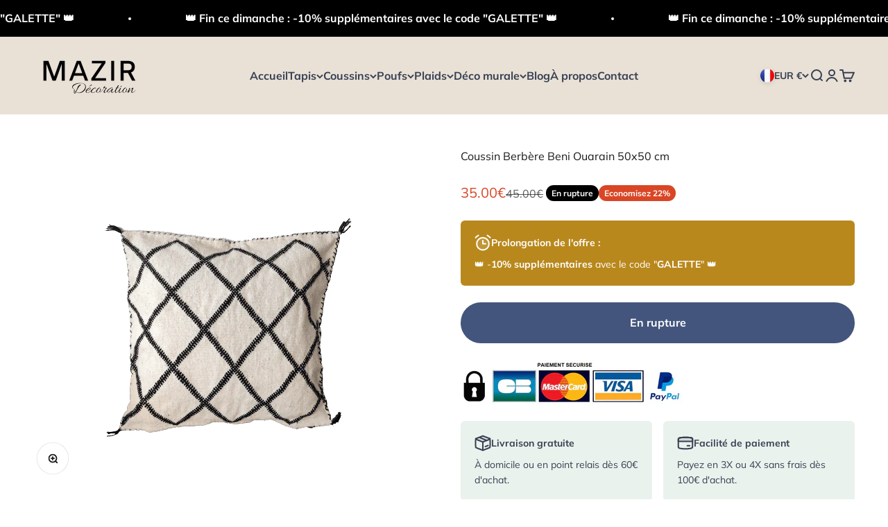

--- FILE ---
content_type: text/html; charset=utf-8
request_url: https://www.mazir.fr/products/housse-de-coussin-berbere-beni-ouarain-fait-main-60x40-cm
body_size: 51840
content:
<!doctype html>

<html lang="fr" dir="ltr">
  <head>


    <meta name="google-site-verification" content="2Apuxq8ik4hPlvxTRpu7fdVXQC-RP_UZAvKwvxbpc4c" />
    <meta charset="utf-8">
    <meta name="viewport" content="width=device-width, initial-scale=1.0, height=device-height, minimum-scale=1.0, maximum-scale=1.0">
    <meta name="theme-color" content="#e9e1d6">


    <title>Coussin Berbère Kilim Beni Ouarain 55x55 cm | MAZIR</title><meta name="description" content="D&#39;une laine naturelle écrue, le Coussin Berbère Beni Ouarain invite au voyage et donne une ambiance chaleureuse au décor. La Livraison est Gratuite."><link rel="canonical" href="https://www.mazir.fr/products/housse-de-coussin-berbere-beni-ouarain-fait-main-60x40-cm"><link rel="shortcut icon" href="//www.mazir.fr/cdn/shop/files/MAZIR_flavicon_02_75e8a398-b28c-4cd1-9952-243642017944.png?v=1694191931&width=96">
      <link rel="apple-touch-icon" href="//www.mazir.fr/cdn/shop/files/MAZIR_flavicon_02_75e8a398-b28c-4cd1-9952-243642017944.png?v=1694191931&width=180"><link rel="preconnect" href="https://cdn.shopify.com">
    <link rel="preconnect" href="https://fonts.shopifycdn.com" crossorigin>
    <link rel="dns-prefetch" href="https://productreviews.shopifycdn.com"><link rel="preload" href="//www.mazir.fr/cdn/fonts/proza_libre/prozalibre_n4.f0507b32b728d57643b7359f19cd41165a2ba3ad.woff2" as="font" type="font/woff2" crossorigin><link rel="preload" href="//www.mazir.fr/cdn/fonts/muli/muli_n4.e949947cfff05efcc994b2e2db40359a04fa9a92.woff2" as="font" type="font/woff2" crossorigin><meta property="og:type" content="product">
  <meta property="og:title" content="Coussin Berbère Beni Ouarain 50x50 cm">
  <meta property="product:price:amount" content="35.00">
  <meta property="product:price:currency" content="EUR">
  <meta property="product:availability" content="out of stock"><meta property="og:image" content="http://www.mazir.fr/cdn/shop/files/coussin-berbere-beni-ouarain-50x50-cm-coussin-mazir-decoration-201.png?v=1692628466&width=2048">
  <meta property="og:image:secure_url" content="https://www.mazir.fr/cdn/shop/files/coussin-berbere-beni-ouarain-50x50-cm-coussin-mazir-decoration-201.png?v=1692628466&width=2048">
  <meta property="og:image:width" content="500">
  <meta property="og:image:height" content="500"><meta property="og:description" content="D&#39;une laine naturelle écrue, le Coussin Berbère Beni Ouarain invite au voyage et donne une ambiance chaleureuse au décor. La Livraison est Gratuite."><meta property="og:url" content="https://www.mazir.fr/products/housse-de-coussin-berbere-beni-ouarain-fait-main-60x40-cm">
<meta property="og:site_name" content="MAZIR Décoration"><meta name="twitter:card" content="summary"><meta name="twitter:title" content="Coussin Berbère Beni Ouarain 50x50 cm">
  <meta name="twitter:description" content="D&#39;une laine de mouton naturelle, le Coussin Berbère Beni Ouarain invite au voyage et donne une ambiance chaleureuse à votre décoration. Envie d&#39;apporter un brin de chaleur à votre décoration ? Quoi de mieux qu&#39;un coussin artisanal berbère rappelant le fameux tapis Béni Ouarain. Le coussin Beni Ouarain s’adapte parfaitement à tout type d&#39;intérieur grâce à sa couleur chaleureuse et ses motifs sobres. Sa laine naturelle procure de la douceur dans l&#39;espace et fait de ce coussin berbère un parfait objet décoratif à placer sur un canapé au salon ou sur un lit dans une chambre.    D&#39;autres dimensions sont disponibles ici.  Caractéristiques :  Style : Coussin berbère / coussin Beni Ouarain Composition : Laine de mouton naturelle Dimensions : 55x55 cm (+/- 1 cm) Fabrication : Fait main Fermeture éclair Conseils d&#39;entretien :  Nettoyage avec un aspirateur en utilisant délicatement la brosse En cas de tache, nettoyez délicatement avec de l&#39;eau savonnée"><meta name="twitter:image" content="https://www.mazir.fr/cdn/shop/files/coussin-berbere-beni-ouarain-50x50-cm-coussin-mazir-decoration-201.png?crop=center&height=1200&v=1692628466&width=1200">
  <meta name="twitter:image:alt" content="coussin kilim marocain"><script async crossorigin fetchpriority="high" src="/cdn/shopifycloud/importmap-polyfill/es-modules-shim.2.4.0.js"></script>
<script type="application/ld+json">{"@context":"http:\/\/schema.org\/","@id":"\/products\/housse-de-coussin-berbere-beni-ouarain-fait-main-60x40-cm#product","@type":"Product","brand":{"@type":"Brand","name":"MAZIR Décoration"},"category":"Coussins décoratifs","description":"D'une laine de mouton naturelle, le Coussin Berbère Beni Ouarain invite au voyage et donne une ambiance chaleureuse à votre décoration.\nEnvie d'apporter un brin de chaleur à votre décoration ? Quoi de mieux qu'un coussin artisanal berbère rappelant le fameux tapis Béni Ouarain. Le coussin Beni Ouarain s’adapte parfaitement à tout type d'intérieur grâce à sa couleur chaleureuse et ses motifs sobres. Sa laine naturelle procure de la douceur dans l'espace et fait de ce coussin berbère un parfait objet décoratif à placer sur un canapé au salon ou sur un lit dans une chambre.   \nD'autres dimensions sont disponibles ici. \nCaractéristiques : \n\nStyle : Coussin berbère \/ coussin Beni Ouarain\n\nComposition : Laine de mouton naturelle\n\nDimensions : 55x55 cm (+\/- 1 cm)\n\nFabrication : Fait main\nFermeture éclair\n\nConseils d'entretien : \n\nNettoyage avec un aspirateur en utilisant délicatement la brosse\nEn cas de tache, nettoyez délicatement avec de l'eau savonnée\n\nIl est possible de trouver que les mesures d'un modèle sont différentes d'un autre. C'est ce qui fait tout le charme d’un coussin artisanal.\nHousse de coussin berbère fournie sans rembourrage, pensez à commander nos coussins de rembourrage ","image":"https:\/\/www.mazir.fr\/cdn\/shop\/files\/coussin-berbere-beni-ouarain-50x50-cm-coussin-mazir-decoration-201.png?v=1692628466\u0026width=1920","name":"Coussin Berbère Beni Ouarain 50x50 cm","offers":{"@id":"\/products\/housse-de-coussin-berbere-beni-ouarain-fait-main-60x40-cm?variant=31757097730130#offer","@type":"Offer","availability":"http:\/\/schema.org\/OutOfStock","price":"35.00","priceCurrency":"EUR","url":"https:\/\/www.mazir.fr\/products\/housse-de-coussin-berbere-beni-ouarain-fait-main-60x40-cm?variant=31757097730130"},"url":"https:\/\/www.mazir.fr\/products\/housse-de-coussin-berbere-beni-ouarain-fait-main-60x40-cm"}</script><script type="application/ld+json">
  {
    "@context": "https://schema.org",
    "@type": "BreadcrumbList",
    "itemListElement": [{
        "@type": "ListItem",
        "position": 1,
        "name": "Accueil",
        "item": "https://www.mazir.fr"
      },{
            "@type": "ListItem",
            "position": 2,
            "name": "Coussin Berbère Beni Ouarain 50x50 cm",
            "item": "https://www.mazir.fr/products/housse-de-coussin-berbere-beni-ouarain-fait-main-60x40-cm"
          }]
  }
</script><style>/* Typography (heading) */
  @font-face {
  font-family: "Proza Libre";
  font-weight: 400;
  font-style: normal;
  font-display: fallback;
  src: url("//www.mazir.fr/cdn/fonts/proza_libre/prozalibre_n4.f0507b32b728d57643b7359f19cd41165a2ba3ad.woff2") format("woff2"),
       url("//www.mazir.fr/cdn/fonts/proza_libre/prozalibre_n4.11ea93e06205ad0e376283cb5b58368f304c1fe5.woff") format("woff");
}

@font-face {
  font-family: "Proza Libre";
  font-weight: 400;
  font-style: italic;
  font-display: fallback;
  src: url("//www.mazir.fr/cdn/fonts/proza_libre/prozalibre_i4.fd59a69759c8ff2f0db3fa744a333dc414728870.woff2") format("woff2"),
       url("//www.mazir.fr/cdn/fonts/proza_libre/prozalibre_i4.27b0ea1cb14275c30318a8a91b6ed8f2d59ab056.woff") format("woff");
}

/* Typography (body) */
  @font-face {
  font-family: Muli;
  font-weight: 400;
  font-style: normal;
  font-display: fallback;
  src: url("//www.mazir.fr/cdn/fonts/muli/muli_n4.e949947cfff05efcc994b2e2db40359a04fa9a92.woff2") format("woff2"),
       url("//www.mazir.fr/cdn/fonts/muli/muli_n4.35355e4a0c27c9bc94d9af3f9bcb586d8229277a.woff") format("woff");
}

@font-face {
  font-family: Muli;
  font-weight: 400;
  font-style: italic;
  font-display: fallback;
  src: url("//www.mazir.fr/cdn/fonts/muli/muli_i4.c0a1ea800bab5884ab82e4eb25a6bd25121bd08c.woff2") format("woff2"),
       url("//www.mazir.fr/cdn/fonts/muli/muli_i4.a6c39b1b31d876de7f99b3646461aa87120de6ed.woff") format("woff");
}

@font-face {
  font-family: Muli;
  font-weight: 700;
  font-style: normal;
  font-display: fallback;
  src: url("//www.mazir.fr/cdn/fonts/muli/muli_n7.c8c44d0404947d89610714223e630c4cbe005587.woff2") format("woff2"),
       url("//www.mazir.fr/cdn/fonts/muli/muli_n7.4cbcffea6175d46b4d67e9408244a5b38c2ac568.woff") format("woff");
}

@font-face {
  font-family: Muli;
  font-weight: 700;
  font-style: italic;
  font-display: fallback;
  src: url("//www.mazir.fr/cdn/fonts/muli/muli_i7.34eedbf231efa20bd065d55f6f71485730632c7b.woff2") format("woff2"),
       url("//www.mazir.fr/cdn/fonts/muli/muli_i7.2b4df846821493e68344d0b0212997d071bf38b7.woff") format("woff");
}

:root {
    /**
     * ---------------------------------------------------------------------
     * SPACING VARIABLES
     *
     * We are using a spacing inspired from frameworks like Tailwind CSS.
     * ---------------------------------------------------------------------
     */
    --spacing-0-5: 0.125rem; /* 2px */
    --spacing-1: 0.25rem; /* 4px */
    --spacing-1-5: 0.375rem; /* 6px */
    --spacing-2: 0.5rem; /* 8px */
    --spacing-2-5: 0.625rem; /* 10px */
    --spacing-3: 0.75rem; /* 12px */
    --spacing-3-5: 0.875rem; /* 14px */
    --spacing-4: 1rem; /* 16px */
    --spacing-4-5: 1.125rem; /* 18px */
    --spacing-5: 1.25rem; /* 20px */
    --spacing-5-5: 1.375rem; /* 22px */
    --spacing-6: 1.5rem; /* 24px */
    --spacing-6-5: 1.625rem; /* 26px */
    --spacing-7: 1.75rem; /* 28px */
    --spacing-7-5: 1.875rem; /* 30px */
    --spacing-8: 2rem; /* 32px */
    --spacing-8-5: 2.125rem; /* 34px */
    --spacing-9: 2.25rem; /* 36px */
    --spacing-9-5: 2.375rem; /* 38px */
    --spacing-10: 2.5rem; /* 40px */
    --spacing-11: 2.75rem; /* 44px */
    --spacing-12: 3rem; /* 48px */
    --spacing-14: 3.5rem; /* 56px */
    --spacing-16: 4rem; /* 64px */
    --spacing-18: 4.5rem; /* 72px */
    --spacing-20: 5rem; /* 80px */
    --spacing-24: 6rem; /* 96px */
    --spacing-28: 7rem; /* 112px */
    --spacing-32: 8rem; /* 128px */
    --spacing-36: 9rem; /* 144px */
    --spacing-40: 10rem; /* 160px */
    --spacing-44: 11rem; /* 176px */
    --spacing-48: 12rem; /* 192px */
    --spacing-52: 13rem; /* 208px */
    --spacing-56: 14rem; /* 224px */
    --spacing-60: 15rem; /* 240px */
    --spacing-64: 16rem; /* 256px */
    --spacing-72: 18rem; /* 288px */
    --spacing-80: 20rem; /* 320px */
    --spacing-96: 24rem; /* 384px */

    /* Container */
    --container-max-width: 1600px;
    --container-narrow-max-width: 1350px;
    --container-gutter: var(--spacing-5);
    --section-outer-spacing-block: var(--spacing-10);
    --section-inner-max-spacing-block: var(--spacing-9);
    --section-inner-spacing-inline: var(--container-gutter);
    --section-stack-spacing-block: var(--spacing-8);

    /* Grid gutter */
    --grid-gutter: var(--spacing-5);

    /* Product list settings */
    --product-list-row-gap: var(--spacing-8);
    --product-list-column-gap: var(--grid-gutter);

    /* Form settings */
    --input-gap: var(--spacing-2);
    --input-height: 2.625rem;
    --input-padding-inline: var(--spacing-4);

    /* Other sizes */
    --sticky-area-height: calc(var(--sticky-announcement-bar-enabled, 0) * var(--announcement-bar-height, 0px) + var(--sticky-header-enabled, 0) * var(--header-height, 0px));

    /* RTL support */
    --transform-logical-flip: 1;
    --transform-origin-start: left;
    --transform-origin-end: right;

    /**
     * ---------------------------------------------------------------------
     * TYPOGRAPHY
     * ---------------------------------------------------------------------
     */

    /* Font properties */
    --heading-font-family: "Proza Libre", sans-serif;
    --heading-font-weight: 400;
    --heading-font-style: normal;
    --heading-text-transform: normal;
    --heading-letter-spacing: -0.02em;
    --text-font-family: Muli, sans-serif;
    --text-font-weight: 400;
    --text-font-style: normal;
    --text-letter-spacing: 0.0em;

    /* Font sizes */
    --text-h0: 2.75rem;
    --text-h1: 2rem;
    --text-h2: 1.75rem;
    --text-h3: 1.375rem;
    --text-h4: 1.125rem;
    --text-h5: 1.125rem;
    --text-h6: 1rem;
    --text-xs: 0.6875rem;
    --text-sm: 0.75rem;
    --text-base: 0.875rem;
    --text-lg: 1.125rem;

    /**
     * ---------------------------------------------------------------------
     * COLORS
     * ---------------------------------------------------------------------
     */

    /* Color settings */--accent: 56 64 83;
    --text-primary: 26 26 26;
    --background-primary: 255 255 255;
    --dialog-background: 255 255 255;
    --border-color: var(--text-color, var(--text-primary)) / 0.12;

    /* Button colors */
    --button-background-primary: 56 64 83;
    --button-text-primary: 255 255 255;
    --button-background-secondary: 240 196 23;
    --button-text-secondary: 26 26 26;

    /* Status colors */
    --success-background: 224 244 232;
    --success-text: 0 163 65;
    --warning-background: 255 246 233;
    --warning-text: 255 183 74;
    --error-background: 254 231 231;
    --error-text: 248 58 58;

    /* Product colors */
    --on-sale-text: 217 70 38;
    --on-sale-badge-background: 217 70 38;
    --on-sale-badge-text: 255 255 255;
    --sold-out-badge-background: 0 0 0;
    --sold-out-badge-text: 255 255 255;
    --primary-badge-background: 56 64 83;
    --primary-badge-text: 255 255 255;
    --star-color: 255 183 74;
    --product-card-background: 255 255 255;
    --product-card-text: 26 26 26;

    /* Header colors */
    --header-background: 233 225 214;
    --header-text: 56 64 83;

    /* Footer colors */
    --footer-background: 233 225 214;
    --footer-text: 26 26 26;

    /* Rounded variables (used for border radius) */
    --rounded-xs: 0.25rem;
    --rounded-sm: 0.375rem;
    --rounded: 0.75rem;
    --rounded-lg: 1.5rem;
    --rounded-full: 9999px;

    --rounded-button: 3.75rem;
    --rounded-input: 0.5rem;

    /* Box shadow */
    --shadow-sm: 0 2px 8px rgb(var(--text-primary) / 0.1);
    --shadow: 0 5px 15px rgb(var(--text-primary) / 0.1);
    --shadow-md: 0 5px 30px rgb(var(--text-primary) / 0.1);
    --shadow-block: 0px 18px 50px rgb(var(--text-primary) / 0.1);

    /**
     * ---------------------------------------------------------------------
     * OTHER
     * ---------------------------------------------------------------------
     */

    --stagger-products-reveal-opacity: 0;
    --cursor-close-svg-url: url(//www.mazir.fr/cdn/shop/t/23/assets/cursor-close.svg?v=147174565022153725511761998939);
    --cursor-zoom-in-svg-url: url(//www.mazir.fr/cdn/shop/t/23/assets/cursor-zoom-in.svg?v=154953035094101115921761998939);
    --cursor-zoom-out-svg-url: url(//www.mazir.fr/cdn/shop/t/23/assets/cursor-zoom-out.svg?v=16155520337305705181761998939);
    --checkmark-svg-url: url(//www.mazir.fr/cdn/shop/t/23/assets/checkmark.svg?v=77552481021870063511761998939);
  }

  [dir="rtl"]:root {
    /* RTL support */
    --transform-logical-flip: -1;
    --transform-origin-start: right;
    --transform-origin-end: left;
  }

  @media screen and (min-width: 700px) {
    :root {
      /* Typography (font size) */
      --text-h0: 3.5rem;
      --text-h1: 2.5rem;
      --text-h2: 2rem;
      --text-h3: 1.625rem;
      --text-h4: 1.375rem;
      --text-h5: 1.125rem;
      --text-h6: 1rem;

      --text-xs: 0.75rem;
      --text-sm: 0.875rem;
      --text-base: 1.0rem;
      --text-lg: 1.25rem;

      /* Spacing */
      --container-gutter: 2rem;
      --section-outer-spacing-block: var(--spacing-14);
      --section-inner-max-spacing-block: var(--spacing-10);
      --section-inner-spacing-inline: var(--spacing-12);
      --section-stack-spacing-block: var(--spacing-12);

      /* Grid gutter */
      --grid-gutter: var(--spacing-6);

      /* Product list settings */
      --product-list-row-gap: var(--spacing-12);

      /* Form settings */
      --input-gap: 1rem;
      --input-height: 3.125rem;
      --input-padding-inline: var(--spacing-5);
    }
  }

  @media screen and (min-width: 1000px) {
    :root {
      /* Spacing settings */
      --container-gutter: var(--spacing-12);
      --section-outer-spacing-block: var(--spacing-16);
      --section-inner-max-spacing-block: var(--spacing-14);
      --section-inner-spacing-inline: var(--spacing-16);
      --section-stack-spacing-block: var(--spacing-12);
    }
  }

  @media screen and (min-width: 1150px) {
    :root {
      /* Spacing settings */
      --container-gutter: var(--spacing-12);
      --section-outer-spacing-block: var(--spacing-16);
      --section-inner-max-spacing-block: var(--spacing-14);
      --section-inner-spacing-inline: var(--spacing-16);
      --section-stack-spacing-block: var(--spacing-12);
    }
  }

  @media screen and (min-width: 1400px) {
    :root {
      /* Typography (font size) */
      --text-h0: 4.5rem;
      --text-h1: 3.5rem;
      --text-h2: 2.75rem;
      --text-h3: 2rem;
      --text-h4: 1.75rem;
      --text-h5: 1.375rem;
      --text-h6: 1.25rem;

      --section-outer-spacing-block: var(--spacing-20);
      --section-inner-max-spacing-block: var(--spacing-16);
      --section-inner-spacing-inline: var(--spacing-18);
    }
  }

  @media screen and (min-width: 1600px) {
    :root {
      --section-outer-spacing-block: var(--spacing-20);
      --section-inner-max-spacing-block: var(--spacing-18);
      --section-inner-spacing-inline: var(--spacing-20);
    }
  }

  /**
   * ---------------------------------------------------------------------
   * LIQUID DEPENDANT CSS
   *
   * Our main CSS is Liquid free, but some very specific features depend on
   * theme settings, so we have them here
   * ---------------------------------------------------------------------
   */@media screen and (pointer: fine) {
        .button:not([disabled]):hover, .btn:not([disabled]):hover, .shopify-payment-button__button--unbranded:not([disabled]):hover {
          --button-background-opacity: 0.85;
        }

        .button--subdued:not([disabled]):hover {
          --button-background: var(--text-color) / .05 !important;
        }
      }</style><script>
  // This allows to expose several variables to the global scope, to be used in scripts
  window.themeVariables = {
    settings: {
      showPageTransition: null,
      staggerProductsApparition: true,
      reduceDrawerAnimation: false,
      reduceMenuAnimation: false,
      headingApparition: "split_clip",
      pageType: "product",
      moneyFormat: "\u003cspan class=money\u003e{{amount}}€\u003c\/span\u003e",
      moneyWithCurrencyFormat: "\u003cspan class=money\u003e{{amount}}€ EUR\u003c\/span\u003e",
      currencyCodeEnabled: false,
      cartType: "popover",
      showDiscount: true,
      discountMode: "percentage",
      pageBackground: "#ffffff",
      textColor: "#1a1a1a"
    },

    strings: {
      accessibilityClose: "Fermer",
      accessibilityNext: "Suivant",
      accessibilityPrevious: "Précédent",
      closeGallery: "Fermer la galerie",
      zoomGallery: "Zoomer sur l\u0026#39;image",
      errorGallery: "L\u0026#39;image ne peut pas etre chargée",
      searchNoResults: "Aucun résultat ne correspond à votre recherche.",
      addOrderNote: "Ajouter une note",
      editOrderNote: "Modifier la note",
      shippingEstimatorNoResults: "Nous ne livrons pas à votre adresse.",
      shippingEstimatorOneResult: "Il y a un résultat pour votre adresse :",
      shippingEstimatorMultipleResults: "Il y a plusieurs résultats pour votre adresse :",
      shippingEstimatorError: "Impossible d\u0026#39;estimer les frais de livraison :"
    },

    breakpoints: {
      'sm': 'screen and (min-width: 700px)',
      'md': 'screen and (min-width: 1000px)',
      'lg': 'screen and (min-width: 1150px)',
      'xl': 'screen and (min-width: 1400px)',

      'sm-max': 'screen and (max-width: 699px)',
      'md-max': 'screen and (max-width: 999px)',
      'lg-max': 'screen and (max-width: 1149px)',
      'xl-max': 'screen and (max-width: 1399px)'
    }
  };

  // For detecting native share
  document.documentElement.classList.add(`native-share--${navigator.share ? 'enabled' : 'disabled'}`);// We save the product ID in local storage to be eventually used for recently viewed section
    try {
      const recentlyViewedProducts = new Set(JSON.parse(localStorage.getItem('theme:recently-viewed-products') || '[]'));

      recentlyViewedProducts.delete(4466850627666); // Delete first to re-move the product
      recentlyViewedProducts.add(4466850627666);

      localStorage.setItem('theme:recently-viewed-products', JSON.stringify(Array.from(recentlyViewedProducts.values()).reverse()));
    } catch (e) {
      // Safari in private mode does not allow setting item, we silently fail
    }</script><script type="importmap">{
        "imports": {
          "vendor": "//www.mazir.fr/cdn/shop/t/23/assets/vendor.min.js?v=166563502121812900551761998939",
          "theme": "//www.mazir.fr/cdn/shop/t/23/assets/theme.js?v=63782355822096238611761998939",
          "photoswipe": "//www.mazir.fr/cdn/shop/t/23/assets/photoswipe.min.js?v=13374349288281597431761998939"
        }
      }
    </script>

    <script type="module" src="//www.mazir.fr/cdn/shop/t/23/assets/vendor.min.js?v=166563502121812900551761998939"></script>
    <script type="module" src="//www.mazir.fr/cdn/shop/t/23/assets/theme.js?v=63782355822096238611761998939"></script>

    <script>window.performance && window.performance.mark && window.performance.mark('shopify.content_for_header.start');</script><meta id="shopify-digital-wallet" name="shopify-digital-wallet" content="/26146504786/digital_wallets/dialog">
<meta name="shopify-checkout-api-token" content="2a92902e7e04af0919628b0f282be71d">
<meta id="in-context-paypal-metadata" data-shop-id="26146504786" data-venmo-supported="false" data-environment="production" data-locale="fr_FR" data-paypal-v4="true" data-currency="EUR">
<link rel="alternate" type="application/json+oembed" href="https://www.mazir.fr/products/housse-de-coussin-berbere-beni-ouarain-fait-main-60x40-cm.oembed">
<script async="async" src="/checkouts/internal/preloads.js?locale=fr-FR"></script>
<script id="apple-pay-shop-capabilities" type="application/json">{"shopId":26146504786,"countryCode":"FR","currencyCode":"EUR","merchantCapabilities":["supports3DS"],"merchantId":"gid:\/\/shopify\/Shop\/26146504786","merchantName":"MAZIR Décoration","requiredBillingContactFields":["postalAddress","email","phone"],"requiredShippingContactFields":["postalAddress","email","phone"],"shippingType":"shipping","supportedNetworks":["visa","masterCard","amex","maestro"],"total":{"type":"pending","label":"MAZIR Décoration","amount":"1.00"},"shopifyPaymentsEnabled":true,"supportsSubscriptions":true}</script>
<script id="shopify-features" type="application/json">{"accessToken":"2a92902e7e04af0919628b0f282be71d","betas":["rich-media-storefront-analytics"],"domain":"www.mazir.fr","predictiveSearch":true,"shopId":26146504786,"locale":"fr"}</script>
<script>var Shopify = Shopify || {};
Shopify.shop = "doucemedina.myshopify.com";
Shopify.locale = "fr";
Shopify.currency = {"active":"EUR","rate":"1.0"};
Shopify.country = "FR";
Shopify.theme = {"name":"Impact Mazir Black novembre 2025","id":188911157596,"schema_name":"Impact","schema_version":"6.11.2","theme_store_id":1190,"role":"main"};
Shopify.theme.handle = "null";
Shopify.theme.style = {"id":null,"handle":null};
Shopify.cdnHost = "www.mazir.fr/cdn";
Shopify.routes = Shopify.routes || {};
Shopify.routes.root = "/";</script>
<script type="module">!function(o){(o.Shopify=o.Shopify||{}).modules=!0}(window);</script>
<script>!function(o){function n(){var o=[];function n(){o.push(Array.prototype.slice.apply(arguments))}return n.q=o,n}var t=o.Shopify=o.Shopify||{};t.loadFeatures=n(),t.autoloadFeatures=n()}(window);</script>
<script id="shop-js-analytics" type="application/json">{"pageType":"product"}</script>
<script defer="defer" async type="module" src="//www.mazir.fr/cdn/shopifycloud/shop-js/modules/v2/client.init-shop-cart-sync_XvpUV7qp.fr.esm.js"></script>
<script defer="defer" async type="module" src="//www.mazir.fr/cdn/shopifycloud/shop-js/modules/v2/chunk.common_C2xzKNNs.esm.js"></script>
<script type="module">
  await import("//www.mazir.fr/cdn/shopifycloud/shop-js/modules/v2/client.init-shop-cart-sync_XvpUV7qp.fr.esm.js");
await import("//www.mazir.fr/cdn/shopifycloud/shop-js/modules/v2/chunk.common_C2xzKNNs.esm.js");

  window.Shopify.SignInWithShop?.initShopCartSync?.({"fedCMEnabled":true,"windoidEnabled":true});

</script>
<script>(function() {
  var isLoaded = false;
  function asyncLoad() {
    if (isLoaded) return;
    isLoaded = true;
    var urls = ["\/\/cdn.shopify.com\/proxy\/b497399bd370e58a31337c0bef846d05c3117f0d8f3473601b4912e189e988bc\/api.goaffpro.com\/loader.js?shop=doucemedina.myshopify.com\u0026sp-cache-control=cHVibGljLCBtYXgtYWdlPTkwMA","https:\/\/loox.io\/widget\/4JZ29zUtbd\/loox.1580229499908.js?shop=doucemedina.myshopify.com","https:\/\/cdn.nfcube.com\/instafeed-7d72c737cd25b4ecb42a4897151699da.js?shop=doucemedina.myshopify.com","https:\/\/packlink-spf-pro.appspot.com\/platform\/PRO\/checkout\/thankYouScript?v=8\u0026shop=doucemedina.myshopify.com","https:\/\/cdn.shopify.com\/s\/files\/1\/0261\/4650\/4786\/t\/11\/assets\/booster_eu_cookie_26146504786.js?v=1703786359\u0026shop=doucemedina.myshopify.com"];
    for (var i = 0; i < urls.length; i++) {
      var s = document.createElement('script');
      s.type = 'text/javascript';
      s.async = true;
      s.src = urls[i];
      var x = document.getElementsByTagName('script')[0];
      x.parentNode.insertBefore(s, x);
    }
  };
  if(window.attachEvent) {
    window.attachEvent('onload', asyncLoad);
  } else {
    window.addEventListener('load', asyncLoad, false);
  }
})();</script>
<script id="__st">var __st={"a":26146504786,"offset":3600,"reqid":"ba5e1dc3-b6c3-4966-ae60-2828a05f2b31-1768789150","pageurl":"www.mazir.fr\/products\/housse-de-coussin-berbere-beni-ouarain-fait-main-60x40-cm","u":"3355fbb17c34","p":"product","rtyp":"product","rid":4466850627666};</script>
<script>window.ShopifyPaypalV4VisibilityTracking = true;</script>
<script id="captcha-bootstrap">!function(){'use strict';const t='contact',e='account',n='new_comment',o=[[t,t],['blogs',n],['comments',n],[t,'customer']],c=[[e,'customer_login'],[e,'guest_login'],[e,'recover_customer_password'],[e,'create_customer']],r=t=>t.map((([t,e])=>`form[action*='/${t}']:not([data-nocaptcha='true']) input[name='form_type'][value='${e}']`)).join(','),a=t=>()=>t?[...document.querySelectorAll(t)].map((t=>t.form)):[];function s(){const t=[...o],e=r(t);return a(e)}const i='password',u='form_key',d=['recaptcha-v3-token','g-recaptcha-response','h-captcha-response',i],f=()=>{try{return window.sessionStorage}catch{return}},m='__shopify_v',_=t=>t.elements[u];function p(t,e,n=!1){try{const o=window.sessionStorage,c=JSON.parse(o.getItem(e)),{data:r}=function(t){const{data:e,action:n}=t;return t[m]||n?{data:e,action:n}:{data:t,action:n}}(c);for(const[e,n]of Object.entries(r))t.elements[e]&&(t.elements[e].value=n);n&&o.removeItem(e)}catch(o){console.error('form repopulation failed',{error:o})}}const l='form_type',E='cptcha';function T(t){t.dataset[E]=!0}const w=window,h=w.document,L='Shopify',v='ce_forms',y='captcha';let A=!1;((t,e)=>{const n=(g='f06e6c50-85a8-45c8-87d0-21a2b65856fe',I='https://cdn.shopify.com/shopifycloud/storefront-forms-hcaptcha/ce_storefront_forms_captcha_hcaptcha.v1.5.2.iife.js',D={infoText:'Protégé par hCaptcha',privacyText:'Confidentialité',termsText:'Conditions'},(t,e,n)=>{const o=w[L][v],c=o.bindForm;if(c)return c(t,g,e,D).then(n);var r;o.q.push([[t,g,e,D],n]),r=I,A||(h.body.append(Object.assign(h.createElement('script'),{id:'captcha-provider',async:!0,src:r})),A=!0)});var g,I,D;w[L]=w[L]||{},w[L][v]=w[L][v]||{},w[L][v].q=[],w[L][y]=w[L][y]||{},w[L][y].protect=function(t,e){n(t,void 0,e),T(t)},Object.freeze(w[L][y]),function(t,e,n,w,h,L){const[v,y,A,g]=function(t,e,n){const i=e?o:[],u=t?c:[],d=[...i,...u],f=r(d),m=r(i),_=r(d.filter((([t,e])=>n.includes(e))));return[a(f),a(m),a(_),s()]}(w,h,L),I=t=>{const e=t.target;return e instanceof HTMLFormElement?e:e&&e.form},D=t=>v().includes(t);t.addEventListener('submit',(t=>{const e=I(t);if(!e)return;const n=D(e)&&!e.dataset.hcaptchaBound&&!e.dataset.recaptchaBound,o=_(e),c=g().includes(e)&&(!o||!o.value);(n||c)&&t.preventDefault(),c&&!n&&(function(t){try{if(!f())return;!function(t){const e=f();if(!e)return;const n=_(t);if(!n)return;const o=n.value;o&&e.removeItem(o)}(t);const e=Array.from(Array(32),(()=>Math.random().toString(36)[2])).join('');!function(t,e){_(t)||t.append(Object.assign(document.createElement('input'),{type:'hidden',name:u})),t.elements[u].value=e}(t,e),function(t,e){const n=f();if(!n)return;const o=[...t.querySelectorAll(`input[type='${i}']`)].map((({name:t})=>t)),c=[...d,...o],r={};for(const[a,s]of new FormData(t).entries())c.includes(a)||(r[a]=s);n.setItem(e,JSON.stringify({[m]:1,action:t.action,data:r}))}(t,e)}catch(e){console.error('failed to persist form',e)}}(e),e.submit())}));const S=(t,e)=>{t&&!t.dataset[E]&&(n(t,e.some((e=>e===t))),T(t))};for(const o of['focusin','change'])t.addEventListener(o,(t=>{const e=I(t);D(e)&&S(e,y())}));const B=e.get('form_key'),M=e.get(l),P=B&&M;t.addEventListener('DOMContentLoaded',(()=>{const t=y();if(P)for(const e of t)e.elements[l].value===M&&p(e,B);[...new Set([...A(),...v().filter((t=>'true'===t.dataset.shopifyCaptcha))])].forEach((e=>S(e,t)))}))}(h,new URLSearchParams(w.location.search),n,t,e,['guest_login'])})(!0,!0)}();</script>
<script integrity="sha256-4kQ18oKyAcykRKYeNunJcIwy7WH5gtpwJnB7kiuLZ1E=" data-source-attribution="shopify.loadfeatures" defer="defer" src="//www.mazir.fr/cdn/shopifycloud/storefront/assets/storefront/load_feature-a0a9edcb.js" crossorigin="anonymous"></script>
<script data-source-attribution="shopify.dynamic_checkout.dynamic.init">var Shopify=Shopify||{};Shopify.PaymentButton=Shopify.PaymentButton||{isStorefrontPortableWallets:!0,init:function(){window.Shopify.PaymentButton.init=function(){};var t=document.createElement("script");t.src="https://www.mazir.fr/cdn/shopifycloud/portable-wallets/latest/portable-wallets.fr.js",t.type="module",document.head.appendChild(t)}};
</script>
<script data-source-attribution="shopify.dynamic_checkout.buyer_consent">
  function portableWalletsHideBuyerConsent(e){var t=document.getElementById("shopify-buyer-consent"),n=document.getElementById("shopify-subscription-policy-button");t&&n&&(t.classList.add("hidden"),t.setAttribute("aria-hidden","true"),n.removeEventListener("click",e))}function portableWalletsShowBuyerConsent(e){var t=document.getElementById("shopify-buyer-consent"),n=document.getElementById("shopify-subscription-policy-button");t&&n&&(t.classList.remove("hidden"),t.removeAttribute("aria-hidden"),n.addEventListener("click",e))}window.Shopify?.PaymentButton&&(window.Shopify.PaymentButton.hideBuyerConsent=portableWalletsHideBuyerConsent,window.Shopify.PaymentButton.showBuyerConsent=portableWalletsShowBuyerConsent);
</script>
<script>
  function portableWalletsCleanup(e){e&&e.src&&console.error("Failed to load portable wallets script "+e.src);var t=document.querySelectorAll("shopify-accelerated-checkout .shopify-payment-button__skeleton, shopify-accelerated-checkout-cart .wallet-cart-button__skeleton"),e=document.getElementById("shopify-buyer-consent");for(let e=0;e<t.length;e++)t[e].remove();e&&e.remove()}function portableWalletsNotLoadedAsModule(e){e instanceof ErrorEvent&&"string"==typeof e.message&&e.message.includes("import.meta")&&"string"==typeof e.filename&&e.filename.includes("portable-wallets")&&(window.removeEventListener("error",portableWalletsNotLoadedAsModule),window.Shopify.PaymentButton.failedToLoad=e,"loading"===document.readyState?document.addEventListener("DOMContentLoaded",window.Shopify.PaymentButton.init):window.Shopify.PaymentButton.init())}window.addEventListener("error",portableWalletsNotLoadedAsModule);
</script>

<script type="module" src="https://www.mazir.fr/cdn/shopifycloud/portable-wallets/latest/portable-wallets.fr.js" onError="portableWalletsCleanup(this)" crossorigin="anonymous"></script>
<script nomodule>
  document.addEventListener("DOMContentLoaded", portableWalletsCleanup);
</script>

<script id='scb4127' type='text/javascript' async='' src='https://www.mazir.fr/cdn/shopifycloud/privacy-banner/storefront-banner.js'></script><link id="shopify-accelerated-checkout-styles" rel="stylesheet" media="screen" href="https://www.mazir.fr/cdn/shopifycloud/portable-wallets/latest/accelerated-checkout-backwards-compat.css" crossorigin="anonymous">
<style id="shopify-accelerated-checkout-cart">
        #shopify-buyer-consent {
  margin-top: 1em;
  display: inline-block;
  width: 100%;
}

#shopify-buyer-consent.hidden {
  display: none;
}

#shopify-subscription-policy-button {
  background: none;
  border: none;
  padding: 0;
  text-decoration: underline;
  font-size: inherit;
  cursor: pointer;
}

#shopify-subscription-policy-button::before {
  box-shadow: none;
}

      </style>

<script>window.performance && window.performance.mark && window.performance.mark('shopify.content_for_header.end');</script>
<link href="//www.mazir.fr/cdn/shop/t/23/assets/theme.css?v=3935707126359067981761998939" rel="stylesheet" type="text/css" media="all" /><script src="https://cdn.shopify.com/extensions/8d2c31d3-a828-4daf-820f-80b7f8e01c39/nova-eu-cookie-bar-gdpr-4/assets/nova-cookie-app-embed.js" type="text/javascript" defer="defer"></script>
<link href="https://cdn.shopify.com/extensions/8d2c31d3-a828-4daf-820f-80b7f8e01c39/nova-eu-cookie-bar-gdpr-4/assets/nova-cookie.css" rel="stylesheet" type="text/css" media="all">
<script src="https://cdn.shopify.com/extensions/cfc76123-b24f-4e9a-a1dc-585518796af7/forms-2294/assets/shopify-forms-loader.js" type="text/javascript" defer="defer"></script>
<link href="https://monorail-edge.shopifysvc.com" rel="dns-prefetch">
<script>(function(){if ("sendBeacon" in navigator && "performance" in window) {try {var session_token_from_headers = performance.getEntriesByType('navigation')[0].serverTiming.find(x => x.name == '_s').description;} catch {var session_token_from_headers = undefined;}var session_cookie_matches = document.cookie.match(/_shopify_s=([^;]*)/);var session_token_from_cookie = session_cookie_matches && session_cookie_matches.length === 2 ? session_cookie_matches[1] : "";var session_token = session_token_from_headers || session_token_from_cookie || "";function handle_abandonment_event(e) {var entries = performance.getEntries().filter(function(entry) {return /monorail-edge.shopifysvc.com/.test(entry.name);});if (!window.abandonment_tracked && entries.length === 0) {window.abandonment_tracked = true;var currentMs = Date.now();var navigation_start = performance.timing.navigationStart;var payload = {shop_id: 26146504786,url: window.location.href,navigation_start,duration: currentMs - navigation_start,session_token,page_type: "product"};window.navigator.sendBeacon("https://monorail-edge.shopifysvc.com/v1/produce", JSON.stringify({schema_id: "online_store_buyer_site_abandonment/1.1",payload: payload,metadata: {event_created_at_ms: currentMs,event_sent_at_ms: currentMs}}));}}window.addEventListener('pagehide', handle_abandonment_event);}}());</script>
<script id="web-pixels-manager-setup">(function e(e,d,r,n,o){if(void 0===o&&(o={}),!Boolean(null===(a=null===(i=window.Shopify)||void 0===i?void 0:i.analytics)||void 0===a?void 0:a.replayQueue)){var i,a;window.Shopify=window.Shopify||{};var t=window.Shopify;t.analytics=t.analytics||{};var s=t.analytics;s.replayQueue=[],s.publish=function(e,d,r){return s.replayQueue.push([e,d,r]),!0};try{self.performance.mark("wpm:start")}catch(e){}var l=function(){var e={modern:/Edge?\/(1{2}[4-9]|1[2-9]\d|[2-9]\d{2}|\d{4,})\.\d+(\.\d+|)|Firefox\/(1{2}[4-9]|1[2-9]\d|[2-9]\d{2}|\d{4,})\.\d+(\.\d+|)|Chrom(ium|e)\/(9{2}|\d{3,})\.\d+(\.\d+|)|(Maci|X1{2}).+ Version\/(15\.\d+|(1[6-9]|[2-9]\d|\d{3,})\.\d+)([,.]\d+|)( \(\w+\)|)( Mobile\/\w+|) Safari\/|Chrome.+OPR\/(9{2}|\d{3,})\.\d+\.\d+|(CPU[ +]OS|iPhone[ +]OS|CPU[ +]iPhone|CPU IPhone OS|CPU iPad OS)[ +]+(15[._]\d+|(1[6-9]|[2-9]\d|\d{3,})[._]\d+)([._]\d+|)|Android:?[ /-](13[3-9]|1[4-9]\d|[2-9]\d{2}|\d{4,})(\.\d+|)(\.\d+|)|Android.+Firefox\/(13[5-9]|1[4-9]\d|[2-9]\d{2}|\d{4,})\.\d+(\.\d+|)|Android.+Chrom(ium|e)\/(13[3-9]|1[4-9]\d|[2-9]\d{2}|\d{4,})\.\d+(\.\d+|)|SamsungBrowser\/([2-9]\d|\d{3,})\.\d+/,legacy:/Edge?\/(1[6-9]|[2-9]\d|\d{3,})\.\d+(\.\d+|)|Firefox\/(5[4-9]|[6-9]\d|\d{3,})\.\d+(\.\d+|)|Chrom(ium|e)\/(5[1-9]|[6-9]\d|\d{3,})\.\d+(\.\d+|)([\d.]+$|.*Safari\/(?![\d.]+ Edge\/[\d.]+$))|(Maci|X1{2}).+ Version\/(10\.\d+|(1[1-9]|[2-9]\d|\d{3,})\.\d+)([,.]\d+|)( \(\w+\)|)( Mobile\/\w+|) Safari\/|Chrome.+OPR\/(3[89]|[4-9]\d|\d{3,})\.\d+\.\d+|(CPU[ +]OS|iPhone[ +]OS|CPU[ +]iPhone|CPU IPhone OS|CPU iPad OS)[ +]+(10[._]\d+|(1[1-9]|[2-9]\d|\d{3,})[._]\d+)([._]\d+|)|Android:?[ /-](13[3-9]|1[4-9]\d|[2-9]\d{2}|\d{4,})(\.\d+|)(\.\d+|)|Mobile Safari.+OPR\/([89]\d|\d{3,})\.\d+\.\d+|Android.+Firefox\/(13[5-9]|1[4-9]\d|[2-9]\d{2}|\d{4,})\.\d+(\.\d+|)|Android.+Chrom(ium|e)\/(13[3-9]|1[4-9]\d|[2-9]\d{2}|\d{4,})\.\d+(\.\d+|)|Android.+(UC? ?Browser|UCWEB|U3)[ /]?(15\.([5-9]|\d{2,})|(1[6-9]|[2-9]\d|\d{3,})\.\d+)\.\d+|SamsungBrowser\/(5\.\d+|([6-9]|\d{2,})\.\d+)|Android.+MQ{2}Browser\/(14(\.(9|\d{2,})|)|(1[5-9]|[2-9]\d|\d{3,})(\.\d+|))(\.\d+|)|K[Aa][Ii]OS\/(3\.\d+|([4-9]|\d{2,})\.\d+)(\.\d+|)/},d=e.modern,r=e.legacy,n=navigator.userAgent;return n.match(d)?"modern":n.match(r)?"legacy":"unknown"}(),u="modern"===l?"modern":"legacy",c=(null!=n?n:{modern:"",legacy:""})[u],f=function(e){return[e.baseUrl,"/wpm","/b",e.hashVersion,"modern"===e.buildTarget?"m":"l",".js"].join("")}({baseUrl:d,hashVersion:r,buildTarget:u}),m=function(e){var d=e.version,r=e.bundleTarget,n=e.surface,o=e.pageUrl,i=e.monorailEndpoint;return{emit:function(e){var a=e.status,t=e.errorMsg,s=(new Date).getTime(),l=JSON.stringify({metadata:{event_sent_at_ms:s},events:[{schema_id:"web_pixels_manager_load/3.1",payload:{version:d,bundle_target:r,page_url:o,status:a,surface:n,error_msg:t},metadata:{event_created_at_ms:s}}]});if(!i)return console&&console.warn&&console.warn("[Web Pixels Manager] No Monorail endpoint provided, skipping logging."),!1;try{return self.navigator.sendBeacon.bind(self.navigator)(i,l)}catch(e){}var u=new XMLHttpRequest;try{return u.open("POST",i,!0),u.setRequestHeader("Content-Type","text/plain"),u.send(l),!0}catch(e){return console&&console.warn&&console.warn("[Web Pixels Manager] Got an unhandled error while logging to Monorail."),!1}}}}({version:r,bundleTarget:l,surface:e.surface,pageUrl:self.location.href,monorailEndpoint:e.monorailEndpoint});try{o.browserTarget=l,function(e){var d=e.src,r=e.async,n=void 0===r||r,o=e.onload,i=e.onerror,a=e.sri,t=e.scriptDataAttributes,s=void 0===t?{}:t,l=document.createElement("script"),u=document.querySelector("head"),c=document.querySelector("body");if(l.async=n,l.src=d,a&&(l.integrity=a,l.crossOrigin="anonymous"),s)for(var f in s)if(Object.prototype.hasOwnProperty.call(s,f))try{l.dataset[f]=s[f]}catch(e){}if(o&&l.addEventListener("load",o),i&&l.addEventListener("error",i),u)u.appendChild(l);else{if(!c)throw new Error("Did not find a head or body element to append the script");c.appendChild(l)}}({src:f,async:!0,onload:function(){if(!function(){var e,d;return Boolean(null===(d=null===(e=window.Shopify)||void 0===e?void 0:e.analytics)||void 0===d?void 0:d.initialized)}()){var d=window.webPixelsManager.init(e)||void 0;if(d){var r=window.Shopify.analytics;r.replayQueue.forEach((function(e){var r=e[0],n=e[1],o=e[2];d.publishCustomEvent(r,n,o)})),r.replayQueue=[],r.publish=d.publishCustomEvent,r.visitor=d.visitor,r.initialized=!0}}},onerror:function(){return m.emit({status:"failed",errorMsg:"".concat(f," has failed to load")})},sri:function(e){var d=/^sha384-[A-Za-z0-9+/=]+$/;return"string"==typeof e&&d.test(e)}(c)?c:"",scriptDataAttributes:o}),m.emit({status:"loading"})}catch(e){m.emit({status:"failed",errorMsg:(null==e?void 0:e.message)||"Unknown error"})}}})({shopId: 26146504786,storefrontBaseUrl: "https://www.mazir.fr",extensionsBaseUrl: "https://extensions.shopifycdn.com/cdn/shopifycloud/web-pixels-manager",monorailEndpoint: "https://monorail-edge.shopifysvc.com/unstable/produce_batch",surface: "storefront-renderer",enabledBetaFlags: ["2dca8a86"],webPixelsConfigList: [{"id":"2343469404","configuration":"{\"shop\":\"doucemedina.myshopify.com\",\"cookie_duration\":\"604800\"}","eventPayloadVersion":"v1","runtimeContext":"STRICT","scriptVersion":"a2e7513c3708f34b1f617d7ce88f9697","type":"APP","apiClientId":2744533,"privacyPurposes":["ANALYTICS","MARKETING"],"dataSharingAdjustments":{"protectedCustomerApprovalScopes":["read_customer_address","read_customer_email","read_customer_name","read_customer_personal_data","read_customer_phone"]}},{"id":"955122012","configuration":"{\"config\":\"{\\\"google_tag_ids\\\":[\\\"G-KL4P4CF1MF\\\",\\\"AW-702692259\\\",\\\"GT-T5N753F\\\"],\\\"target_country\\\":\\\"FR\\\",\\\"gtag_events\\\":[{\\\"type\\\":\\\"begin_checkout\\\",\\\"action_label\\\":[\\\"G-KL4P4CF1MF\\\",\\\"AW-702692259\\\/gok8CMLtk98YEKP3iM8C\\\"]},{\\\"type\\\":\\\"search\\\",\\\"action_label\\\":[\\\"G-KL4P4CF1MF\\\",\\\"AW-702692259\\\/t3-5CMzrk98YEKP3iM8C\\\"]},{\\\"type\\\":\\\"view_item\\\",\\\"action_label\\\":[\\\"G-KL4P4CF1MF\\\",\\\"AW-702692259\\\/f1V0CMnrk98YEKP3iM8C\\\",\\\"MC-X1ZCDMSQCC\\\"]},{\\\"type\\\":\\\"purchase\\\",\\\"action_label\\\":[\\\"G-KL4P4CF1MF\\\",\\\"AW-702692259\\\/TkxzCMPrk98YEKP3iM8C\\\",\\\"MC-X1ZCDMSQCC\\\"]},{\\\"type\\\":\\\"page_view\\\",\\\"action_label\\\":[\\\"G-KL4P4CF1MF\\\",\\\"AW-702692259\\\/A245CMbrk98YEKP3iM8C\\\",\\\"MC-X1ZCDMSQCC\\\"]},{\\\"type\\\":\\\"add_payment_info\\\",\\\"action_label\\\":[\\\"G-KL4P4CF1MF\\\",\\\"AW-702692259\\\/kghyCMXtk98YEKP3iM8C\\\"]},{\\\"type\\\":\\\"add_to_cart\\\",\\\"action_label\\\":[\\\"G-KL4P4CF1MF\\\",\\\"AW-702692259\\\/3XmgCM_rk98YEKP3iM8C\\\"]}],\\\"enable_monitoring_mode\\\":false}\"}","eventPayloadVersion":"v1","runtimeContext":"OPEN","scriptVersion":"b2a88bafab3e21179ed38636efcd8a93","type":"APP","apiClientId":1780363,"privacyPurposes":[],"dataSharingAdjustments":{"protectedCustomerApprovalScopes":["read_customer_address","read_customer_email","read_customer_name","read_customer_personal_data","read_customer_phone"]}},{"id":"274923868","configuration":"{\"pixel_id\":\"790907718024366\",\"pixel_type\":\"facebook_pixel\",\"metaapp_system_user_token\":\"-\"}","eventPayloadVersion":"v1","runtimeContext":"OPEN","scriptVersion":"ca16bc87fe92b6042fbaa3acc2fbdaa6","type":"APP","apiClientId":2329312,"privacyPurposes":["ANALYTICS","MARKETING","SALE_OF_DATA"],"dataSharingAdjustments":{"protectedCustomerApprovalScopes":["read_customer_address","read_customer_email","read_customer_name","read_customer_personal_data","read_customer_phone"]}},{"id":"196477276","configuration":"{\"tagID\":\"2614388583064\"}","eventPayloadVersion":"v1","runtimeContext":"STRICT","scriptVersion":"18031546ee651571ed29edbe71a3550b","type":"APP","apiClientId":3009811,"privacyPurposes":["ANALYTICS","MARKETING","SALE_OF_DATA"],"dataSharingAdjustments":{"protectedCustomerApprovalScopes":["read_customer_address","read_customer_email","read_customer_name","read_customer_personal_data","read_customer_phone"]}},{"id":"shopify-app-pixel","configuration":"{}","eventPayloadVersion":"v1","runtimeContext":"STRICT","scriptVersion":"0450","apiClientId":"shopify-pixel","type":"APP","privacyPurposes":["ANALYTICS","MARKETING"]},{"id":"shopify-custom-pixel","eventPayloadVersion":"v1","runtimeContext":"LAX","scriptVersion":"0450","apiClientId":"shopify-pixel","type":"CUSTOM","privacyPurposes":["ANALYTICS","MARKETING"]}],isMerchantRequest: false,initData: {"shop":{"name":"MAZIR Décoration","paymentSettings":{"currencyCode":"EUR"},"myshopifyDomain":"doucemedina.myshopify.com","countryCode":"FR","storefrontUrl":"https:\/\/www.mazir.fr"},"customer":null,"cart":null,"checkout":null,"productVariants":[{"price":{"amount":35.0,"currencyCode":"EUR"},"product":{"title":"Coussin Berbère Beni Ouarain 50x50 cm","vendor":"MAZIR Décoration","id":"4466850627666","untranslatedTitle":"Coussin Berbère Beni Ouarain 50x50 cm","url":"\/products\/housse-de-coussin-berbere-beni-ouarain-fait-main-60x40-cm","type":"Coussin"},"id":"31757097730130","image":{"src":"\/\/www.mazir.fr\/cdn\/shop\/files\/coussin-berbere-beni-ouarain-50x50-cm-coussin-mazir-decoration-201.png?v=1692628466"},"sku":"","title":"Default Title","untranslatedTitle":"Default Title"}],"purchasingCompany":null},},"https://www.mazir.fr/cdn","fcfee988w5aeb613cpc8e4bc33m6693e112",{"modern":"","legacy":""},{"shopId":"26146504786","storefrontBaseUrl":"https:\/\/www.mazir.fr","extensionBaseUrl":"https:\/\/extensions.shopifycdn.com\/cdn\/shopifycloud\/web-pixels-manager","surface":"storefront-renderer","enabledBetaFlags":"[\"2dca8a86\"]","isMerchantRequest":"false","hashVersion":"fcfee988w5aeb613cpc8e4bc33m6693e112","publish":"custom","events":"[[\"page_viewed\",{}],[\"product_viewed\",{\"productVariant\":{\"price\":{\"amount\":35.0,\"currencyCode\":\"EUR\"},\"product\":{\"title\":\"Coussin Berbère Beni Ouarain 50x50 cm\",\"vendor\":\"MAZIR Décoration\",\"id\":\"4466850627666\",\"untranslatedTitle\":\"Coussin Berbère Beni Ouarain 50x50 cm\",\"url\":\"\/products\/housse-de-coussin-berbere-beni-ouarain-fait-main-60x40-cm\",\"type\":\"Coussin\"},\"id\":\"31757097730130\",\"image\":{\"src\":\"\/\/www.mazir.fr\/cdn\/shop\/files\/coussin-berbere-beni-ouarain-50x50-cm-coussin-mazir-decoration-201.png?v=1692628466\"},\"sku\":\"\",\"title\":\"Default Title\",\"untranslatedTitle\":\"Default Title\"}}]]"});</script><script>
  window.ShopifyAnalytics = window.ShopifyAnalytics || {};
  window.ShopifyAnalytics.meta = window.ShopifyAnalytics.meta || {};
  window.ShopifyAnalytics.meta.currency = 'EUR';
  var meta = {"product":{"id":4466850627666,"gid":"gid:\/\/shopify\/Product\/4466850627666","vendor":"MAZIR Décoration","type":"Coussin","handle":"housse-de-coussin-berbere-beni-ouarain-fait-main-60x40-cm","variants":[{"id":31757097730130,"price":3500,"name":"Coussin Berbère Beni Ouarain 50x50 cm","public_title":null,"sku":""}],"remote":false},"page":{"pageType":"product","resourceType":"product","resourceId":4466850627666,"requestId":"ba5e1dc3-b6c3-4966-ae60-2828a05f2b31-1768789150"}};
  for (var attr in meta) {
    window.ShopifyAnalytics.meta[attr] = meta[attr];
  }
</script>
<script class="analytics">
  (function () {
    var customDocumentWrite = function(content) {
      var jquery = null;

      if (window.jQuery) {
        jquery = window.jQuery;
      } else if (window.Checkout && window.Checkout.$) {
        jquery = window.Checkout.$;
      }

      if (jquery) {
        jquery('body').append(content);
      }
    };

    var hasLoggedConversion = function(token) {
      if (token) {
        return document.cookie.indexOf('loggedConversion=' + token) !== -1;
      }
      return false;
    }

    var setCookieIfConversion = function(token) {
      if (token) {
        var twoMonthsFromNow = new Date(Date.now());
        twoMonthsFromNow.setMonth(twoMonthsFromNow.getMonth() + 2);

        document.cookie = 'loggedConversion=' + token + '; expires=' + twoMonthsFromNow;
      }
    }

    var trekkie = window.ShopifyAnalytics.lib = window.trekkie = window.trekkie || [];
    if (trekkie.integrations) {
      return;
    }
    trekkie.methods = [
      'identify',
      'page',
      'ready',
      'track',
      'trackForm',
      'trackLink'
    ];
    trekkie.factory = function(method) {
      return function() {
        var args = Array.prototype.slice.call(arguments);
        args.unshift(method);
        trekkie.push(args);
        return trekkie;
      };
    };
    for (var i = 0; i < trekkie.methods.length; i++) {
      var key = trekkie.methods[i];
      trekkie[key] = trekkie.factory(key);
    }
    trekkie.load = function(config) {
      trekkie.config = config || {};
      trekkie.config.initialDocumentCookie = document.cookie;
      var first = document.getElementsByTagName('script')[0];
      var script = document.createElement('script');
      script.type = 'text/javascript';
      script.onerror = function(e) {
        var scriptFallback = document.createElement('script');
        scriptFallback.type = 'text/javascript';
        scriptFallback.onerror = function(error) {
                var Monorail = {
      produce: function produce(monorailDomain, schemaId, payload) {
        var currentMs = new Date().getTime();
        var event = {
          schema_id: schemaId,
          payload: payload,
          metadata: {
            event_created_at_ms: currentMs,
            event_sent_at_ms: currentMs
          }
        };
        return Monorail.sendRequest("https://" + monorailDomain + "/v1/produce", JSON.stringify(event));
      },
      sendRequest: function sendRequest(endpointUrl, payload) {
        // Try the sendBeacon API
        if (window && window.navigator && typeof window.navigator.sendBeacon === 'function' && typeof window.Blob === 'function' && !Monorail.isIos12()) {
          var blobData = new window.Blob([payload], {
            type: 'text/plain'
          });

          if (window.navigator.sendBeacon(endpointUrl, blobData)) {
            return true;
          } // sendBeacon was not successful

        } // XHR beacon

        var xhr = new XMLHttpRequest();

        try {
          xhr.open('POST', endpointUrl);
          xhr.setRequestHeader('Content-Type', 'text/plain');
          xhr.send(payload);
        } catch (e) {
          console.log(e);
        }

        return false;
      },
      isIos12: function isIos12() {
        return window.navigator.userAgent.lastIndexOf('iPhone; CPU iPhone OS 12_') !== -1 || window.navigator.userAgent.lastIndexOf('iPad; CPU OS 12_') !== -1;
      }
    };
    Monorail.produce('monorail-edge.shopifysvc.com',
      'trekkie_storefront_load_errors/1.1',
      {shop_id: 26146504786,
      theme_id: 188911157596,
      app_name: "storefront",
      context_url: window.location.href,
      source_url: "//www.mazir.fr/cdn/s/trekkie.storefront.cd680fe47e6c39ca5d5df5f0a32d569bc48c0f27.min.js"});

        };
        scriptFallback.async = true;
        scriptFallback.src = '//www.mazir.fr/cdn/s/trekkie.storefront.cd680fe47e6c39ca5d5df5f0a32d569bc48c0f27.min.js';
        first.parentNode.insertBefore(scriptFallback, first);
      };
      script.async = true;
      script.src = '//www.mazir.fr/cdn/s/trekkie.storefront.cd680fe47e6c39ca5d5df5f0a32d569bc48c0f27.min.js';
      first.parentNode.insertBefore(script, first);
    };
    trekkie.load(
      {"Trekkie":{"appName":"storefront","development":false,"defaultAttributes":{"shopId":26146504786,"isMerchantRequest":null,"themeId":188911157596,"themeCityHash":"15252045133447693529","contentLanguage":"fr","currency":"EUR","eventMetadataId":"275caa65-cddd-42aa-8f60-93a757b98dd1"},"isServerSideCookieWritingEnabled":true,"monorailRegion":"shop_domain","enabledBetaFlags":["65f19447"]},"Session Attribution":{},"S2S":{"facebookCapiEnabled":true,"source":"trekkie-storefront-renderer","apiClientId":580111}}
    );

    var loaded = false;
    trekkie.ready(function() {
      if (loaded) return;
      loaded = true;

      window.ShopifyAnalytics.lib = window.trekkie;

      var originalDocumentWrite = document.write;
      document.write = customDocumentWrite;
      try { window.ShopifyAnalytics.merchantGoogleAnalytics.call(this); } catch(error) {};
      document.write = originalDocumentWrite;

      window.ShopifyAnalytics.lib.page(null,{"pageType":"product","resourceType":"product","resourceId":4466850627666,"requestId":"ba5e1dc3-b6c3-4966-ae60-2828a05f2b31-1768789150","shopifyEmitted":true});

      var match = window.location.pathname.match(/checkouts\/(.+)\/(thank_you|post_purchase)/)
      var token = match? match[1]: undefined;
      if (!hasLoggedConversion(token)) {
        setCookieIfConversion(token);
        window.ShopifyAnalytics.lib.track("Viewed Product",{"currency":"EUR","variantId":31757097730130,"productId":4466850627666,"productGid":"gid:\/\/shopify\/Product\/4466850627666","name":"Coussin Berbère Beni Ouarain 50x50 cm","price":"35.00","sku":"","brand":"MAZIR Décoration","variant":null,"category":"Coussin","nonInteraction":true,"remote":false},undefined,undefined,{"shopifyEmitted":true});
      window.ShopifyAnalytics.lib.track("monorail:\/\/trekkie_storefront_viewed_product\/1.1",{"currency":"EUR","variantId":31757097730130,"productId":4466850627666,"productGid":"gid:\/\/shopify\/Product\/4466850627666","name":"Coussin Berbère Beni Ouarain 50x50 cm","price":"35.00","sku":"","brand":"MAZIR Décoration","variant":null,"category":"Coussin","nonInteraction":true,"remote":false,"referer":"https:\/\/www.mazir.fr\/products\/housse-de-coussin-berbere-beni-ouarain-fait-main-60x40-cm"});
      }
    });


        var eventsListenerScript = document.createElement('script');
        eventsListenerScript.async = true;
        eventsListenerScript.src = "//www.mazir.fr/cdn/shopifycloud/storefront/assets/shop_events_listener-3da45d37.js";
        document.getElementsByTagName('head')[0].appendChild(eventsListenerScript);

})();</script>
<script
  defer
  src="https://www.mazir.fr/cdn/shopifycloud/perf-kit/shopify-perf-kit-3.0.4.min.js"
  data-application="storefront-renderer"
  data-shop-id="26146504786"
  data-render-region="gcp-us-east1"
  data-page-type="product"
  data-theme-instance-id="188911157596"
  data-theme-name="Impact"
  data-theme-version="6.11.2"
  data-monorail-region="shop_domain"
  data-resource-timing-sampling-rate="10"
  data-shs="true"
  data-shs-beacon="true"
  data-shs-export-with-fetch="true"
  data-shs-logs-sample-rate="1"
  data-shs-beacon-endpoint="https://www.mazir.fr/api/collect"
></script>
</head>

  <body class="zoom-image--enabled"><!-- DRAWER -->
<template id="drawer-default-template">
  <style>
    [hidden] {
      display: none !important;
    }
  </style>

  <button part="outside-close-button" is="close-button" aria-label="Fermer"><svg role="presentation" stroke-width="2" focusable="false" width="24" height="24" class="icon icon-close" viewBox="0 0 24 24">
        <path d="M17.658 6.343 6.344 17.657M17.658 17.657 6.344 6.343" stroke="currentColor"></path>
      </svg></button>

  <div part="overlay"></div>

  <div part="content">
    <header part="header">
      <slot name="header"></slot>

      <button part="close-button" is="close-button" aria-label="Fermer"><svg role="presentation" stroke-width="2" focusable="false" width="24" height="24" class="icon icon-close" viewBox="0 0 24 24">
        <path d="M17.658 6.343 6.344 17.657M17.658 17.657 6.344 6.343" stroke="currentColor"></path>
      </svg></button>
    </header>

    <div part="body">
      <slot></slot>
    </div>

    <footer part="footer">
      <slot name="footer"></slot>
    </footer>
  </div>
</template>

<!-- POPOVER -->
<template id="popover-default-template">
  <button part="outside-close-button" is="close-button" aria-label="Fermer"><svg role="presentation" stroke-width="2" focusable="false" width="24" height="24" class="icon icon-close" viewBox="0 0 24 24">
        <path d="M17.658 6.343 6.344 17.657M17.658 17.657 6.344 6.343" stroke="currentColor"></path>
      </svg></button>

  <div part="overlay"></div>

  <div part="content">
    <header part="title">
      <slot name="title"></slot>
    </header>

    <div part="body">
      <slot></slot>
    </div>
  </div>
</template><a href="#main" class="skip-to-content sr-only">Passer au contenu</a><!-- BEGIN sections: header-group -->
<aside id="shopify-section-sections--26953831973212__announcement-bar" class="shopify-section shopify-section-group-header-group shopify-section--announcement-bar"><style>
    :root {
      --sticky-announcement-bar-enabled:1;
    }#shopify-section-sections--26953831973212__announcement-bar {
        position: sticky;
        top: 0;
        z-index: 20;
      }

      .shopify-section--header ~ #shopify-section-sections--26953831973212__announcement-bar {
        top: calc(var(--sticky-header-enabled, 0) * var(--header-height, 0px));
      }</style><height-observer variable="announcement-bar">
    <div class="announcement-bar bg-custom text-custom"style="--background: 0 0 0; --text-color: 255 255 255;"><marquee-text scrolling-speed="10" class="announcement-bar__scrolling-list"><span class="announcement-bar__item" ><p class="bold text-base" >👑 Fin ce dimanche :  -10% supplémentaires avec le code &quot;GALETTE&quot; 👑
</p>

              <span class="shape-circle shape--sm"></span></span><span class="announcement-bar__item" aria-hidden="true"><p class="bold text-base" >👑 Fin ce dimanche :  -10% supplémentaires avec le code &quot;GALETTE&quot; 👑
</p>

              <span class="shape-circle shape--sm"></span></span><span class="announcement-bar__item" aria-hidden="true"><p class="bold text-base" >👑 Fin ce dimanche :  -10% supplémentaires avec le code &quot;GALETTE&quot; 👑
</p>

              <span class="shape-circle shape--sm"></span></span><span class="announcement-bar__item" aria-hidden="true"><p class="bold text-base" >👑 Fin ce dimanche :  -10% supplémentaires avec le code &quot;GALETTE&quot; 👑
</p>

              <span class="shape-circle shape--sm"></span></span><span class="announcement-bar__item" aria-hidden="true"><p class="bold text-base" >👑 Fin ce dimanche :  -10% supplémentaires avec le code &quot;GALETTE&quot; 👑
</p>

              <span class="shape-circle shape--sm"></span></span><span class="announcement-bar__item" aria-hidden="true"><p class="bold text-base" >👑 Fin ce dimanche :  -10% supplémentaires avec le code &quot;GALETTE&quot; 👑
</p>

              <span class="shape-circle shape--sm"></span></span><span class="announcement-bar__item" aria-hidden="true"><p class="bold text-base" >👑 Fin ce dimanche :  -10% supplémentaires avec le code &quot;GALETTE&quot; 👑
</p>

              <span class="shape-circle shape--sm"></span></span><span class="announcement-bar__item" aria-hidden="true"><p class="bold text-base" >👑 Fin ce dimanche :  -10% supplémentaires avec le code &quot;GALETTE&quot; 👑
</p>

              <span class="shape-circle shape--sm"></span></span><span class="announcement-bar__item" aria-hidden="true"><p class="bold text-base" >👑 Fin ce dimanche :  -10% supplémentaires avec le code &quot;GALETTE&quot; 👑
</p>

              <span class="shape-circle shape--sm"></span></span><span class="announcement-bar__item" aria-hidden="true"><p class="bold text-base" >👑 Fin ce dimanche :  -10% supplémentaires avec le code &quot;GALETTE&quot; 👑
</p>

              <span class="shape-circle shape--sm"></span></span></marquee-text></div>
  </height-observer>

  <script>
    document.documentElement.style.setProperty('--announcement-bar-height', Math.round(document.getElementById('shopify-section-sections--26953831973212__announcement-bar').clientHeight) + 'px');
  </script></aside><header id="shopify-section-sections--26953831973212__header" class="shopify-section shopify-section-group-header-group shopify-section--header"><style>
  :root {
    --sticky-header-enabled:1;
  }

  #shopify-section-sections--26953831973212__header {
    --header-grid-template: "main-nav logo secondary-nav" / minmax(0, 1fr) auto minmax(0, 1fr);
    --header-padding-block: var(--spacing-3);
    --header-background-opacity: 1.0;
    --header-background-blur-radius: 0px;
    --header-transparent-text-color: 255 255 255;--header-logo-width: 115px;
      --header-logo-height: 46px;position: sticky;
    top: 0;
    z-index: 10;
  }.shopify-section--announcement-bar ~ #shopify-section-sections--26953831973212__header {
      top: calc(var(--sticky-announcement-bar-enabled, 0) * var(--announcement-bar-height, 0px));
    }@media screen and (min-width: 700px) {
    #shopify-section-sections--26953831973212__header {--header-logo-width: 160px;
        --header-logo-height: 64px;--header-padding-block: var(--spacing-6);
    }
  }@media screen and (min-width: 1150px) {#shopify-section-sections--26953831973212__header {
        --header-grid-template: "logo main-nav secondary-nav" / minmax(0, 1fr) fit-content(55%) minmax(0, 1fr);
      }
    }</style>

<height-observer variable="header">
  <store-header class="header"  sticky>
    <div class="header__wrapper"><div class="header__main-nav">
        <div class="header__icon-list">
          <button type="button" class="tap-area lg:hidden" aria-controls="header-sidebar-menu">
            <span class="sr-only">Menu</span><svg role="presentation" stroke-width="2" focusable="false" width="22" height="22" class="icon icon-hamburger" viewBox="0 0 22 22">
        <path d="M1 5h20M1 11h20M1 17h20" stroke="currentColor" stroke-linecap="round"></path>
      </svg></button>

          <a href="/search" class="tap-area sm:hidden" aria-controls="search-drawer">
            <span class="sr-only">Recherche</span><svg role="presentation" stroke-width="2" focusable="false" width="22" height="22" class="icon icon-search" viewBox="0 0 22 22">
        <circle cx="11" cy="10" r="7" fill="none" stroke="currentColor"></circle>
        <path d="m16 15 3 3" stroke="currentColor" stroke-linecap="round" stroke-linejoin="round"></path>
      </svg></a><nav class="header__link-list justify-center wrap" role="navigation">
              <ul class="contents" role="list">

                  <li><a href="/" class="bold link-faded-reverse" >Accueil</a></li>

                  <li><details is="mega-menu-disclosure" trigger="hover" >
                            <summary class="text-with-icon gap-2.5 bold link-faded-reverse" >Tapis<svg role="presentation" focusable="false" width="10" height="7" class="icon icon-chevron-bottom" viewBox="0 0 10 7">
        <path d="m1 1 4 4 4-4" fill="none" stroke="currentColor" stroke-width="2"></path>
      </svg></summary><style>
    @media screen and (min-width: 1150px) {
      #mega-menu-1d9b3658-6440-4820-bce6-89c3ea285f93 {
        --mega-menu-nav-column-max-width: 160px;
        --mega-menu-justify-content: center;
        --mega-menu-nav-gap: var(--spacing-8);

        
          --column-list-max-width: 75%;
        
      }
    }

    @media screen and (min-width: 1400px) {
      #mega-menu-1d9b3658-6440-4820-bce6-89c3ea285f93 {
        --mega-menu-nav-column-max-width: 180px;
        --mega-menu-nav-gap: var(--spacing-12);

        
          --column-list-max-width: 75%;
        
      }
    }

    @media screen and (min-width: 1600px) {
      #mega-menu-1d9b3658-6440-4820-bce6-89c3ea285f93 {
        --mega-menu-nav-gap: var(--spacing-16);
      }
    }

    @media screen and (min-width: 1800px) {
      #mega-menu-1d9b3658-6440-4820-bce6-89c3ea285f93 {
        --mega-menu-nav-gap: var(--spacing-20);
      }
    }
  </style><div id="mega-menu-1d9b3658-6440-4820-bce6-89c3ea285f93" class="mega-menu "><ul class="mega-menu__nav" role="list"><li class="v-stack gap-4 justify-items-start">
          <a href="/collections/tapis-berbere-fait-main" class="h5" >
            <span class="reversed-link hover:show">Tapis berbère fait main</span>
          </a><ul class="v-stack gap-2 justify-items-start" role="list"><li>
                  <a href="/collections/tapis-berbere-fait-main" class="link-faded">
                    <span >> Voir tout</span>
                  </a>
                </li><li>
                  <a href="/collections/tapis-beni-ouarain" class="link-faded">
                    <span >Tapis Béni Ouarain</span>
                  </a>
                </li><li>
                  <a href="/collections/tapis-azilal-authentiques" class="link-faded">
                    <span >Tapis Azilal</span>
                  </a>
                </li><li>
                  <a href="/collections/tapis-berbere-fait-main/Sabra" class="link-faded">
                    <span >Tapis Sabra</span>
                  </a>
                </li><li>
                  <a href="/collections/tapis-boucherouite-berbere" class="link-faded">
                    <span >Tapis Boucherouite</span>
                  </a>
                </li><li>
                  <a href="/collections/tapis-berbere-fait-main/Kilim" class="link-faded">
                    <span >Tapis Kilim</span>
                  </a>
                </li><li>
                  <a href="/collections/tapis-berbere-fait-main/Boujaad" class="link-faded">
                    <span >Tapis Boujaad</span>
                  </a>
                </li></ul></li><li class="v-stack gap-4 justify-items-start">
          <a href="/collections/tapis-inspiration-berbere" class="h5" >
            <span class="reversed-link hover:show">Tapis d'inspiration berbère</span>
          </a><ul class="v-stack gap-2 justify-items-start" role="list"><li>
                  <a href="/collections/tapis-inspiration-berbere" class="link-faded">
                    <span >> Voir tout</span>
                  </a>
                </li><li>
                  <a href="/collections/tapis-inspiration-berbere" class="link-faded">
                    <span >Tapis style berbère</span>
                  </a>
                </li><li>
                  <a href="/collections/tapis-jute-naturel" class="link-faded">
                    <span >Tapis en jute</span>
                  </a>
                </li></ul></li><li class="v-stack gap-4 justify-items-start">
          <a href="/collections/tapis-oriental-moderne-laine" class="h5" >
            <span class="reversed-link hover:show">Tapis Perse et Oriental</span>
          </a><ul class="v-stack gap-2 justify-items-start" role="list"><li>
                  <a href="/collections/tapis-oriental-moderne-laine" class="link-faded">
                    <span >Tapis persan en laine</span>
                  </a>
                </li><li>
                  <a href="/collections/tapis-kilim-turc" class="link-faded">
                    <span >Tapis turc</span>
                  </a>
                </li></ul></li><li class="v-stack gap-4 justify-items-start">
          <a href="/collections/tapis-salon-collection-mazir" class="h5" >
            <span class="reversed-link hover:show">Tous les tapis Mazir</span>
          </a></li><li class="v-stack gap-4 justify-items-start">
          <a href="/collections/tapis-marocain-sur-mesure-fait-main" class="h5" >
            <span class="reversed-link hover:show">Tapis berbère sur-mesure</span>
          </a></li></ul>





<style>
  #navigation-promo-1d9b3658-6440-4820-bce6-89c3ea285f93-5- {
    --navigation-promo-grid: 
  
    auto / repeat(1, minmax(var(--mega-menu-promo-grid-image-min-width), var(--mega-menu-promo-grid-image-max-width)))

  
;
    --mega-menu-promo-grid-image-max-width: 300px;
    --mega-menu-promo-grid-image-min-width: 172px;
    --promo-heading-font-size: var(--text-h5);
    --content-over-media-row-gap: var(--spacing-3);
    --content-over-media-column-gap: var(--spacing-4);--navigation-promo-gap: var(--spacing-2);
      --panel-wrapper-justify-content: flex-start;}

  #navigation-promo-1d9b3658-6440-4820-bce6-89c3ea285f93-5- .navigation-promo__carousel-controls {inset-block-end: var(--content-over-media-column-gap);}

  @media screen and (min-width:700px) {
    #navigation-promo-1d9b3658-6440-4820-bce6-89c3ea285f93-5- {--promo-heading-font-size: var(--text-h6);--mega-menu-promo-grid-image-min-width: 192px;
      --content-over-media-row-gap: var(--spacing-4);
      --content-over-media-column-gap: var(--spacing-5);
    }
  }@media screen and (min-width: 1150px) {
      #navigation-promo-1d9b3658-6440-4820-bce6-89c3ea285f93-5- {
        --promo-heading-font-size: var(--text-h4);
        --promo-heading-line-height: 1.3;
        --navigation-promo-gap: var(--spacing-4);
        --mega-menu-promo-grid-image-min-width: 220px;

        

        
      }

      
        #navigation-promo-1d9b3658-6440-4820-bce6-89c3ea285f93-5- {
          --content-over-media-row-gap: var(--spacing-6);
          --content-over-media-column-gap: var(--spacing-8);
        }
      
    }

    @media screen and (min-width: 1400px) {
      #navigation-promo-1d9b3658-6440-4820-bce6-89c3ea285f93-5- {
        --mega-menu-promo-grid-image-max-width: 360px;

        
          --promo-heading-font-size: var(--text-h6);
          --promo-heading-line-height: 1.4;
        
      }

      
        #navigation-promo-1d9b3658-6440-4820-bce6-89c3ea285f93-5- {
          --content-over-media-row-gap: var(--spacing-4);
          --content-over-media-column-gap: var(--spacing-5);
        }
      
    }</style><div class="navigation-promo__wrapper  " id="navigation-promo-1d9b3658-6440-4820-bce6-89c3ea285f93-5-"><div class="navigation-promo navigation-promo--grid scroll-area bleed">
      <a href="/collections/tapis-marocain-sur-mesure-fait-main"
         class="content-over-media rounded-sm group "
         style="--text-color: 255 255 255; grid-area: ;"><img src="//www.mazir.fr/cdn/shop/files/Personnalisezvotretapis_1_2.png?v=1698864710" alt="Tapis berbere sur mesure" srcset="//www.mazir.fr/cdn/shop/files/Personnalisezvotretapis_1_2.png?v=1698864710&amp;width=200 200w, //www.mazir.fr/cdn/shop/files/Personnalisezvotretapis_1_2.png?v=1698864710&amp;width=300 300w, //www.mazir.fr/cdn/shop/files/Personnalisezvotretapis_1_2.png?v=1698864710&amp;width=400 400w, //www.mazir.fr/cdn/shop/files/Personnalisezvotretapis_1_2.png?v=1698864710&amp;width=500 500w, //www.mazir.fr/cdn/shop/files/Personnalisezvotretapis_1_2.png?v=1698864710&amp;width=600 600w, //www.mazir.fr/cdn/shop/files/Personnalisezvotretapis_1_2.png?v=1698864710&amp;width=800 800w" width="800" height="527" loading="lazy" sizes="(max-width: 699px) 172px, (max-width: 1149px) 192px,minmax(220px, 440px)
" class="zoom-image"></a>
    </div></div></div></details></li>

                  <li><details is="mega-menu-disclosure" trigger="hover" >
                            <summary class="text-with-icon gap-2.5 bold link-faded-reverse" >Coussins<svg role="presentation" focusable="false" width="10" height="7" class="icon icon-chevron-bottom" viewBox="0 0 10 7">
        <path d="m1 1 4 4 4-4" fill="none" stroke="currentColor" stroke-width="2"></path>
      </svg></summary><style>
    @media screen and (min-width: 1150px) {
      #mega-menu-7d706458-bce0-4498-8b3d-cfb6c0defd90 {
        --mega-menu-nav-column-max-width: 160px;
        --mega-menu-justify-content: center;
        --mega-menu-nav-gap: var(--spacing-8);

        
      }
    }

    @media screen and (min-width: 1400px) {
      #mega-menu-7d706458-bce0-4498-8b3d-cfb6c0defd90 {
        --mega-menu-nav-column-max-width: 180px;
        --mega-menu-nav-gap: var(--spacing-12);

        
          --column-list-max-width: max-content;
        
      }
    }

    @media screen and (min-width: 1600px) {
      #mega-menu-7d706458-bce0-4498-8b3d-cfb6c0defd90 {
        --mega-menu-nav-gap: var(--spacing-16);
      }
    }

    @media screen and (min-width: 1800px) {
      #mega-menu-7d706458-bce0-4498-8b3d-cfb6c0defd90 {
        --mega-menu-nav-gap: var(--spacing-20);
      }
    }
  </style><div id="mega-menu-7d706458-bce0-4498-8b3d-cfb6c0defd90" class="mega-menu "><ul class="mega-menu__nav" role="list"><li class="v-stack gap-4 justify-items-start">
          <a href="/collections/coussin-berbere-fait-main" class="h5" >
            <span class="reversed-link hover:show">Coussin berbère artisanal</span>
          </a><ul class="v-stack gap-2 justify-items-start" role="list"><li>
                  <a href="/collections/housse-de-coussin-berbere-et-moderne" class="link-faded">
                    <span >> Voir tout</span>
                  </a>
                </li><li>
                  <a href="/collections/coussin-beni-ouarain" class="link-faded">
                    <span >Coussin Béni Ouarain</span>
                  </a>
                </li><li>
                  <a href="/collections/housse-de-coussin-sabra-berbere-en-soie-de-cactus" class="link-faded">
                    <span >Coussin Sabra</span>
                  </a>
                </li><li>
                  <a href="/collections/coussin-berbere-kilim-marocain" class="link-faded">
                    <span >Coussin Kilim</span>
                  </a>
                </li><li>
                  <a href="/collections/housse-de-coussin-berbere-et-moderne/Boujaad" class="link-faded">
                    <span >Coussin Boujaad</span>
                  </a>
                </li><li>
                  <a href="/collections/coussin-a-pompons" class="link-faded">
                    <span >Coussin à pompon</span>
                  </a>
                </li></ul></li><li class="v-stack gap-4 justify-items-start">
          <a href="/collections/coussin-inspiration-berbere-boheme-ethnique-scandinave" class="h5" >
            <span class="reversed-link hover:show">Coussin d'inspiration berbère</span>
          </a><ul class="v-stack gap-2 justify-items-start" role="list"><li>
                  <a href="/collections/coussin-inspiration-berbere-boheme-ethnique-scandinave" class="link-faded">
                    <span >> Voir tout</span>
                  </a>
                </li><li>
                  <a href="/collections/coussin-inspiration-berbere-boheme-ethnique-scandinave" class="link-faded">
                    <span >Coussin style berbère</span>
                  </a>
                </li></ul></li><li class="v-stack gap-4 justify-items-start">
          <a href="/collections/coussin-turc-kilim-vintage-fait-main" class="h5" >
            <span class="reversed-link hover:show">Coussin d'orient</span>
          </a><ul class="v-stack gap-2 justify-items-start" role="list"><li>
                  <a href="/collections/coussin-en-velours-ikat" class="link-faded">
                    <span >Coussin Ikat velours</span>
                  </a>
                </li><li>
                  <a href="/collections/coussin-turc-kilim-vintage-fait-main/Kilim+Patchwork+Vintage" class="link-faded">
                    <span >Coussin Kilim</span>
                  </a>
                </li><li>
                  <a href="/collections/coussin-turc-kilim-vintage-fait-main" class="link-faded">
                    <span >> Voir tout</span>
                  </a>
                </li></ul></li></ul>





<style>
  #navigation-promo-7d706458-bce0-4498-8b3d-cfb6c0defd90-3- {
    --navigation-promo-grid: 
  
    auto / repeat(2, minmax(var(--mega-menu-promo-grid-image-min-width), var(--mega-menu-promo-grid-image-max-width)))

  
;
    --mega-menu-promo-grid-image-max-width: 300px;
    --mega-menu-promo-grid-image-min-width: 172px;
    --promo-heading-font-size: var(--text-h5);
    --content-over-media-row-gap: var(--spacing-3);
    --content-over-media-column-gap: var(--spacing-4);--navigation-promo-gap: var(--spacing-2);
      --panel-wrapper-justify-content: flex-start;}

  #navigation-promo-7d706458-bce0-4498-8b3d-cfb6c0defd90-3- .navigation-promo__carousel-controls {inset-block-end: var(--content-over-media-column-gap);}

  @media screen and (min-width:700px) {
    #navigation-promo-7d706458-bce0-4498-8b3d-cfb6c0defd90-3- {--promo-heading-font-size: var(--text-h6);--mega-menu-promo-grid-image-min-width: 192px;
      --content-over-media-row-gap: var(--spacing-4);
      --content-over-media-column-gap: var(--spacing-5);
    }
  }@media screen and (min-width: 1150px) {
      #navigation-promo-7d706458-bce0-4498-8b3d-cfb6c0defd90-3- {
        --promo-heading-font-size: var(--text-h4);
        --promo-heading-line-height: 1.3;
        --navigation-promo-gap: var(--spacing-4);
        --mega-menu-promo-grid-image-min-width: 220px;

        

        
      }

      
        #navigation-promo-7d706458-bce0-4498-8b3d-cfb6c0defd90-3- {
          --content-over-media-row-gap: var(--spacing-6);
          --content-over-media-column-gap: var(--spacing-8);
        }
      
    }

    @media screen and (min-width: 1400px) {
      #navigation-promo-7d706458-bce0-4498-8b3d-cfb6c0defd90-3- {
        --mega-menu-promo-grid-image-max-width: 360px;

        
          --promo-heading-font-size: var(--text-h5);
          --promo-heading-line-height: 1.4;
        
      }

      
        #navigation-promo-7d706458-bce0-4498-8b3d-cfb6c0defd90-3- {
          --content-over-media-row-gap: var(--spacing-5);
          --content-over-media-column-gap: var(--spacing-6);
        }
      
    }</style><div class="navigation-promo__wrapper  " id="navigation-promo-7d706458-bce0-4498-8b3d-cfb6c0defd90-3-"><div class="navigation-promo navigation-promo--grid scroll-area bleed">
      <a href="/collections/housse-de-coussin-berbere-et-moderne"
         class="content-over-media rounded-sm group "
         style="--text-color: 255 255 255; grid-area: ;"><img src="//www.mazir.fr/cdn/shop/files/coussin-marocain_1200x1200_d10208ba-f069-4c8d-9ed3-cc1edac5b7c1.jpg?v=1698865431" alt="coussins marocains" srcset="//www.mazir.fr/cdn/shop/files/coussin-marocain_1200x1200_d10208ba-f069-4c8d-9ed3-cc1edac5b7c1.jpg?v=1698865431&amp;width=200 200w, //www.mazir.fr/cdn/shop/files/coussin-marocain_1200x1200_d10208ba-f069-4c8d-9ed3-cc1edac5b7c1.jpg?v=1698865431&amp;width=300 300w, //www.mazir.fr/cdn/shop/files/coussin-marocain_1200x1200_d10208ba-f069-4c8d-9ed3-cc1edac5b7c1.jpg?v=1698865431&amp;width=400 400w, //www.mazir.fr/cdn/shop/files/coussin-marocain_1200x1200_d10208ba-f069-4c8d-9ed3-cc1edac5b7c1.jpg?v=1698865431&amp;width=500 500w, //www.mazir.fr/cdn/shop/files/coussin-marocain_1200x1200_d10208ba-f069-4c8d-9ed3-cc1edac5b7c1.jpg?v=1698865431&amp;width=600 600w" width="600" height="600" loading="lazy" sizes="(max-width: 699px) 172px, (max-width: 1149px) 192px,minmax(220px, 440px)
" class="zoom-image"><div class="place-self-end-start text-custom">
            <p class="bold" style="font-size: var(--promo-heading-font-size); line-height: var(--promo-heading-line-height, 1.4)">Coussin berbère</p>
          </div></a><a href="/collections/coussin-inspiration-berbere-boheme-ethnique-scandinave"
         class="content-over-media rounded-sm group "
         style="--text-color: 255 255 255; grid-area: ;"><img src="//www.mazir.fr/cdn/shop/files/coussin-motif-berbere-style-azilal-coussin-mazir-decoration-159_d1d99a9d-578f-4021-bb40-4d59170d6074.jpg?v=1698867764" alt="Coussins bohèmes assortis " srcset="//www.mazir.fr/cdn/shop/files/coussin-motif-berbere-style-azilal-coussin-mazir-decoration-159_d1d99a9d-578f-4021-bb40-4d59170d6074.jpg?v=1698867764&amp;width=200 200w, //www.mazir.fr/cdn/shop/files/coussin-motif-berbere-style-azilal-coussin-mazir-decoration-159_d1d99a9d-578f-4021-bb40-4d59170d6074.jpg?v=1698867764&amp;width=300 300w, //www.mazir.fr/cdn/shop/files/coussin-motif-berbere-style-azilal-coussin-mazir-decoration-159_d1d99a9d-578f-4021-bb40-4d59170d6074.jpg?v=1698867764&amp;width=400 400w, //www.mazir.fr/cdn/shop/files/coussin-motif-berbere-style-azilal-coussin-mazir-decoration-159_d1d99a9d-578f-4021-bb40-4d59170d6074.jpg?v=1698867764&amp;width=500 500w, //www.mazir.fr/cdn/shop/files/coussin-motif-berbere-style-azilal-coussin-mazir-decoration-159_d1d99a9d-578f-4021-bb40-4d59170d6074.jpg?v=1698867764&amp;width=600 600w, //www.mazir.fr/cdn/shop/files/coussin-motif-berbere-style-azilal-coussin-mazir-decoration-159_d1d99a9d-578f-4021-bb40-4d59170d6074.jpg?v=1698867764&amp;width=800 800w, //www.mazir.fr/cdn/shop/files/coussin-motif-berbere-style-azilal-coussin-mazir-decoration-159_d1d99a9d-578f-4021-bb40-4d59170d6074.jpg?v=1698867764&amp;width=1000 1000w" width="1000" height="1000" loading="lazy" sizes="(max-width: 699px) 172px, (max-width: 1149px) 192px,minmax(220px, 440px)
" class="zoom-image"><div class="place-self-end-start text-custom">
            <p class="bold" style="font-size: var(--promo-heading-font-size); line-height: var(--promo-heading-line-height, 1.4)">Coussin bohème</p>
          </div></a>
    </div></div></div></details></li>

                  <li><details is="mega-menu-disclosure" trigger="hover" >
                            <summary class="text-with-icon gap-2.5 bold link-faded-reverse" >Poufs<svg role="presentation" focusable="false" width="10" height="7" class="icon icon-chevron-bottom" viewBox="0 0 10 7">
        <path d="m1 1 4 4 4-4" fill="none" stroke="currentColor" stroke-width="2"></path>
      </svg></summary><style>
    @media screen and (min-width: 1150px) {
      #mega-menu-970172ac-f853-4b1e-b454-e13c1b2f22da {
        --mega-menu-nav-column-max-width: 180px;
        --mega-menu-justify-content: center;
        --mega-menu-nav-gap: var(--spacing-8);

        
      }
    }

    @media screen and (min-width: 1400px) {
      #mega-menu-970172ac-f853-4b1e-b454-e13c1b2f22da {
        --mega-menu-nav-column-max-width: 220px;
        --mega-menu-nav-gap: var(--spacing-12);

        
          --column-list-max-width: max-content;
        
      }
    }

    @media screen and (min-width: 1600px) {
      #mega-menu-970172ac-f853-4b1e-b454-e13c1b2f22da {
        --mega-menu-nav-gap: var(--spacing-16);
      }
    }

    @media screen and (min-width: 1800px) {
      #mega-menu-970172ac-f853-4b1e-b454-e13c1b2f22da {
        --mega-menu-nav-gap: var(--spacing-20);
      }
    }
  </style><div id="mega-menu-970172ac-f853-4b1e-b454-e13c1b2f22da" class="mega-menu "><ul class="mega-menu__nav" role="list"><li class="v-stack gap-4 justify-items-start">
          <a href="/collections/pouf-marocain-berbere-fait-main" class="h5" >
            <span class="reversed-link hover:show">Pouf marocain</span>
          </a><ul class="v-stack gap-2 justify-items-start" role="list"><li>
                  <a href="/collections/pouf-marocain-berbere-fait-main/laine" class="link-faded">
                    <span >Pouf berbère en laine</span>
                  </a>
                </li><li>
                  <a href="/collections/pouf-marocain-berbere-fait-main/cuir" class="link-faded">
                    <span >Pouf Marrakech en cuir</span>
                  </a>
                </li><li>
                  <a href="/collections/pouf-marocain-berbere-fait-main" class="link-faded">
                    <span >> Voir tout</span>
                  </a>
                </li></ul></li></ul>





<style>
  #navigation-promo-970172ac-f853-4b1e-b454-e13c1b2f22da-1- {
    --navigation-promo-grid: 
  
    auto / repeat(2, minmax(var(--mega-menu-promo-grid-image-min-width), var(--mega-menu-promo-grid-image-max-width)))

  
;
    --mega-menu-promo-grid-image-max-width: 300px;
    --mega-menu-promo-grid-image-min-width: 172px;
    --promo-heading-font-size: var(--text-h5);
    --content-over-media-row-gap: var(--spacing-3);
    --content-over-media-column-gap: var(--spacing-4);--navigation-promo-gap: var(--spacing-2);
      --panel-wrapper-justify-content: flex-start;}

  #navigation-promo-970172ac-f853-4b1e-b454-e13c1b2f22da-1- .navigation-promo__carousel-controls {inset-block-end: var(--content-over-media-column-gap);}

  @media screen and (min-width:700px) {
    #navigation-promo-970172ac-f853-4b1e-b454-e13c1b2f22da-1- {--promo-heading-font-size: var(--text-h6);--mega-menu-promo-grid-image-min-width: 192px;
      --content-over-media-row-gap: var(--spacing-4);
      --content-over-media-column-gap: var(--spacing-5);
    }
  }@media screen and (min-width: 1150px) {
      #navigation-promo-970172ac-f853-4b1e-b454-e13c1b2f22da-1- {
        --promo-heading-font-size: var(--text-h4);
        --promo-heading-line-height: 1.3;
        --navigation-promo-gap: var(--spacing-4);
        --mega-menu-promo-grid-image-min-width: 220px;

        

        
      }

      
        #navigation-promo-970172ac-f853-4b1e-b454-e13c1b2f22da-1- {
          --content-over-media-row-gap: var(--spacing-6);
          --content-over-media-column-gap: var(--spacing-8);
        }
      
    }

    @media screen and (min-width: 1400px) {
      #navigation-promo-970172ac-f853-4b1e-b454-e13c1b2f22da-1- {
        --mega-menu-promo-grid-image-max-width: 360px;

        
      }

      
    }</style><div class="navigation-promo__wrapper  " id="navigation-promo-970172ac-f853-4b1e-b454-e13c1b2f22da-1-"><div class="navigation-promo navigation-promo--grid scroll-area bleed">
      <a href="https://www.mazir.fr/collections/pouf-marocain-berbere-fait-main/laine"
         class="content-over-media rounded-sm group "
         style="--text-color: 255 255 255; grid-area: ;"><img src="//www.mazir.fr/cdn/shop/files/poufs-berberes-marocain-mazir-decoration_1.jpg?v=1698865574" alt="Poufs berbères en laine" srcset="//www.mazir.fr/cdn/shop/files/poufs-berberes-marocain-mazir-decoration_1.jpg?v=1698865574&amp;width=200 200w, //www.mazir.fr/cdn/shop/files/poufs-berberes-marocain-mazir-decoration_1.jpg?v=1698865574&amp;width=300 300w, //www.mazir.fr/cdn/shop/files/poufs-berberes-marocain-mazir-decoration_1.jpg?v=1698865574&amp;width=400 400w, //www.mazir.fr/cdn/shop/files/poufs-berberes-marocain-mazir-decoration_1.jpg?v=1698865574&amp;width=500 500w, //www.mazir.fr/cdn/shop/files/poufs-berberes-marocain-mazir-decoration_1.jpg?v=1698865574&amp;width=600 600w" width="750" height="750" loading="lazy" sizes="(max-width: 699px) 172px, (max-width: 1149px) 192px,minmax(220px, 440px)
" class="zoom-image"><div class="place-self-end-start text-custom">
            <p class="bold" style="font-size: var(--promo-heading-font-size); line-height: var(--promo-heading-line-height, 1.4)">Pouf laine</p>
          </div></a><a href="https://www.mazir.fr/collections/pouf-marocain-berbere-fait-main/cuir"
         class="content-over-media rounded-sm group "
         style="--text-color: 255 255 255; grid-area: ;"><img src="//www.mazir.fr/cdn/shop/files/pouf-marocain-beige-pouf-mazir-decoration-529_9dacc147-b801-4b8a-8119-b16b4806453f.jpg?v=1698865635" alt="Poufs marocains en cuir" srcset="//www.mazir.fr/cdn/shop/files/pouf-marocain-beige-pouf-mazir-decoration-529_9dacc147-b801-4b8a-8119-b16b4806453f.jpg?v=1698865635&amp;width=200 200w, //www.mazir.fr/cdn/shop/files/pouf-marocain-beige-pouf-mazir-decoration-529_9dacc147-b801-4b8a-8119-b16b4806453f.jpg?v=1698865635&amp;width=300 300w, //www.mazir.fr/cdn/shop/files/pouf-marocain-beige-pouf-mazir-decoration-529_9dacc147-b801-4b8a-8119-b16b4806453f.jpg?v=1698865635&amp;width=400 400w, //www.mazir.fr/cdn/shop/files/pouf-marocain-beige-pouf-mazir-decoration-529_9dacc147-b801-4b8a-8119-b16b4806453f.jpg?v=1698865635&amp;width=500 500w, //www.mazir.fr/cdn/shop/files/pouf-marocain-beige-pouf-mazir-decoration-529_9dacc147-b801-4b8a-8119-b16b4806453f.jpg?v=1698865635&amp;width=600 600w, //www.mazir.fr/cdn/shop/files/pouf-marocain-beige-pouf-mazir-decoration-529_9dacc147-b801-4b8a-8119-b16b4806453f.jpg?v=1698865635&amp;width=800 800w, //www.mazir.fr/cdn/shop/files/pouf-marocain-beige-pouf-mazir-decoration-529_9dacc147-b801-4b8a-8119-b16b4806453f.jpg?v=1698865635&amp;width=1000 1000w" width="1000" height="1000" loading="lazy" sizes="(max-width: 699px) 172px, (max-width: 1149px) 192px,minmax(220px, 440px)
" class="zoom-image"><div class="place-self-end-start text-custom">
            <p class="bold" style="font-size: var(--promo-heading-font-size); line-height: var(--promo-heading-line-height, 1.4)">Pouf cuir</p>
          </div></a>
    </div></div></div></details></li>

                  <li><details is="mega-menu-disclosure" trigger="hover" >
                            <summary class="text-with-icon gap-2.5 bold link-faded-reverse" >Plaids<svg role="presentation" focusable="false" width="10" height="7" class="icon icon-chevron-bottom" viewBox="0 0 10 7">
        <path d="m1 1 4 4 4-4" fill="none" stroke="currentColor" stroke-width="2"></path>
      </svg></summary><style>
    @media screen and (min-width: 1150px) {
      #mega-menu-a8b56d04-cd4b-4ebe-ba7a-c274322cf0ff {
        --mega-menu-nav-column-max-width: 180px;
        --mega-menu-justify-content: center;
        --mega-menu-nav-gap: var(--spacing-8);

        
      }
    }

    @media screen and (min-width: 1400px) {
      #mega-menu-a8b56d04-cd4b-4ebe-ba7a-c274322cf0ff {
        --mega-menu-nav-column-max-width: 220px;
        --mega-menu-nav-gap: var(--spacing-12);

        
          --column-list-max-width: max-content;
        
      }
    }

    @media screen and (min-width: 1600px) {
      #mega-menu-a8b56d04-cd4b-4ebe-ba7a-c274322cf0ff {
        --mega-menu-nav-gap: var(--spacing-16);
      }
    }

    @media screen and (min-width: 1800px) {
      #mega-menu-a8b56d04-cd4b-4ebe-ba7a-c274322cf0ff {
        --mega-menu-nav-gap: var(--spacing-20);
      }
    }
  </style><div id="mega-menu-a8b56d04-cd4b-4ebe-ba7a-c274322cf0ff" class="mega-menu "><ul class="mega-menu__nav" role="list"><li class="v-stack gap-4 justify-items-start">
          <a href="/collections/couverture-berbere-plaid-marocain-boheme" class="h5" >
            <span class="reversed-link hover:show">Plaid berbère</span>
          </a><ul class="v-stack gap-2 justify-items-start" role="list"><li>
                  <a href="/collections/couverture-berbere-plaid-marocain-boheme/100%25-FAIT-MAIN" class="link-faded">
                    <span >Couverture marocaine artisanale</span>
                  </a>
                </li><li>
                  <a href="/collections/couverture-berbere-plaid-marocain-boheme" class="link-faded">
                    <span >Plaid d'inspiration berbère</span>
                  </a>
                </li><li>
                  <a href="/collections/couverture-berbere-plaid-marocain-boheme" class="link-faded">
                    <span >> Voir tout </span>
                  </a>
                </li></ul></li></ul>





<style>
  #navigation-promo-a8b56d04-cd4b-4ebe-ba7a-c274322cf0ff-1- {
    --navigation-promo-grid: 
  
    auto / repeat(2, minmax(var(--mega-menu-promo-grid-image-min-width), var(--mega-menu-promo-grid-image-max-width)))

  
;
    --mega-menu-promo-grid-image-max-width: 300px;
    --mega-menu-promo-grid-image-min-width: 172px;
    --promo-heading-font-size: var(--text-h5);
    --content-over-media-row-gap: var(--spacing-3);
    --content-over-media-column-gap: var(--spacing-4);--navigation-promo-gap: var(--spacing-2);
      --panel-wrapper-justify-content: flex-start;}

  #navigation-promo-a8b56d04-cd4b-4ebe-ba7a-c274322cf0ff-1- .navigation-promo__carousel-controls {inset-block-end: var(--content-over-media-column-gap);}

  @media screen and (min-width:700px) {
    #navigation-promo-a8b56d04-cd4b-4ebe-ba7a-c274322cf0ff-1- {--promo-heading-font-size: var(--text-h6);--mega-menu-promo-grid-image-min-width: 192px;
      --content-over-media-row-gap: var(--spacing-4);
      --content-over-media-column-gap: var(--spacing-5);
    }
  }@media screen and (min-width: 1150px) {
      #navigation-promo-a8b56d04-cd4b-4ebe-ba7a-c274322cf0ff-1- {
        --promo-heading-font-size: var(--text-h4);
        --promo-heading-line-height: 1.3;
        --navigation-promo-gap: var(--spacing-4);
        --mega-menu-promo-grid-image-min-width: 220px;

        

        
      }

      
        #navigation-promo-a8b56d04-cd4b-4ebe-ba7a-c274322cf0ff-1- {
          --content-over-media-row-gap: var(--spacing-6);
          --content-over-media-column-gap: var(--spacing-8);
        }
      
    }

    @media screen and (min-width: 1400px) {
      #navigation-promo-a8b56d04-cd4b-4ebe-ba7a-c274322cf0ff-1- {
        --mega-menu-promo-grid-image-max-width: 360px;

        
      }

      
    }</style><div class="navigation-promo__wrapper  " id="navigation-promo-a8b56d04-cd4b-4ebe-ba7a-c274322cf0ff-1-"><div class="navigation-promo navigation-promo--grid scroll-area bleed">
      <a href="https://www.mazir.fr/products/couverture-berbere-marocaine-lisere-fait-main"
         class="content-over-media rounded-sm group "
         style="--text-color: 255 255 255; grid-area: ;"><img src="//www.mazir.fr/cdn/shop/files/handira-berbere-noir.jpg?v=1698866337" alt="plaid berbère sur un lit" srcset="//www.mazir.fr/cdn/shop/files/handira-berbere-noir.jpg?v=1698866337&amp;width=200 200w, //www.mazir.fr/cdn/shop/files/handira-berbere-noir.jpg?v=1698866337&amp;width=300 300w, //www.mazir.fr/cdn/shop/files/handira-berbere-noir.jpg?v=1698866337&amp;width=400 400w, //www.mazir.fr/cdn/shop/files/handira-berbere-noir.jpg?v=1698866337&amp;width=500 500w, //www.mazir.fr/cdn/shop/files/handira-berbere-noir.jpg?v=1698866337&amp;width=600 600w, //www.mazir.fr/cdn/shop/files/handira-berbere-noir.jpg?v=1698866337&amp;width=800 800w, //www.mazir.fr/cdn/shop/files/handira-berbere-noir.jpg?v=1698866337&amp;width=1000 1000w" width="1000" height="1000" loading="lazy" sizes="(max-width: 699px) 172px, (max-width: 1149px) 192px,minmax(220px, 440px)
" class="zoom-image"><div class="place-self-end-start text-custom">
            <p class="bold" style="font-size: var(--promo-heading-font-size); line-height: var(--promo-heading-line-height, 1.4)">Plaid laine</p>
          </div></a><a href="/collections/couverture-berbere-plaid-marocain-boheme"
         class="content-over-media rounded-sm group "
         style="--text-color: 255 255 255; grid-area: ;"><img src="//www.mazir.fr/cdn/shop/files/coussin-a-pompon-pour-plaid-inspiration-berbere-coussin-mazir-decoration-367_106b212e-e5f0-4909-a707-07ebb611a10b.jpg?v=1698866353" alt="coussin et plaid assorti" srcset="//www.mazir.fr/cdn/shop/files/coussin-a-pompon-pour-plaid-inspiration-berbere-coussin-mazir-decoration-367_106b212e-e5f0-4909-a707-07ebb611a10b.jpg?v=1698866353&amp;width=200 200w, //www.mazir.fr/cdn/shop/files/coussin-a-pompon-pour-plaid-inspiration-berbere-coussin-mazir-decoration-367_106b212e-e5f0-4909-a707-07ebb611a10b.jpg?v=1698866353&amp;width=300 300w, //www.mazir.fr/cdn/shop/files/coussin-a-pompon-pour-plaid-inspiration-berbere-coussin-mazir-decoration-367_106b212e-e5f0-4909-a707-07ebb611a10b.jpg?v=1698866353&amp;width=400 400w" width="400" height="400" loading="lazy" sizes="(max-width: 699px) 172px, (max-width: 1149px) 192px,minmax(220px, 440px)
" class="zoom-image"><div class="place-self-end-start text-custom">
            <p class="bold" style="font-size: var(--promo-heading-font-size); line-height: var(--promo-heading-line-height, 1.4)">Plaid pompons</p>
          </div></a>
    </div></div></div></details></li>

                  <li><details is="mega-menu-disclosure" trigger="hover" >
                            <summary class="text-with-icon gap-2.5 bold link-faded-reverse" >Déco murale<svg role="presentation" focusable="false" width="10" height="7" class="icon icon-chevron-bottom" viewBox="0 0 10 7">
        <path d="m1 1 4 4 4-4" fill="none" stroke="currentColor" stroke-width="2"></path>
      </svg></summary><style>
    @media screen and (min-width: 1150px) {
      #mega-menu-284451dd-99bc-427b-8c80-e0cb2d42be9d {
        --mega-menu-nav-column-max-width: 180px;
        --mega-menu-justify-content: center;
        --mega-menu-nav-gap: var(--spacing-8);

        
      }
    }

    @media screen and (min-width: 1400px) {
      #mega-menu-284451dd-99bc-427b-8c80-e0cb2d42be9d {
        --mega-menu-nav-column-max-width: 220px;
        --mega-menu-nav-gap: var(--spacing-12);

        
          --column-list-max-width: max-content;
        
      }
    }

    @media screen and (min-width: 1600px) {
      #mega-menu-284451dd-99bc-427b-8c80-e0cb2d42be9d {
        --mega-menu-nav-gap: var(--spacing-16);
      }
    }

    @media screen and (min-width: 1800px) {
      #mega-menu-284451dd-99bc-427b-8c80-e0cb2d42be9d {
        --mega-menu-nav-gap: var(--spacing-20);
      }
    }
  </style><div id="mega-menu-284451dd-99bc-427b-8c80-e0cb2d42be9d" class="mega-menu "><ul class="mega-menu__nav" role="list"><li class="v-stack gap-4 justify-items-start">
          <a href="/collections/collection-decoration-murale-berbere" class="h5" >
            <span class="reversed-link hover:show">Suspension murale</span>
          </a><ul class="v-stack gap-2 justify-items-start" role="list"><li>
                  <a href="/collections/collection-decoration-murale-berbere" class="link-faded">
                    <span >Tapis mural</span>
                  </a>
                </li><li>
                  <a href="/collections/collection-decoration-murale-berbere/Osier" class="link-faded">
                    <span >Panier mural</span>
                  </a>
                </li><li>
                  <a href="/collections/collection-decoration-murale-berbere" class="link-faded">
                    <span >> Voir tout</span>
                  </a>
                </li></ul></li></ul>





<style>
  #navigation-promo-284451dd-99bc-427b-8c80-e0cb2d42be9d-1- {
    --navigation-promo-grid: 
  
    auto / repeat(2, minmax(var(--mega-menu-promo-grid-image-min-width), var(--mega-menu-promo-grid-image-max-width)))

  
;
    --mega-menu-promo-grid-image-max-width: 300px;
    --mega-menu-promo-grid-image-min-width: 172px;
    --promo-heading-font-size: var(--text-h5);
    --content-over-media-row-gap: var(--spacing-3);
    --content-over-media-column-gap: var(--spacing-4);--navigation-promo-gap: var(--spacing-2);
      --panel-wrapper-justify-content: flex-start;}

  #navigation-promo-284451dd-99bc-427b-8c80-e0cb2d42be9d-1- .navigation-promo__carousel-controls {inset-block-end: var(--content-over-media-column-gap);}

  @media screen and (min-width:700px) {
    #navigation-promo-284451dd-99bc-427b-8c80-e0cb2d42be9d-1- {--promo-heading-font-size: var(--text-h6);--mega-menu-promo-grid-image-min-width: 192px;
      --content-over-media-row-gap: var(--spacing-4);
      --content-over-media-column-gap: var(--spacing-5);
    }
  }@media screen and (min-width: 1150px) {
      #navigation-promo-284451dd-99bc-427b-8c80-e0cb2d42be9d-1- {
        --promo-heading-font-size: var(--text-h4);
        --promo-heading-line-height: 1.3;
        --navigation-promo-gap: var(--spacing-4);
        --mega-menu-promo-grid-image-min-width: 220px;

        

        
      }

      
        #navigation-promo-284451dd-99bc-427b-8c80-e0cb2d42be9d-1- {
          --content-over-media-row-gap: var(--spacing-6);
          --content-over-media-column-gap: var(--spacing-8);
        }
      
    }

    @media screen and (min-width: 1400px) {
      #navigation-promo-284451dd-99bc-427b-8c80-e0cb2d42be9d-1- {
        --mega-menu-promo-grid-image-max-width: 360px;

        
      }

      
    }</style><div class="navigation-promo__wrapper  " id="navigation-promo-284451dd-99bc-427b-8c80-e0cb2d42be9d-1-"><div class="navigation-promo navigation-promo--grid scroll-area bleed">
      <a href="/collections/collection-decoration-murale-berbere"
         class="content-over-media rounded-sm group "
         style="--text-color: 255 255 255; grid-area: ;"><img src="//www.mazir.fr/cdn/shop/files/tapisserie-murale-noir-et-blanc-deco-murale-mazir-decoration-306_1edcd5c9-eba5-406d-9fd3-75388dbd56d9.jpg?v=1698866625" alt="Suspension mural bohème" srcset="//www.mazir.fr/cdn/shop/files/tapisserie-murale-noir-et-blanc-deco-murale-mazir-decoration-306_1edcd5c9-eba5-406d-9fd3-75388dbd56d9.jpg?v=1698866625&amp;width=200 200w, //www.mazir.fr/cdn/shop/files/tapisserie-murale-noir-et-blanc-deco-murale-mazir-decoration-306_1edcd5c9-eba5-406d-9fd3-75388dbd56d9.jpg?v=1698866625&amp;width=300 300w, //www.mazir.fr/cdn/shop/files/tapisserie-murale-noir-et-blanc-deco-murale-mazir-decoration-306_1edcd5c9-eba5-406d-9fd3-75388dbd56d9.jpg?v=1698866625&amp;width=400 400w, //www.mazir.fr/cdn/shop/files/tapisserie-murale-noir-et-blanc-deco-murale-mazir-decoration-306_1edcd5c9-eba5-406d-9fd3-75388dbd56d9.jpg?v=1698866625&amp;width=500 500w" width="560" height="560" loading="lazy" sizes="(max-width: 699px) 172px, (max-width: 1149px) 192px,minmax(220px, 440px)
" class="zoom-image"><div class="place-self-end-start text-custom">
            <p class="bold" style="font-size: var(--promo-heading-font-size); line-height: var(--promo-heading-line-height, 1.4)">Tapis mural</p>
          </div></a><a href="https://www.mazir.fr/products/panier-mural-ethnique-deco-murale"
         class="content-over-media rounded-sm group "
         style="--text-color: 255 255 255; grid-area: ;"><img src="//www.mazir.fr/cdn/shop/files/panier-mural-ethnique-en-osier-deco-murale-mazir-decoration-133_d3040bd8-b70f-460e-86b3-d3a0d8b8377a.jpg?v=1698866639" alt="Panier mural boheme" srcset="//www.mazir.fr/cdn/shop/files/panier-mural-ethnique-en-osier-deco-murale-mazir-decoration-133_d3040bd8-b70f-460e-86b3-d3a0d8b8377a.jpg?v=1698866639&amp;width=200 200w, //www.mazir.fr/cdn/shop/files/panier-mural-ethnique-en-osier-deco-murale-mazir-decoration-133_d3040bd8-b70f-460e-86b3-d3a0d8b8377a.jpg?v=1698866639&amp;width=300 300w, //www.mazir.fr/cdn/shop/files/panier-mural-ethnique-en-osier-deco-murale-mazir-decoration-133_d3040bd8-b70f-460e-86b3-d3a0d8b8377a.jpg?v=1698866639&amp;width=400 400w, //www.mazir.fr/cdn/shop/files/panier-mural-ethnique-en-osier-deco-murale-mazir-decoration-133_d3040bd8-b70f-460e-86b3-d3a0d8b8377a.jpg?v=1698866639&amp;width=500 500w, //www.mazir.fr/cdn/shop/files/panier-mural-ethnique-en-osier-deco-murale-mazir-decoration-133_d3040bd8-b70f-460e-86b3-d3a0d8b8377a.jpg?v=1698866639&amp;width=600 600w, //www.mazir.fr/cdn/shop/files/panier-mural-ethnique-en-osier-deco-murale-mazir-decoration-133_d3040bd8-b70f-460e-86b3-d3a0d8b8377a.jpg?v=1698866639&amp;width=800 800w, //www.mazir.fr/cdn/shop/files/panier-mural-ethnique-en-osier-deco-murale-mazir-decoration-133_d3040bd8-b70f-460e-86b3-d3a0d8b8377a.jpg?v=1698866639&amp;width=1000 1000w" width="1000" height="1000" loading="lazy" sizes="(max-width: 699px) 172px, (max-width: 1149px) 192px,minmax(220px, 440px)
" class="zoom-image"><div class="place-self-end-start text-custom">
            <p class="bold" style="font-size: var(--promo-heading-font-size); line-height: var(--promo-heading-line-height, 1.4)">Panier berbère</p>
          </div></a>
    </div></div></div></details></li>

                  <li><a href="/blogs/blog-decoration-berbere-mazir" class="bold link-faded-reverse" >Blog</a></li>

                  <li><a href="/pages/decoration-berbere-a-propos-de-mazir" class="bold link-faded-reverse" >À propos</a></li>

                  <li><a href="/pages/contact" class="bold link-faded-reverse" >Contact</a></li></ul>
            </nav></div>
      </div>
        <a href="/" class="header__logo"><span class="sr-only">MAZIR Décoration</span><img src="//www.mazir.fr/cdn/shop/files/mazir-decoration-noir-fond-transparent_6c10a859-8408-4273-94ff-5f0466e12a23.png?v=1691507310&amp;width=500" alt="Tapis berbere et décoration de maison" srcset="//www.mazir.fr/cdn/shop/files/mazir-decoration-noir-fond-transparent_6c10a859-8408-4273-94ff-5f0466e12a23.png?v=1691507310&amp;width=320 320w, //www.mazir.fr/cdn/shop/files/mazir-decoration-noir-fond-transparent_6c10a859-8408-4273-94ff-5f0466e12a23.png?v=1691507310&amp;width=480 480w" width="500" height="200" sizes="160px" class="header__logo-image"><img src="//www.mazir.fr/cdn/shop/files/MAZIR_trans_rectangle_ec144071-2349-43a9-bca3-49699f09cc43.png?v=1691176700&amp;width=500" alt="Tapis berbère et décoration de maison" srcset="//www.mazir.fr/cdn/shop/files/MAZIR_trans_rectangle_ec144071-2349-43a9-bca3-49699f09cc43.png?v=1691176700&amp;width=320 320w, //www.mazir.fr/cdn/shop/files/MAZIR_trans_rectangle_ec144071-2349-43a9-bca3-49699f09cc43.png?v=1691176700&amp;width=480 480w" width="500" height="202" sizes="160px" class="header__logo-image header__logo-image--transparent"></a>
      
<div class="header__secondary-nav"><ul class="header__icon-list"><li class="hidden md:block shrink-0"><link rel="stylesheet" href="//www.mazir.fr/cdn/shop/t/23/assets/country-flags.css?v=165531119217338380891761999809" media="print" onload="this.media='all'; this.onload = null"><div class="relative">
      <button type="button" class="text-with-icon gap-2.5 group" aria-label="Changer de pays ou de devise" aria-controls="popover-localization-form-country-end-sections--26953831973212__header" aria-expanded="false">
        <div class="h-stack gap-2"><span class="country-flags country-flags--FR"></span><span class="bold text-sm">EUR €</span>
        </div><svg role="presentation" focusable="false" width="10" height="7" class="icon icon-chevron-bottom" viewBox="0 0 10 7">
        <path d="m1 1 4 4 4-4" fill="none" stroke="currentColor" stroke-width="2"></path>
      </svg></button>

      <x-popover id="popover-localization-form-country-end-sections--26953831973212__header" initial-focus="[aria-selected='true']" anchor-horizontal="end" anchor-vertical="end" class="popover">
        <p class="h5" slot="title">Pays</p><form method="post" action="/localization" id="localization-form-country-end-sections--26953831973212__header" accept-charset="UTF-8" class="shopify-localization-form" enctype="multipart/form-data"><input type="hidden" name="form_type" value="localization" /><input type="hidden" name="utf8" value="✓" /><input type="hidden" name="_method" value="put" /><input type="hidden" name="return_to" value="/products/housse-de-coussin-berbere-beni-ouarain-fait-main-60x40-cm" /><x-listbox class="popover-listbox popover-listbox--sm" role="listbox"><button type="submit" class="popover-listbox__option" name="country_code" role="option" value="AF" >
                <span class="country-flags country-flags--AF"></span>
                <span>Afghanistan (EUR €)</span>
              </button><button type="submit" class="popover-listbox__option" name="country_code" role="option" value="ZA" >
                <span class="country-flags country-flags--ZA"></span>
                <span>Afrique du Sud (EUR €)</span>
              </button><button type="submit" class="popover-listbox__option" name="country_code" role="option" value="AL" >
                <span class="country-flags country-flags--AL"></span>
                <span>Albanie (ALL L)</span>
              </button><button type="submit" class="popover-listbox__option" name="country_code" role="option" value="DZ" >
                <span class="country-flags country-flags--DZ"></span>
                <span>Algérie (DZD د.ج)</span>
              </button><button type="submit" class="popover-listbox__option" name="country_code" role="option" value="DE" >
                <span class="country-flags country-flags--DE"></span>
                <span>Allemagne (EUR €)</span>
              </button><button type="submit" class="popover-listbox__option" name="country_code" role="option" value="AD" >
                <span class="country-flags country-flags--AD"></span>
                <span>Andorre (EUR €)</span>
              </button><button type="submit" class="popover-listbox__option" name="country_code" role="option" value="AO" >
                <span class="country-flags country-flags--AO"></span>
                <span>Angola (EUR €)</span>
              </button><button type="submit" class="popover-listbox__option" name="country_code" role="option" value="AI" >
                <span class="country-flags country-flags--AI"></span>
                <span>Anguilla (XCD $)</span>
              </button><button type="submit" class="popover-listbox__option" name="country_code" role="option" value="AG" >
                <span class="country-flags country-flags--AG"></span>
                <span>Antigua-et-Barbuda (XCD $)</span>
              </button><button type="submit" class="popover-listbox__option" name="country_code" role="option" value="AN" >
                <span class="country-flags country-flags--AN"></span>
                <span>Antilles néerlandaises (ANG ƒ)</span>
              </button><button type="submit" class="popover-listbox__option" name="country_code" role="option" value="SA" >
                <span class="country-flags country-flags--SA"></span>
                <span>Arabie saoudite (SAR ر.س)</span>
              </button><button type="submit" class="popover-listbox__option" name="country_code" role="option" value="AR" >
                <span class="country-flags country-flags--AR"></span>
                <span>Argentine (EUR €)</span>
              </button><button type="submit" class="popover-listbox__option" name="country_code" role="option" value="AM" >
                <span class="country-flags country-flags--AM"></span>
                <span>Arménie (EUR €)</span>
              </button><button type="submit" class="popover-listbox__option" name="country_code" role="option" value="AW" >
                <span class="country-flags country-flags--AW"></span>
                <span>Aruba (AWG ƒ)</span>
              </button><button type="submit" class="popover-listbox__option" name="country_code" role="option" value="AU" >
                <span class="country-flags country-flags--AU"></span>
                <span>Australie (AUD $)</span>
              </button><button type="submit" class="popover-listbox__option" name="country_code" role="option" value="AT" >
                <span class="country-flags country-flags--AT"></span>
                <span>Autriche (EUR €)</span>
              </button><button type="submit" class="popover-listbox__option" name="country_code" role="option" value="AZ" >
                <span class="country-flags country-flags--AZ"></span>
                <span>Azerbaïdjan (EUR €)</span>
              </button><button type="submit" class="popover-listbox__option" name="country_code" role="option" value="BS" >
                <span class="country-flags country-flags--BS"></span>
                <span>Bahamas (BSD $)</span>
              </button><button type="submit" class="popover-listbox__option" name="country_code" role="option" value="BH" >
                <span class="country-flags country-flags--BH"></span>
                <span>Bahreïn (EUR €)</span>
              </button><button type="submit" class="popover-listbox__option" name="country_code" role="option" value="BD" >
                <span class="country-flags country-flags--BD"></span>
                <span>Bangladesh (EUR €)</span>
              </button><button type="submit" class="popover-listbox__option" name="country_code" role="option" value="BB" >
                <span class="country-flags country-flags--BB"></span>
                <span>Barbade (BBD $)</span>
              </button><button type="submit" class="popover-listbox__option" name="country_code" role="option" value="BE" >
                <span class="country-flags country-flags--BE"></span>
                <span>Belgique (EUR €)</span>
              </button><button type="submit" class="popover-listbox__option" name="country_code" role="option" value="BZ" >
                <span class="country-flags country-flags--BZ"></span>
                <span>Belize (EUR €)</span>
              </button><button type="submit" class="popover-listbox__option" name="country_code" role="option" value="BJ" >
                <span class="country-flags country-flags--BJ"></span>
                <span>Bénin (EUR €)</span>
              </button><button type="submit" class="popover-listbox__option" name="country_code" role="option" value="BM" >
                <span class="country-flags country-flags--BM"></span>
                <span>Bermudes (USD $)</span>
              </button><button type="submit" class="popover-listbox__option" name="country_code" role="option" value="BT" >
                <span class="country-flags country-flags--BT"></span>
                <span>Bhoutan (EUR €)</span>
              </button><button type="submit" class="popover-listbox__option" name="country_code" role="option" value="BY" >
                <span class="country-flags country-flags--BY"></span>
                <span>Biélorussie (EUR €)</span>
              </button><button type="submit" class="popover-listbox__option" name="country_code" role="option" value="BO" >
                <span class="country-flags country-flags--BO"></span>
                <span>Bolivie (BOB Bs.)</span>
              </button><button type="submit" class="popover-listbox__option" name="country_code" role="option" value="BA" >
                <span class="country-flags country-flags--BA"></span>
                <span>Bosnie-Herzégovine (BAM КМ)</span>
              </button><button type="submit" class="popover-listbox__option" name="country_code" role="option" value="BW" >
                <span class="country-flags country-flags--BW"></span>
                <span>Botswana (EUR €)</span>
              </button><button type="submit" class="popover-listbox__option" name="country_code" role="option" value="BR" >
                <span class="country-flags country-flags--BR"></span>
                <span>Brésil (EUR €)</span>
              </button><button type="submit" class="popover-listbox__option" name="country_code" role="option" value="BN" >
                <span class="country-flags country-flags--BN"></span>
                <span>Brunei (BND $)</span>
              </button><button type="submit" class="popover-listbox__option" name="country_code" role="option" value="BG" >
                <span class="country-flags country-flags--BG"></span>
                <span>Bulgarie (EUR €)</span>
              </button><button type="submit" class="popover-listbox__option" name="country_code" role="option" value="BF" >
                <span class="country-flags country-flags--BF"></span>
                <span>Burkina Faso (EUR €)</span>
              </button><button type="submit" class="popover-listbox__option" name="country_code" role="option" value="BI" >
                <span class="country-flags country-flags--BI"></span>
                <span>Burundi (BIF Fr)</span>
              </button><button type="submit" class="popover-listbox__option" name="country_code" role="option" value="KH" >
                <span class="country-flags country-flags--KH"></span>
                <span>Cambodge (EUR €)</span>
              </button><button type="submit" class="popover-listbox__option" name="country_code" role="option" value="CM" >
                <span class="country-flags country-flags--CM"></span>
                <span>Cameroun (XAF CFA)</span>
              </button><button type="submit" class="popover-listbox__option" name="country_code" role="option" value="CA" >
                <span class="country-flags country-flags--CA"></span>
                <span>Canada (CAD $)</span>
              </button><button type="submit" class="popover-listbox__option" name="country_code" role="option" value="CV" >
                <span class="country-flags country-flags--CV"></span>
                <span>Cap-Vert (CVE $)</span>
              </button><button type="submit" class="popover-listbox__option" name="country_code" role="option" value="CL" >
                <span class="country-flags country-flags--CL"></span>
                <span>Chili (EUR €)</span>
              </button><button type="submit" class="popover-listbox__option" name="country_code" role="option" value="CN" >
                <span class="country-flags country-flags--CN"></span>
                <span>Chine (EUR €)</span>
              </button><button type="submit" class="popover-listbox__option" name="country_code" role="option" value="CY" >
                <span class="country-flags country-flags--CY"></span>
                <span>Chypre (EUR €)</span>
              </button><button type="submit" class="popover-listbox__option" name="country_code" role="option" value="CO" >
                <span class="country-flags country-flags--CO"></span>
                <span>Colombie (EUR €)</span>
              </button><button type="submit" class="popover-listbox__option" name="country_code" role="option" value="KM" >
                <span class="country-flags country-flags--KM"></span>
                <span>Comores (KMF Fr)</span>
              </button><button type="submit" class="popover-listbox__option" name="country_code" role="option" value="CG" >
                <span class="country-flags country-flags--CG"></span>
                <span>Congo-Brazzaville (XAF CFA)</span>
              </button><button type="submit" class="popover-listbox__option" name="country_code" role="option" value="CD" >
                <span class="country-flags country-flags--CD"></span>
                <span>Congo-Kinshasa (CDF Fr)</span>
              </button><button type="submit" class="popover-listbox__option" name="country_code" role="option" value="KR" >
                <span class="country-flags country-flags--KR"></span>
                <span>Corée du Sud (KRW ₩)</span>
              </button><button type="submit" class="popover-listbox__option" name="country_code" role="option" value="CR" >
                <span class="country-flags country-flags--CR"></span>
                <span>Costa Rica (CRC ₡)</span>
              </button><button type="submit" class="popover-listbox__option" name="country_code" role="option" value="CI" >
                <span class="country-flags country-flags--CI"></span>
                <span>Côte d’Ivoire (EUR €)</span>
              </button><button type="submit" class="popover-listbox__option" name="country_code" role="option" value="HR" >
                <span class="country-flags country-flags--HR"></span>
                <span>Croatie (EUR €)</span>
              </button><button type="submit" class="popover-listbox__option" name="country_code" role="option" value="CW" >
                <span class="country-flags country-flags--CW"></span>
                <span>Curaçao (ANG ƒ)</span>
              </button><button type="submit" class="popover-listbox__option" name="country_code" role="option" value="DK" >
                <span class="country-flags country-flags--DK"></span>
                <span>Danemark (DKK kr.)</span>
              </button><button type="submit" class="popover-listbox__option" name="country_code" role="option" value="DJ" >
                <span class="country-flags country-flags--DJ"></span>
                <span>Djibouti (DJF Fdj)</span>
              </button><button type="submit" class="popover-listbox__option" name="country_code" role="option" value="DM" >
                <span class="country-flags country-flags--DM"></span>
                <span>Dominique (XCD $)</span>
              </button><button type="submit" class="popover-listbox__option" name="country_code" role="option" value="EG" >
                <span class="country-flags country-flags--EG"></span>
                <span>Égypte (EGP ج.م)</span>
              </button><button type="submit" class="popover-listbox__option" name="country_code" role="option" value="AE" >
                <span class="country-flags country-flags--AE"></span>
                <span>Émirats arabes unis (AED د.إ)</span>
              </button><button type="submit" class="popover-listbox__option" name="country_code" role="option" value="EC" >
                <span class="country-flags country-flags--EC"></span>
                <span>Équateur (USD $)</span>
              </button><button type="submit" class="popover-listbox__option" name="country_code" role="option" value="ER" >
                <span class="country-flags country-flags--ER"></span>
                <span>Érythrée (EUR €)</span>
              </button><button type="submit" class="popover-listbox__option" name="country_code" role="option" value="ES" >
                <span class="country-flags country-flags--ES"></span>
                <span>Espagne (EUR €)</span>
              </button><button type="submit" class="popover-listbox__option" name="country_code" role="option" value="EE" >
                <span class="country-flags country-flags--EE"></span>
                <span>Estonie (EUR €)</span>
              </button><button type="submit" class="popover-listbox__option" name="country_code" role="option" value="SZ" >
                <span class="country-flags country-flags--SZ"></span>
                <span>Eswatini (EUR €)</span>
              </button><button type="submit" class="popover-listbox__option" name="country_code" role="option" value="VA" >
                <span class="country-flags country-flags--VA"></span>
                <span>État de la Cité du Vatican (EUR €)</span>
              </button><button type="submit" class="popover-listbox__option" name="country_code" role="option" value="US" >
                <span class="country-flags country-flags--US"></span>
                <span>États-Unis (USD $)</span>
              </button><button type="submit" class="popover-listbox__option" name="country_code" role="option" value="ET" >
                <span class="country-flags country-flags--ET"></span>
                <span>Éthiopie (ETB Br)</span>
              </button><button type="submit" class="popover-listbox__option" name="country_code" role="option" value="FJ" >
                <span class="country-flags country-flags--FJ"></span>
                <span>Fidji (FJD $)</span>
              </button><button type="submit" class="popover-listbox__option" name="country_code" role="option" value="FI" >
                <span class="country-flags country-flags--FI"></span>
                <span>Finlande (EUR €)</span>
              </button><button type="submit" class="popover-listbox__option" name="country_code" role="option" value="FR" aria-selected="true">
                <span class="country-flags country-flags--FR"></span>
                <span>France (EUR €)</span>
              </button><button type="submit" class="popover-listbox__option" name="country_code" role="option" value="GA" >
                <span class="country-flags country-flags--GA"></span>
                <span>Gabon (EUR €)</span>
              </button><button type="submit" class="popover-listbox__option" name="country_code" role="option" value="GM" >
                <span class="country-flags country-flags--GM"></span>
                <span>Gambie (GMD D)</span>
              </button><button type="submit" class="popover-listbox__option" name="country_code" role="option" value="GE" >
                <span class="country-flags country-flags--GE"></span>
                <span>Géorgie (EUR €)</span>
              </button><button type="submit" class="popover-listbox__option" name="country_code" role="option" value="GS" >
                <span class="country-flags country-flags--GS"></span>
                <span>Géorgie du Sud-et-les Îles Sandwich du Sud (GBP £)</span>
              </button><button type="submit" class="popover-listbox__option" name="country_code" role="option" value="GH" >
                <span class="country-flags country-flags--GH"></span>
                <span>Ghana (EUR €)</span>
              </button><button type="submit" class="popover-listbox__option" name="country_code" role="option" value="GI" >
                <span class="country-flags country-flags--GI"></span>
                <span>Gibraltar (GBP £)</span>
              </button><button type="submit" class="popover-listbox__option" name="country_code" role="option" value="GR" >
                <span class="country-flags country-flags--GR"></span>
                <span>Grèce (EUR €)</span>
              </button><button type="submit" class="popover-listbox__option" name="country_code" role="option" value="GD" >
                <span class="country-flags country-flags--GD"></span>
                <span>Grenade (XCD $)</span>
              </button><button type="submit" class="popover-listbox__option" name="country_code" role="option" value="GL" >
                <span class="country-flags country-flags--GL"></span>
                <span>Groenland (DKK kr.)</span>
              </button><button type="submit" class="popover-listbox__option" name="country_code" role="option" value="GP" >
                <span class="country-flags country-flags--GP"></span>
                <span>Guadeloupe (EUR €)</span>
              </button><button type="submit" class="popover-listbox__option" name="country_code" role="option" value="GT" >
                <span class="country-flags country-flags--GT"></span>
                <span>Guatemala (GTQ Q)</span>
              </button><button type="submit" class="popover-listbox__option" name="country_code" role="option" value="GG" >
                <span class="country-flags country-flags--GG"></span>
                <span>Guernesey (GBP £)</span>
              </button><button type="submit" class="popover-listbox__option" name="country_code" role="option" value="GN" >
                <span class="country-flags country-flags--GN"></span>
                <span>Guinée (GNF Fr)</span>
              </button><button type="submit" class="popover-listbox__option" name="country_code" role="option" value="GQ" >
                <span class="country-flags country-flags--GQ"></span>
                <span>Guinée équatoriale (XAF CFA)</span>
              </button><button type="submit" class="popover-listbox__option" name="country_code" role="option" value="GW" >
                <span class="country-flags country-flags--GW"></span>
                <span>Guinée-Bissau (EUR €)</span>
              </button><button type="submit" class="popover-listbox__option" name="country_code" role="option" value="GY" >
                <span class="country-flags country-flags--GY"></span>
                <span>Guyana (GYD $)</span>
              </button><button type="submit" class="popover-listbox__option" name="country_code" role="option" value="GF" >
                <span class="country-flags country-flags--GF"></span>
                <span>Guyane française (EUR €)</span>
              </button><button type="submit" class="popover-listbox__option" name="country_code" role="option" value="HT" >
                <span class="country-flags country-flags--HT"></span>
                <span>Haïti (EUR €)</span>
              </button><button type="submit" class="popover-listbox__option" name="country_code" role="option" value="HN" >
                <span class="country-flags country-flags--HN"></span>
                <span>Honduras (HNL L)</span>
              </button><button type="submit" class="popover-listbox__option" name="country_code" role="option" value="HU" >
                <span class="country-flags country-flags--HU"></span>
                <span>Hongrie (HUF Ft)</span>
              </button><button type="submit" class="popover-listbox__option" name="country_code" role="option" value="BV" >
                <span class="country-flags country-flags--BV"></span>
                <span>Île Bouvet (EUR €)</span>
              </button><button type="submit" class="popover-listbox__option" name="country_code" role="option" value="CX" >
                <span class="country-flags country-flags--CX"></span>
                <span>Île Christmas (AUD $)</span>
              </button><button type="submit" class="popover-listbox__option" name="country_code" role="option" value="NF" >
                <span class="country-flags country-flags--NF"></span>
                <span>Île Norfolk (AUD $)</span>
              </button><button type="submit" class="popover-listbox__option" name="country_code" role="option" value="IM" >
                <span class="country-flags country-flags--IM"></span>
                <span>Île de Man (GBP £)</span>
              </button><button type="submit" class="popover-listbox__option" name="country_code" role="option" value="AX" >
                <span class="country-flags country-flags--AX"></span>
                <span>Îles Åland (EUR €)</span>
              </button><button type="submit" class="popover-listbox__option" name="country_code" role="option" value="KY" >
                <span class="country-flags country-flags--KY"></span>
                <span>Îles Caïmans (KYD $)</span>
              </button><button type="submit" class="popover-listbox__option" name="country_code" role="option" value="CC" >
                <span class="country-flags country-flags--CC"></span>
                <span>Îles Cocos (AUD $)</span>
              </button><button type="submit" class="popover-listbox__option" name="country_code" role="option" value="CK" >
                <span class="country-flags country-flags--CK"></span>
                <span>Îles Cook (NZD $)</span>
              </button><button type="submit" class="popover-listbox__option" name="country_code" role="option" value="FO" >
                <span class="country-flags country-flags--FO"></span>
                <span>Îles Féroé (DKK kr.)</span>
              </button><button type="submit" class="popover-listbox__option" name="country_code" role="option" value="HM" >
                <span class="country-flags country-flags--HM"></span>
                <span>Îles Heard-et-MacDonald (AUD $)</span>
              </button><button type="submit" class="popover-listbox__option" name="country_code" role="option" value="FK" >
                <span class="country-flags country-flags--FK"></span>
                <span>Îles Malouines (FKP £)</span>
              </button><button type="submit" class="popover-listbox__option" name="country_code" role="option" value="PN" >
                <span class="country-flags country-flags--PN"></span>
                <span>Îles Pitcairn (NZD $)</span>
              </button><button type="submit" class="popover-listbox__option" name="country_code" role="option" value="SB" >
                <span class="country-flags country-flags--SB"></span>
                <span>Îles Salomon (SBD $)</span>
              </button><button type="submit" class="popover-listbox__option" name="country_code" role="option" value="TC" >
                <span class="country-flags country-flags--TC"></span>
                <span>Îles Turques-et-Caïques (USD $)</span>
              </button><button type="submit" class="popover-listbox__option" name="country_code" role="option" value="VG" >
                <span class="country-flags country-flags--VG"></span>
                <span>Îles Vierges britanniques (USD $)</span>
              </button><button type="submit" class="popover-listbox__option" name="country_code" role="option" value="UM" >
                <span class="country-flags country-flags--UM"></span>
                <span>Îles mineures éloignées des États-Unis (USD $)</span>
              </button><button type="submit" class="popover-listbox__option" name="country_code" role="option" value="IN" >
                <span class="country-flags country-flags--IN"></span>
                <span>Inde (EUR €)</span>
              </button><button type="submit" class="popover-listbox__option" name="country_code" role="option" value="ID" >
                <span class="country-flags country-flags--ID"></span>
                <span>Indonésie (IDR Rp)</span>
              </button><button type="submit" class="popover-listbox__option" name="country_code" role="option" value="IQ" >
                <span class="country-flags country-flags--IQ"></span>
                <span>Irak (EUR €)</span>
              </button><button type="submit" class="popover-listbox__option" name="country_code" role="option" value="IE" >
                <span class="country-flags country-flags--IE"></span>
                <span>Irlande (EUR €)</span>
              </button><button type="submit" class="popover-listbox__option" name="country_code" role="option" value="IS" >
                <span class="country-flags country-flags--IS"></span>
                <span>Islande (ISK kr)</span>
              </button><button type="submit" class="popover-listbox__option" name="country_code" role="option" value="IL" >
                <span class="country-flags country-flags--IL"></span>
                <span>Israël (ILS ₪)</span>
              </button><button type="submit" class="popover-listbox__option" name="country_code" role="option" value="IT" >
                <span class="country-flags country-flags--IT"></span>
                <span>Italie (EUR €)</span>
              </button><button type="submit" class="popover-listbox__option" name="country_code" role="option" value="JM" >
                <span class="country-flags country-flags--JM"></span>
                <span>Jamaïque (JMD $)</span>
              </button><button type="submit" class="popover-listbox__option" name="country_code" role="option" value="JP" >
                <span class="country-flags country-flags--JP"></span>
                <span>Japon (JPY ¥)</span>
              </button><button type="submit" class="popover-listbox__option" name="country_code" role="option" value="JE" >
                <span class="country-flags country-flags--JE"></span>
                <span>Jersey (EUR €)</span>
              </button><button type="submit" class="popover-listbox__option" name="country_code" role="option" value="JO" >
                <span class="country-flags country-flags--JO"></span>
                <span>Jordanie (EUR €)</span>
              </button><button type="submit" class="popover-listbox__option" name="country_code" role="option" value="KZ" >
                <span class="country-flags country-flags--KZ"></span>
                <span>Kazakhstan (EUR €)</span>
              </button><button type="submit" class="popover-listbox__option" name="country_code" role="option" value="KE" >
                <span class="country-flags country-flags--KE"></span>
                <span>Kenya (KES KSh)</span>
              </button><button type="submit" class="popover-listbox__option" name="country_code" role="option" value="KG" >
                <span class="country-flags country-flags--KG"></span>
                <span>Kirghizstan (EUR €)</span>
              </button><button type="submit" class="popover-listbox__option" name="country_code" role="option" value="KI" >
                <span class="country-flags country-flags--KI"></span>
                <span>Kiribati (EUR €)</span>
              </button><button type="submit" class="popover-listbox__option" name="country_code" role="option" value="XK" >
                <span class="country-flags country-flags--XK"></span>
                <span>Kosovo (EUR €)</span>
              </button><button type="submit" class="popover-listbox__option" name="country_code" role="option" value="KW" >
                <span class="country-flags country-flags--KW"></span>
                <span>Koweït (EUR €)</span>
              </button><button type="submit" class="popover-listbox__option" name="country_code" role="option" value="RE" >
                <span class="country-flags country-flags--RE"></span>
                <span>La Réunion (EUR €)</span>
              </button><button type="submit" class="popover-listbox__option" name="country_code" role="option" value="LA" >
                <span class="country-flags country-flags--LA"></span>
                <span>Laos (LAK ₭)</span>
              </button><button type="submit" class="popover-listbox__option" name="country_code" role="option" value="LS" >
                <span class="country-flags country-flags--LS"></span>
                <span>Lesotho (EUR €)</span>
              </button><button type="submit" class="popover-listbox__option" name="country_code" role="option" value="LV" >
                <span class="country-flags country-flags--LV"></span>
                <span>Lettonie (EUR €)</span>
              </button><button type="submit" class="popover-listbox__option" name="country_code" role="option" value="LB" >
                <span class="country-flags country-flags--LB"></span>
                <span>Liban (EUR €)</span>
              </button><button type="submit" class="popover-listbox__option" name="country_code" role="option" value="LR" >
                <span class="country-flags country-flags--LR"></span>
                <span>Liberia (EUR €)</span>
              </button><button type="submit" class="popover-listbox__option" name="country_code" role="option" value="LY" >
                <span class="country-flags country-flags--LY"></span>
                <span>Libye (EUR €)</span>
              </button><button type="submit" class="popover-listbox__option" name="country_code" role="option" value="LI" >
                <span class="country-flags country-flags--LI"></span>
                <span>Liechtenstein (CHF CHF)</span>
              </button><button type="submit" class="popover-listbox__option" name="country_code" role="option" value="LT" >
                <span class="country-flags country-flags--LT"></span>
                <span>Lituanie (EUR €)</span>
              </button><button type="submit" class="popover-listbox__option" name="country_code" role="option" value="LU" >
                <span class="country-flags country-flags--LU"></span>
                <span>Luxembourg (EUR €)</span>
              </button><button type="submit" class="popover-listbox__option" name="country_code" role="option" value="MK" >
                <span class="country-flags country-flags--MK"></span>
                <span>Macédoine du Nord (MKD ден)</span>
              </button><button type="submit" class="popover-listbox__option" name="country_code" role="option" value="MG" >
                <span class="country-flags country-flags--MG"></span>
                <span>Madagascar (EUR €)</span>
              </button><button type="submit" class="popover-listbox__option" name="country_code" role="option" value="MY" >
                <span class="country-flags country-flags--MY"></span>
                <span>Malaisie (EUR €)</span>
              </button><button type="submit" class="popover-listbox__option" name="country_code" role="option" value="MW" >
                <span class="country-flags country-flags--MW"></span>
                <span>Malawi (EUR €)</span>
              </button><button type="submit" class="popover-listbox__option" name="country_code" role="option" value="MV" >
                <span class="country-flags country-flags--MV"></span>
                <span>Maldives (MVR MVR)</span>
              </button><button type="submit" class="popover-listbox__option" name="country_code" role="option" value="ML" >
                <span class="country-flags country-flags--ML"></span>
                <span>Mali (EUR €)</span>
              </button><button type="submit" class="popover-listbox__option" name="country_code" role="option" value="MT" >
                <span class="country-flags country-flags--MT"></span>
                <span>Malte (EUR €)</span>
              </button><button type="submit" class="popover-listbox__option" name="country_code" role="option" value="MA" >
                <span class="country-flags country-flags--MA"></span>
                <span>Maroc (EUR €)</span>
              </button><button type="submit" class="popover-listbox__option" name="country_code" role="option" value="MQ" >
                <span class="country-flags country-flags--MQ"></span>
                <span>Martinique (EUR €)</span>
              </button><button type="submit" class="popover-listbox__option" name="country_code" role="option" value="MU" >
                <span class="country-flags country-flags--MU"></span>
                <span>Maurice (MUR ₨)</span>
              </button><button type="submit" class="popover-listbox__option" name="country_code" role="option" value="MR" >
                <span class="country-flags country-flags--MR"></span>
                <span>Mauritanie (EUR €)</span>
              </button><button type="submit" class="popover-listbox__option" name="country_code" role="option" value="YT" >
                <span class="country-flags country-flags--YT"></span>
                <span>Mayotte (EUR €)</span>
              </button><button type="submit" class="popover-listbox__option" name="country_code" role="option" value="MX" >
                <span class="country-flags country-flags--MX"></span>
                <span>Mexique (EUR €)</span>
              </button><button type="submit" class="popover-listbox__option" name="country_code" role="option" value="MD" >
                <span class="country-flags country-flags--MD"></span>
                <span>Moldavie (MDL L)</span>
              </button><button type="submit" class="popover-listbox__option" name="country_code" role="option" value="MC" >
                <span class="country-flags country-flags--MC"></span>
                <span>Monaco (EUR €)</span>
              </button><button type="submit" class="popover-listbox__option" name="country_code" role="option" value="MN" >
                <span class="country-flags country-flags--MN"></span>
                <span>Mongolie (MNT ₮)</span>
              </button><button type="submit" class="popover-listbox__option" name="country_code" role="option" value="ME" >
                <span class="country-flags country-flags--ME"></span>
                <span>Monténégro (EUR €)</span>
              </button><button type="submit" class="popover-listbox__option" name="country_code" role="option" value="MS" >
                <span class="country-flags country-flags--MS"></span>
                <span>Montserrat (XCD $)</span>
              </button><button type="submit" class="popover-listbox__option" name="country_code" role="option" value="MZ" >
                <span class="country-flags country-flags--MZ"></span>
                <span>Mozambique (EUR €)</span>
              </button><button type="submit" class="popover-listbox__option" name="country_code" role="option" value="MM" >
                <span class="country-flags country-flags--MM"></span>
                <span>Myanmar (Birmanie) (EUR €)</span>
              </button><button type="submit" class="popover-listbox__option" name="country_code" role="option" value="NA" >
                <span class="country-flags country-flags--NA"></span>
                <span>Namibie (EUR €)</span>
              </button><button type="submit" class="popover-listbox__option" name="country_code" role="option" value="NR" >
                <span class="country-flags country-flags--NR"></span>
                <span>Nauru (AUD $)</span>
              </button><button type="submit" class="popover-listbox__option" name="country_code" role="option" value="NP" >
                <span class="country-flags country-flags--NP"></span>
                <span>Népal (NPR Rs.)</span>
              </button><button type="submit" class="popover-listbox__option" name="country_code" role="option" value="NI" >
                <span class="country-flags country-flags--NI"></span>
                <span>Nicaragua (NIO C$)</span>
              </button><button type="submit" class="popover-listbox__option" name="country_code" role="option" value="NE" >
                <span class="country-flags country-flags--NE"></span>
                <span>Niger (EUR €)</span>
              </button><button type="submit" class="popover-listbox__option" name="country_code" role="option" value="NG" >
                <span class="country-flags country-flags--NG"></span>
                <span>Nigeria (EUR €)</span>
              </button><button type="submit" class="popover-listbox__option" name="country_code" role="option" value="NU" >
                <span class="country-flags country-flags--NU"></span>
                <span>Niue (NZD $)</span>
              </button><button type="submit" class="popover-listbox__option" name="country_code" role="option" value="NO" >
                <span class="country-flags country-flags--NO"></span>
                <span>Norvège (EUR €)</span>
              </button><button type="submit" class="popover-listbox__option" name="country_code" role="option" value="NC" >
                <span class="country-flags country-flags--NC"></span>
                <span>Nouvelle-Calédonie (EUR €)</span>
              </button><button type="submit" class="popover-listbox__option" name="country_code" role="option" value="NZ" >
                <span class="country-flags country-flags--NZ"></span>
                <span>Nouvelle-Zélande (NZD $)</span>
              </button><button type="submit" class="popover-listbox__option" name="country_code" role="option" value="OM" >
                <span class="country-flags country-flags--OM"></span>
                <span>Oman (EUR €)</span>
              </button><button type="submit" class="popover-listbox__option" name="country_code" role="option" value="UG" >
                <span class="country-flags country-flags--UG"></span>
                <span>Ouganda (EUR €)</span>
              </button><button type="submit" class="popover-listbox__option" name="country_code" role="option" value="UZ" >
                <span class="country-flags country-flags--UZ"></span>
                <span>Ouzbékistan (EUR €)</span>
              </button><button type="submit" class="popover-listbox__option" name="country_code" role="option" value="PK" >
                <span class="country-flags country-flags--PK"></span>
                <span>Pakistan (EUR €)</span>
              </button><button type="submit" class="popover-listbox__option" name="country_code" role="option" value="PA" >
                <span class="country-flags country-flags--PA"></span>
                <span>Panama (USD $)</span>
              </button><button type="submit" class="popover-listbox__option" name="country_code" role="option" value="PG" >
                <span class="country-flags country-flags--PG"></span>
                <span>Papouasie-Nouvelle-Guinée (PGK K)</span>
              </button><button type="submit" class="popover-listbox__option" name="country_code" role="option" value="PY" >
                <span class="country-flags country-flags--PY"></span>
                <span>Paraguay (PYG ₲)</span>
              </button><button type="submit" class="popover-listbox__option" name="country_code" role="option" value="NL" >
                <span class="country-flags country-flags--NL"></span>
                <span>Pays-Bas (EUR €)</span>
              </button><button type="submit" class="popover-listbox__option" name="country_code" role="option" value="BQ" >
                <span class="country-flags country-flags--BQ"></span>
                <span>Pays-Bas caribéens (USD $)</span>
              </button><button type="submit" class="popover-listbox__option" name="country_code" role="option" value="PE" >
                <span class="country-flags country-flags--PE"></span>
                <span>Pérou (PEN S/)</span>
              </button><button type="submit" class="popover-listbox__option" name="country_code" role="option" value="PH" >
                <span class="country-flags country-flags--PH"></span>
                <span>Philippines (PHP ₱)</span>
              </button><button type="submit" class="popover-listbox__option" name="country_code" role="option" value="PL" >
                <span class="country-flags country-flags--PL"></span>
                <span>Pologne (PLN zł)</span>
              </button><button type="submit" class="popover-listbox__option" name="country_code" role="option" value="PF" >
                <span class="country-flags country-flags--PF"></span>
                <span>Polynésie française (EUR €)</span>
              </button><button type="submit" class="popover-listbox__option" name="country_code" role="option" value="PT" >
                <span class="country-flags country-flags--PT"></span>
                <span>Portugal (EUR €)</span>
              </button><button type="submit" class="popover-listbox__option" name="country_code" role="option" value="QA" >
                <span class="country-flags country-flags--QA"></span>
                <span>Qatar (QAR ر.ق)</span>
              </button><button type="submit" class="popover-listbox__option" name="country_code" role="option" value="HK" >
                <span class="country-flags country-flags--HK"></span>
                <span>R.A.S. chinoise de Hong Kong (HKD $)</span>
              </button><button type="submit" class="popover-listbox__option" name="country_code" role="option" value="MO" >
                <span class="country-flags country-flags--MO"></span>
                <span>R.A.S. chinoise de Macao (EUR €)</span>
              </button><button type="submit" class="popover-listbox__option" name="country_code" role="option" value="CF" >
                <span class="country-flags country-flags--CF"></span>
                <span>République centrafricaine (XAF CFA)</span>
              </button><button type="submit" class="popover-listbox__option" name="country_code" role="option" value="DO" >
                <span class="country-flags country-flags--DO"></span>
                <span>République dominicaine (DOP $)</span>
              </button><button type="submit" class="popover-listbox__option" name="country_code" role="option" value="RO" >
                <span class="country-flags country-flags--RO"></span>
                <span>Roumanie (RON Lei)</span>
              </button><button type="submit" class="popover-listbox__option" name="country_code" role="option" value="GB" >
                <span class="country-flags country-flags--GB"></span>
                <span>Royaume-Uni (GBP £)</span>
              </button><button type="submit" class="popover-listbox__option" name="country_code" role="option" value="RU" >
                <span class="country-flags country-flags--RU"></span>
                <span>Russie (EUR €)</span>
              </button><button type="submit" class="popover-listbox__option" name="country_code" role="option" value="RW" >
                <span class="country-flags country-flags--RW"></span>
                <span>Rwanda (EUR €)</span>
              </button><button type="submit" class="popover-listbox__option" name="country_code" role="option" value="EH" >
                <span class="country-flags country-flags--EH"></span>
                <span>Sahara occidental (EUR €)</span>
              </button><button type="submit" class="popover-listbox__option" name="country_code" role="option" value="BL" >
                <span class="country-flags country-flags--BL"></span>
                <span>Saint-Barthélemy (EUR €)</span>
              </button><button type="submit" class="popover-listbox__option" name="country_code" role="option" value="KN" >
                <span class="country-flags country-flags--KN"></span>
                <span>Saint-Christophe-et-Niévès (XCD $)</span>
              </button><button type="submit" class="popover-listbox__option" name="country_code" role="option" value="SM" >
                <span class="country-flags country-flags--SM"></span>
                <span>Saint-Marin (EUR €)</span>
              </button><button type="submit" class="popover-listbox__option" name="country_code" role="option" value="MF" >
                <span class="country-flags country-flags--MF"></span>
                <span>Saint-Martin (EUR €)</span>
              </button><button type="submit" class="popover-listbox__option" name="country_code" role="option" value="SX" >
                <span class="country-flags country-flags--SX"></span>
                <span>Saint-Martin (partie néerlandaise) (ANG ƒ)</span>
              </button><button type="submit" class="popover-listbox__option" name="country_code" role="option" value="PM" >
                <span class="country-flags country-flags--PM"></span>
                <span>Saint-Pierre-et-Miquelon (EUR €)</span>
              </button><button type="submit" class="popover-listbox__option" name="country_code" role="option" value="VC" >
                <span class="country-flags country-flags--VC"></span>
                <span>Saint-Vincent-et-les Grenadines (XCD $)</span>
              </button><button type="submit" class="popover-listbox__option" name="country_code" role="option" value="SH" >
                <span class="country-flags country-flags--SH"></span>
                <span>Sainte-Hélène (SHP £)</span>
              </button><button type="submit" class="popover-listbox__option" name="country_code" role="option" value="LC" >
                <span class="country-flags country-flags--LC"></span>
                <span>Sainte-Lucie (XCD $)</span>
              </button><button type="submit" class="popover-listbox__option" name="country_code" role="option" value="SV" >
                <span class="country-flags country-flags--SV"></span>
                <span>Salvador (USD $)</span>
              </button><button type="submit" class="popover-listbox__option" name="country_code" role="option" value="WS" >
                <span class="country-flags country-flags--WS"></span>
                <span>Samoa (WST T)</span>
              </button><button type="submit" class="popover-listbox__option" name="country_code" role="option" value="ST" >
                <span class="country-flags country-flags--ST"></span>
                <span>Sao Tomé-et-Principe (EUR €)</span>
              </button><button type="submit" class="popover-listbox__option" name="country_code" role="option" value="SN" >
                <span class="country-flags country-flags--SN"></span>
                <span>Sénégal (EUR €)</span>
              </button><button type="submit" class="popover-listbox__option" name="country_code" role="option" value="RS" >
                <span class="country-flags country-flags--RS"></span>
                <span>Serbie (RSD РСД)</span>
              </button><button type="submit" class="popover-listbox__option" name="country_code" role="option" value="SC" >
                <span class="country-flags country-flags--SC"></span>
                <span>Seychelles (EUR €)</span>
              </button><button type="submit" class="popover-listbox__option" name="country_code" role="option" value="SL" >
                <span class="country-flags country-flags--SL"></span>
                <span>Sierra Leone (SLL Le)</span>
              </button><button type="submit" class="popover-listbox__option" name="country_code" role="option" value="SG" >
                <span class="country-flags country-flags--SG"></span>
                <span>Singapour (SGD $)</span>
              </button><button type="submit" class="popover-listbox__option" name="country_code" role="option" value="SK" >
                <span class="country-flags country-flags--SK"></span>
                <span>Slovaquie (EUR €)</span>
              </button><button type="submit" class="popover-listbox__option" name="country_code" role="option" value="SI" >
                <span class="country-flags country-flags--SI"></span>
                <span>Slovénie (EUR €)</span>
              </button><button type="submit" class="popover-listbox__option" name="country_code" role="option" value="SO" >
                <span class="country-flags country-flags--SO"></span>
                <span>Somalie (EUR €)</span>
              </button><button type="submit" class="popover-listbox__option" name="country_code" role="option" value="SD" >
                <span class="country-flags country-flags--SD"></span>
                <span>Soudan (EUR €)</span>
              </button><button type="submit" class="popover-listbox__option" name="country_code" role="option" value="SS" >
                <span class="country-flags country-flags--SS"></span>
                <span>Soudan du Sud (EUR €)</span>
              </button><button type="submit" class="popover-listbox__option" name="country_code" role="option" value="LK" >
                <span class="country-flags country-flags--LK"></span>
                <span>Sri Lanka (LKR ₨)</span>
              </button><button type="submit" class="popover-listbox__option" name="country_code" role="option" value="SE" >
                <span class="country-flags country-flags--SE"></span>
                <span>Suède (SEK kr)</span>
              </button><button type="submit" class="popover-listbox__option" name="country_code" role="option" value="CH" >
                <span class="country-flags country-flags--CH"></span>
                <span>Suisse (CHF CHF)</span>
              </button><button type="submit" class="popover-listbox__option" name="country_code" role="option" value="SR" >
                <span class="country-flags country-flags--SR"></span>
                <span>Suriname (EUR €)</span>
              </button><button type="submit" class="popover-listbox__option" name="country_code" role="option" value="SJ" >
                <span class="country-flags country-flags--SJ"></span>
                <span>Svalbard et Jan Mayen (EUR €)</span>
              </button><button type="submit" class="popover-listbox__option" name="country_code" role="option" value="TJ" >
                <span class="country-flags country-flags--TJ"></span>
                <span>Tadjikistan (TJS ЅМ)</span>
              </button><button type="submit" class="popover-listbox__option" name="country_code" role="option" value="TW" >
                <span class="country-flags country-flags--TW"></span>
                <span>Taïwan (TWD $)</span>
              </button><button type="submit" class="popover-listbox__option" name="country_code" role="option" value="TZ" >
                <span class="country-flags country-flags--TZ"></span>
                <span>Tanzanie (TZS Sh)</span>
              </button><button type="submit" class="popover-listbox__option" name="country_code" role="option" value="TD" >
                <span class="country-flags country-flags--TD"></span>
                <span>Tchad (XAF CFA)</span>
              </button><button type="submit" class="popover-listbox__option" name="country_code" role="option" value="CZ" >
                <span class="country-flags country-flags--CZ"></span>
                <span>Tchéquie (CZK Kč)</span>
              </button><button type="submit" class="popover-listbox__option" name="country_code" role="option" value="TF" >
                <span class="country-flags country-flags--TF"></span>
                <span>Terres australes françaises (EUR €)</span>
              </button><button type="submit" class="popover-listbox__option" name="country_code" role="option" value="IO" >
                <span class="country-flags country-flags--IO"></span>
                <span>Territoire britannique de l’océan Indien (USD $)</span>
              </button><button type="submit" class="popover-listbox__option" name="country_code" role="option" value="PS" >
                <span class="country-flags country-flags--PS"></span>
                <span>Territoires palestiniens (ILS ₪)</span>
              </button><button type="submit" class="popover-listbox__option" name="country_code" role="option" value="TH" >
                <span class="country-flags country-flags--TH"></span>
                <span>Thaïlande (THB ฿)</span>
              </button><button type="submit" class="popover-listbox__option" name="country_code" role="option" value="TL" >
                <span class="country-flags country-flags--TL"></span>
                <span>Timor oriental (USD $)</span>
              </button><button type="submit" class="popover-listbox__option" name="country_code" role="option" value="TG" >
                <span class="country-flags country-flags--TG"></span>
                <span>Togo (EUR €)</span>
              </button><button type="submit" class="popover-listbox__option" name="country_code" role="option" value="TK" >
                <span class="country-flags country-flags--TK"></span>
                <span>Tokelau (NZD $)</span>
              </button><button type="submit" class="popover-listbox__option" name="country_code" role="option" value="TO" >
                <span class="country-flags country-flags--TO"></span>
                <span>Tonga (TOP T$)</span>
              </button><button type="submit" class="popover-listbox__option" name="country_code" role="option" value="TT" >
                <span class="country-flags country-flags--TT"></span>
                <span>Trinité-et-Tobago (TTD $)</span>
              </button><button type="submit" class="popover-listbox__option" name="country_code" role="option" value="TN" >
                <span class="country-flags country-flags--TN"></span>
                <span>Tunisie (EUR €)</span>
              </button><button type="submit" class="popover-listbox__option" name="country_code" role="option" value="TM" >
                <span class="country-flags country-flags--TM"></span>
                <span>Turkménistan (EUR €)</span>
              </button><button type="submit" class="popover-listbox__option" name="country_code" role="option" value="TR" >
                <span class="country-flags country-flags--TR"></span>
                <span>Turquie (EUR €)</span>
              </button><button type="submit" class="popover-listbox__option" name="country_code" role="option" value="TV" >
                <span class="country-flags country-flags--TV"></span>
                <span>Tuvalu (AUD $)</span>
              </button><button type="submit" class="popover-listbox__option" name="country_code" role="option" value="UA" >
                <span class="country-flags country-flags--UA"></span>
                <span>Ukraine (EUR €)</span>
              </button><button type="submit" class="popover-listbox__option" name="country_code" role="option" value="UY" >
                <span class="country-flags country-flags--UY"></span>
                <span>Uruguay (UYU $U)</span>
              </button><button type="submit" class="popover-listbox__option" name="country_code" role="option" value="VU" >
                <span class="country-flags country-flags--VU"></span>
                <span>Vanuatu (VUV Vt)</span>
              </button><button type="submit" class="popover-listbox__option" name="country_code" role="option" value="VE" >
                <span class="country-flags country-flags--VE"></span>
                <span>Venezuela (USD $)</span>
              </button><button type="submit" class="popover-listbox__option" name="country_code" role="option" value="VN" >
                <span class="country-flags country-flags--VN"></span>
                <span>Viêt Nam (VND ₫)</span>
              </button><button type="submit" class="popover-listbox__option" name="country_code" role="option" value="WF" >
                <span class="country-flags country-flags--WF"></span>
                <span>Wallis-et-Futuna (EUR €)</span>
              </button><button type="submit" class="popover-listbox__option" name="country_code" role="option" value="YE" >
                <span class="country-flags country-flags--YE"></span>
                <span>Yémen (YER ﷼)</span>
              </button><button type="submit" class="popover-listbox__option" name="country_code" role="option" value="ZM" >
                <span class="country-flags country-flags--ZM"></span>
                <span>Zambie (EUR €)</span>
              </button><button type="submit" class="popover-listbox__option" name="country_code" role="option" value="ZW" >
                <span class="country-flags country-flags--ZW"></span>
                <span>Zimbabwe (USD $)</span>
              </button></x-listbox></form></x-popover>
    </div></li><li>
            <a href="/search" class="hidden tap-area sm:block" aria-controls="search-drawer">
              <span class="sr-only">Recherche</span><svg role="presentation" stroke-width="2" focusable="false" width="22" height="22" class="icon icon-search" viewBox="0 0 22 22">
        <circle cx="11" cy="10" r="7" fill="none" stroke="currentColor"></circle>
        <path d="m16 15 3 3" stroke="currentColor" stroke-linecap="round" stroke-linejoin="round"></path>
      </svg></a>
          </li><li>
              <a href="https://account.mazir.fr?locale=fr&region_country=FR" class="hidden tap-area sm:block">
                <span class="sr-only">Connexion</span><svg role="presentation" stroke-width="2" focusable="false" width="22" height="22" class="icon icon-account" viewBox="0 0 22 22">
        <circle cx="11" cy="7" r="4" fill="none" stroke="currentColor"></circle>
        <path d="M3.5 19c1.421-2.974 4.247-5 7.5-5s6.079 2.026 7.5 5" fill="none" stroke="currentColor" stroke-linecap="round"></path>
      </svg></a>
            </li><li>
            <a href="/cart" data-no-instant class="relative block tap-area" aria-controls="cart-drawer">
              <span class="sr-only">Panier</span><svg role="presentation" stroke-width="2" focusable="false" width="22" height="22" class="icon icon-cart" viewBox="0 0 22 22">
            <path d="M9.182 18.454a.91.91 0 1 1-1.818 0 .91.91 0 0 1 1.818 0Zm7.272 0a.91.91 0 1 1-1.818 0 .91.91 0 0 1 1.819 0Z" fill="currentColor"></path>
            <path d="M5.336 6.636H21l-3.636 8.182H6.909L4.636 3H1m8.182 15.454a.91.91 0 1 1-1.818 0 .91.91 0 0 1 1.818 0Zm7.272 0a.91.91 0 1 1-1.818 0 .91.91 0 0 1 1.819 0Z" fill="none" stroke="currentColor" stroke-linecap="round" stroke-linejoin="round"></path>
          </svg><div class="header__cart-count">
                <cart-count class="count-bubble opacity-0">
                  <span class="sr-only">0 article</span>
                  <span aria-hidden="true">0</span>
                </cart-count>
              </div>
            </a>
          </li>
        </ul>
      </div>
    </div>
  </store-header>
</height-observer><navigation-drawer mobile-opening="bottom" open-from="left" id="header-sidebar-menu" class="navigation-drawer drawer lg:hidden" >
    <button is="close-button" aria-label="Fermer"class="sm-max:hidden"><svg role="presentation" stroke-width="2" focusable="false" width="19" height="19" class="icon icon-close" viewBox="0 0 24 24">
        <path d="M17.658 6.343 6.344 17.657M17.658 17.657 6.344 6.343" stroke="currentColor"></path>
      </svg></button><div class="panel-list__wrapper">
  <div class="panel">
    <div class="panel__wrapper" >
      <div class="panel__scroller v-stack gap-8"><ul class="v-stack gap-4">
<li class="h3 sm:h4"><a href="/" class="group block w-full">
                  <span><span class="reversed-link">Accueil</span></span>
                </a></li>
<li class="h3 sm:h4"><button class="text-with-icon w-full group justify-between" aria-expanded="false" data-panel="1-0">
                  <span>Tapis</span>
                  <span class="circle-chevron group-hover:colors group-expanded:colors"><svg role="presentation" focusable="false" width="5" height="8" class="icon icon-chevron-right-small reverse-icon" viewBox="0 0 5 8">
        <path d="m.75 7 3-3-3-3" fill="none" stroke="currentColor" stroke-width="1.5"></path>
      </svg></span>
                </button></li>
<li class="h3 sm:h4"><button class="text-with-icon w-full group justify-between" aria-expanded="false" data-panel="1-1">
                  <span>Coussins</span>
                  <span class="circle-chevron group-hover:colors group-expanded:colors"><svg role="presentation" focusable="false" width="5" height="8" class="icon icon-chevron-right-small reverse-icon" viewBox="0 0 5 8">
        <path d="m.75 7 3-3-3-3" fill="none" stroke="currentColor" stroke-width="1.5"></path>
      </svg></span>
                </button></li>
<li class="h3 sm:h4"><button class="text-with-icon w-full group justify-between" aria-expanded="false" data-panel="1-2">
                  <span>Poufs</span>
                  <span class="circle-chevron group-hover:colors group-expanded:colors"><svg role="presentation" focusable="false" width="5" height="8" class="icon icon-chevron-right-small reverse-icon" viewBox="0 0 5 8">
        <path d="m.75 7 3-3-3-3" fill="none" stroke="currentColor" stroke-width="1.5"></path>
      </svg></span>
                </button></li>
<li class="h3 sm:h4"><button class="text-with-icon w-full group justify-between" aria-expanded="false" data-panel="1-3">
                  <span>Plaids</span>
                  <span class="circle-chevron group-hover:colors group-expanded:colors"><svg role="presentation" focusable="false" width="5" height="8" class="icon icon-chevron-right-small reverse-icon" viewBox="0 0 5 8">
        <path d="m.75 7 3-3-3-3" fill="none" stroke="currentColor" stroke-width="1.5"></path>
      </svg></span>
                </button></li>
<li class="h3 sm:h4"><button class="text-with-icon w-full group justify-between" aria-expanded="false" data-panel="1-4">
                  <span>Déco murale</span>
                  <span class="circle-chevron group-hover:colors group-expanded:colors"><svg role="presentation" focusable="false" width="5" height="8" class="icon icon-chevron-right-small reverse-icon" viewBox="0 0 5 8">
        <path d="m.75 7 3-3-3-3" fill="none" stroke="currentColor" stroke-width="1.5"></path>
      </svg></span>
                </button></li>
<li class="h3 sm:h4"><a href="/blogs/blog-decoration-berbere-mazir" class="group block w-full">
                  <span><span class="reversed-link">Blog</span></span>
                </a></li>
<li class="h3 sm:h4"><a href="/pages/decoration-berbere-a-propos-de-mazir" class="group block w-full">
                  <span><span class="reversed-link">À propos</span></span>
                </a></li>
<li class="h3 sm:h4"><a href="/pages/contact" class="group block w-full">
                  <span><span class="reversed-link">Contact</span></span>
                </a></li></ul></div><div class="panel-footer v-stack gap-5"><ul class="social-media " role="list"><li>
      <a href="https://www.facebook.com/Mazir.fr" class="tap-area" target="_blank" rel="noopener" aria-label="Nous suivre sur Facebook"><svg role="presentation" focusable="false" width="27" height="27" class="icon icon-facebook" viewBox="0 0 24 24">
        <path fill-rule="evenodd" clip-rule="evenodd" d="M10.183 21.85v-8.868H7.2V9.526h2.983V6.982a4.17 4.17 0 0 1 4.44-4.572 22.33 22.33 0 0 1 2.667.144v3.084h-1.83a1.44 1.44 0 0 0-1.713 1.68v2.208h3.423l-.447 3.456h-2.97v8.868h-3.57Z" fill="currentColor"/>
      </svg></a>
    </li><li>
      <a href="https://www.instagram.com/mazir.fr/" class="tap-area" target="_blank" rel="noopener" aria-label="Nous suivre sur Instagram"><svg role="presentation" focusable="false" width="27" height="27" class="icon icon-instagram" viewBox="0 0 24 24">
        <path fill-rule="evenodd" clip-rule="evenodd" d="M12 2.4c-2.607 0-2.934.011-3.958.058-1.022.046-1.72.209-2.33.446a4.705 4.705 0 0 0-1.7 1.107 4.706 4.706 0 0 0-1.108 1.7c-.237.611-.4 1.31-.446 2.331C2.41 9.066 2.4 9.392 2.4 12c0 2.607.011 2.934.058 3.958.046 1.022.209 1.72.446 2.33a4.706 4.706 0 0 0 1.107 1.7c.534.535 1.07.863 1.7 1.108.611.237 1.309.4 2.33.446 1.025.047 1.352.058 3.959.058s2.934-.011 3.958-.058c1.022-.046 1.72-.209 2.33-.446a4.706 4.706 0 0 0 1.7-1.107 4.706 4.706 0 0 0 1.108-1.7c.237-.611.4-1.31.446-2.33.047-1.025.058-1.352.058-3.959s-.011-2.934-.058-3.958c-.047-1.022-.209-1.72-.446-2.33a4.706 4.706 0 0 0-1.107-1.7 4.705 4.705 0 0 0-1.7-1.108c-.611-.237-1.31-.4-2.331-.446C14.934 2.41 14.608 2.4 12 2.4Zm0 1.73c2.563 0 2.867.01 3.88.056.935.042 1.443.199 1.782.33.448.174.768.382 1.104.718.336.336.544.656.718 1.104.131.338.287.847.33 1.783.046 1.012.056 1.316.056 3.879 0 2.563-.01 2.867-.056 3.88-.043.935-.199 1.444-.33 1.782a2.974 2.974 0 0 1-.719 1.104 2.974 2.974 0 0 1-1.103.718c-.339.131-.847.288-1.783.33-1.012.046-1.316.056-3.88.056-2.563 0-2.866-.01-3.878-.056-.936-.042-1.445-.199-1.783-.33a2.974 2.974 0 0 1-1.104-.718 2.974 2.974 0 0 1-.718-1.104c-.131-.338-.288-.847-.33-1.783-.047-1.012-.056-1.316-.056-3.879 0-2.563.01-2.867.056-3.88.042-.935.199-1.443.33-1.782.174-.448.382-.768.718-1.104a2.974 2.974 0 0 1 1.104-.718c.338-.131.847-.288 1.783-.33C9.133 4.14 9.437 4.13 12 4.13Zm0 11.07a3.2 3.2 0 1 1 0-6.4 3.2 3.2 0 0 1 0 6.4Zm0-8.13a4.93 4.93 0 1 0 0 9.86 4.93 4.93 0 0 0 0-9.86Zm6.276-.194a1.152 1.152 0 1 1-2.304 0 1.152 1.152 0 0 1 2.304 0Z" fill="currentColor"/>
      </svg></a>
    </li><li>
      <a href="https://www.pinterest.fr/Mazir_Deco/" class="tap-area" target="_blank" rel="noopener" aria-label="Nous suivre sur Pinterest"><svg role="presentation" focusable="false" width="27" height="27" class="icon icon-pinterest" viewBox="0 0 24 24">
        <path fill-rule="evenodd" clip-rule="evenodd" d="M11.765 2.401c3.59-.054 5.837 1.4 6.895 3.95.349.842.722 2.39.442 3.675-.112.512-.144 1.048-.295 1.53-.308.983-.708 1.853-1.238 2.603-.72 1.02-1.81 1.706-3.182 2.052-1.212.305-2.328-.152-2.976-.643-.206-.156-.483-.36-.56-.643h-.029c-.046.515-.244 1.062-.383 1.531-.193.65-.23 1.321-.472 1.929a12.345 12.345 0 0 1-.942 1.868c-.184.302-.692 1.335-1.061 1.347-.04-.078-.057-.108-.06-.245-.118-.19-.035-.508-.087-.766-.082-.4-.145-1.123-.06-1.53v-.643c.096-.442.092-.894.207-1.317.25-.92.39-1.895.648-2.848.249-.915.477-1.916.678-2.847.045-.21-.21-.815-.265-1.041-.174-.713-.042-1.7.176-2.236.275-.674 1.08-1.703 2.122-1.439.838.212 1.371 1.118 1.09 2.266-.295 1.205-.677 2.284-.943 3.49-.068.311.05.641.118.827.248.672 1 1.324 2.004 1.072 1.52-.383 2.193-1.76 2.652-3.246.124-.402.109-.781.206-1.225.204-.935.118-2.331-.177-3.061-.472-1.17-1.353-1.92-2.563-2.328L12.707 4.3c-.56-.128-1.626.064-2.004.183-1.69.535-2.737 1.427-3.388 3.032-.222.546-.344 1.1-.383 1.868l-.03.276c.13.686.144 1.14.413 1.653.132.252.447.451.5.765.032.185-.104.464-.147.613-.065.224-.041.48-.147.673-.192.349-.714.087-.943-.061-1.192-.77-2.175-2.995-1.62-5.144.085-.332.09-.62.206-.919.723-1.844 1.802-2.978 3.359-3.95.583-.364 1.37-.544 2.092-.734l1.149-.154Z" fill="currentColor"/>
      </svg></a>
    </li></ul><div class="panel-footer__localization-wrapper h-stack gap-6 border-t md:hidden"><link rel="stylesheet" href="//www.mazir.fr/cdn/shop/t/23/assets/country-flags.css?v=165531119217338380891761999809" media="print" onload="this.media='all'; this.onload = null"><div class="relative">
      <button type="button" class="text-with-icon gap-2.5 group" aria-label="Changer de pays ou de devise" aria-controls="popover-localization-form-country--sections--26953831973212__header" aria-expanded="false">
        <div class="h-stack gap-2"><span class="country-flags country-flags--FR"></span><span class="bold text-sm">EUR €</span>
        </div><svg role="presentation" focusable="false" width="10" height="7" class="icon icon-chevron-bottom" viewBox="0 0 10 7">
        <path d="m1 1 4 4 4-4" fill="none" stroke="currentColor" stroke-width="2"></path>
      </svg></button>

      <x-popover id="popover-localization-form-country--sections--26953831973212__header" initial-focus="[aria-selected='true']" anchor-horizontal="end" anchor-vertical="start" class="popover">
        <p class="h5" slot="title">Pays</p><form method="post" action="/localization" id="localization-form-country--sections--26953831973212__header" accept-charset="UTF-8" class="shopify-localization-form" enctype="multipart/form-data"><input type="hidden" name="form_type" value="localization" /><input type="hidden" name="utf8" value="✓" /><input type="hidden" name="_method" value="put" /><input type="hidden" name="return_to" value="/products/housse-de-coussin-berbere-beni-ouarain-fait-main-60x40-cm" /><x-listbox class="popover-listbox popover-listbox--sm" role="listbox"><button type="submit" class="popover-listbox__option" name="country_code" role="option" value="AF" >
                <span class="country-flags country-flags--AF"></span>
                <span>Afghanistan (EUR €)</span>
              </button><button type="submit" class="popover-listbox__option" name="country_code" role="option" value="ZA" >
                <span class="country-flags country-flags--ZA"></span>
                <span>Afrique du Sud (EUR €)</span>
              </button><button type="submit" class="popover-listbox__option" name="country_code" role="option" value="AL" >
                <span class="country-flags country-flags--AL"></span>
                <span>Albanie (ALL L)</span>
              </button><button type="submit" class="popover-listbox__option" name="country_code" role="option" value="DZ" >
                <span class="country-flags country-flags--DZ"></span>
                <span>Algérie (DZD د.ج)</span>
              </button><button type="submit" class="popover-listbox__option" name="country_code" role="option" value="DE" >
                <span class="country-flags country-flags--DE"></span>
                <span>Allemagne (EUR €)</span>
              </button><button type="submit" class="popover-listbox__option" name="country_code" role="option" value="AD" >
                <span class="country-flags country-flags--AD"></span>
                <span>Andorre (EUR €)</span>
              </button><button type="submit" class="popover-listbox__option" name="country_code" role="option" value="AO" >
                <span class="country-flags country-flags--AO"></span>
                <span>Angola (EUR €)</span>
              </button><button type="submit" class="popover-listbox__option" name="country_code" role="option" value="AI" >
                <span class="country-flags country-flags--AI"></span>
                <span>Anguilla (XCD $)</span>
              </button><button type="submit" class="popover-listbox__option" name="country_code" role="option" value="AG" >
                <span class="country-flags country-flags--AG"></span>
                <span>Antigua-et-Barbuda (XCD $)</span>
              </button><button type="submit" class="popover-listbox__option" name="country_code" role="option" value="AN" >
                <span class="country-flags country-flags--AN"></span>
                <span>Antilles néerlandaises (ANG ƒ)</span>
              </button><button type="submit" class="popover-listbox__option" name="country_code" role="option" value="SA" >
                <span class="country-flags country-flags--SA"></span>
                <span>Arabie saoudite (SAR ر.س)</span>
              </button><button type="submit" class="popover-listbox__option" name="country_code" role="option" value="AR" >
                <span class="country-flags country-flags--AR"></span>
                <span>Argentine (EUR €)</span>
              </button><button type="submit" class="popover-listbox__option" name="country_code" role="option" value="AM" >
                <span class="country-flags country-flags--AM"></span>
                <span>Arménie (EUR €)</span>
              </button><button type="submit" class="popover-listbox__option" name="country_code" role="option" value="AW" >
                <span class="country-flags country-flags--AW"></span>
                <span>Aruba (AWG ƒ)</span>
              </button><button type="submit" class="popover-listbox__option" name="country_code" role="option" value="AU" >
                <span class="country-flags country-flags--AU"></span>
                <span>Australie (AUD $)</span>
              </button><button type="submit" class="popover-listbox__option" name="country_code" role="option" value="AT" >
                <span class="country-flags country-flags--AT"></span>
                <span>Autriche (EUR €)</span>
              </button><button type="submit" class="popover-listbox__option" name="country_code" role="option" value="AZ" >
                <span class="country-flags country-flags--AZ"></span>
                <span>Azerbaïdjan (EUR €)</span>
              </button><button type="submit" class="popover-listbox__option" name="country_code" role="option" value="BS" >
                <span class="country-flags country-flags--BS"></span>
                <span>Bahamas (BSD $)</span>
              </button><button type="submit" class="popover-listbox__option" name="country_code" role="option" value="BH" >
                <span class="country-flags country-flags--BH"></span>
                <span>Bahreïn (EUR €)</span>
              </button><button type="submit" class="popover-listbox__option" name="country_code" role="option" value="BD" >
                <span class="country-flags country-flags--BD"></span>
                <span>Bangladesh (EUR €)</span>
              </button><button type="submit" class="popover-listbox__option" name="country_code" role="option" value="BB" >
                <span class="country-flags country-flags--BB"></span>
                <span>Barbade (BBD $)</span>
              </button><button type="submit" class="popover-listbox__option" name="country_code" role="option" value="BE" >
                <span class="country-flags country-flags--BE"></span>
                <span>Belgique (EUR €)</span>
              </button><button type="submit" class="popover-listbox__option" name="country_code" role="option" value="BZ" >
                <span class="country-flags country-flags--BZ"></span>
                <span>Belize (EUR €)</span>
              </button><button type="submit" class="popover-listbox__option" name="country_code" role="option" value="BJ" >
                <span class="country-flags country-flags--BJ"></span>
                <span>Bénin (EUR €)</span>
              </button><button type="submit" class="popover-listbox__option" name="country_code" role="option" value="BM" >
                <span class="country-flags country-flags--BM"></span>
                <span>Bermudes (USD $)</span>
              </button><button type="submit" class="popover-listbox__option" name="country_code" role="option" value="BT" >
                <span class="country-flags country-flags--BT"></span>
                <span>Bhoutan (EUR €)</span>
              </button><button type="submit" class="popover-listbox__option" name="country_code" role="option" value="BY" >
                <span class="country-flags country-flags--BY"></span>
                <span>Biélorussie (EUR €)</span>
              </button><button type="submit" class="popover-listbox__option" name="country_code" role="option" value="BO" >
                <span class="country-flags country-flags--BO"></span>
                <span>Bolivie (BOB Bs.)</span>
              </button><button type="submit" class="popover-listbox__option" name="country_code" role="option" value="BA" >
                <span class="country-flags country-flags--BA"></span>
                <span>Bosnie-Herzégovine (BAM КМ)</span>
              </button><button type="submit" class="popover-listbox__option" name="country_code" role="option" value="BW" >
                <span class="country-flags country-flags--BW"></span>
                <span>Botswana (EUR €)</span>
              </button><button type="submit" class="popover-listbox__option" name="country_code" role="option" value="BR" >
                <span class="country-flags country-flags--BR"></span>
                <span>Brésil (EUR €)</span>
              </button><button type="submit" class="popover-listbox__option" name="country_code" role="option" value="BN" >
                <span class="country-flags country-flags--BN"></span>
                <span>Brunei (BND $)</span>
              </button><button type="submit" class="popover-listbox__option" name="country_code" role="option" value="BG" >
                <span class="country-flags country-flags--BG"></span>
                <span>Bulgarie (EUR €)</span>
              </button><button type="submit" class="popover-listbox__option" name="country_code" role="option" value="BF" >
                <span class="country-flags country-flags--BF"></span>
                <span>Burkina Faso (EUR €)</span>
              </button><button type="submit" class="popover-listbox__option" name="country_code" role="option" value="BI" >
                <span class="country-flags country-flags--BI"></span>
                <span>Burundi (BIF Fr)</span>
              </button><button type="submit" class="popover-listbox__option" name="country_code" role="option" value="KH" >
                <span class="country-flags country-flags--KH"></span>
                <span>Cambodge (EUR €)</span>
              </button><button type="submit" class="popover-listbox__option" name="country_code" role="option" value="CM" >
                <span class="country-flags country-flags--CM"></span>
                <span>Cameroun (XAF CFA)</span>
              </button><button type="submit" class="popover-listbox__option" name="country_code" role="option" value="CA" >
                <span class="country-flags country-flags--CA"></span>
                <span>Canada (CAD $)</span>
              </button><button type="submit" class="popover-listbox__option" name="country_code" role="option" value="CV" >
                <span class="country-flags country-flags--CV"></span>
                <span>Cap-Vert (CVE $)</span>
              </button><button type="submit" class="popover-listbox__option" name="country_code" role="option" value="CL" >
                <span class="country-flags country-flags--CL"></span>
                <span>Chili (EUR €)</span>
              </button><button type="submit" class="popover-listbox__option" name="country_code" role="option" value="CN" >
                <span class="country-flags country-flags--CN"></span>
                <span>Chine (EUR €)</span>
              </button><button type="submit" class="popover-listbox__option" name="country_code" role="option" value="CY" >
                <span class="country-flags country-flags--CY"></span>
                <span>Chypre (EUR €)</span>
              </button><button type="submit" class="popover-listbox__option" name="country_code" role="option" value="CO" >
                <span class="country-flags country-flags--CO"></span>
                <span>Colombie (EUR €)</span>
              </button><button type="submit" class="popover-listbox__option" name="country_code" role="option" value="KM" >
                <span class="country-flags country-flags--KM"></span>
                <span>Comores (KMF Fr)</span>
              </button><button type="submit" class="popover-listbox__option" name="country_code" role="option" value="CG" >
                <span class="country-flags country-flags--CG"></span>
                <span>Congo-Brazzaville (XAF CFA)</span>
              </button><button type="submit" class="popover-listbox__option" name="country_code" role="option" value="CD" >
                <span class="country-flags country-flags--CD"></span>
                <span>Congo-Kinshasa (CDF Fr)</span>
              </button><button type="submit" class="popover-listbox__option" name="country_code" role="option" value="KR" >
                <span class="country-flags country-flags--KR"></span>
                <span>Corée du Sud (KRW ₩)</span>
              </button><button type="submit" class="popover-listbox__option" name="country_code" role="option" value="CR" >
                <span class="country-flags country-flags--CR"></span>
                <span>Costa Rica (CRC ₡)</span>
              </button><button type="submit" class="popover-listbox__option" name="country_code" role="option" value="CI" >
                <span class="country-flags country-flags--CI"></span>
                <span>Côte d’Ivoire (EUR €)</span>
              </button><button type="submit" class="popover-listbox__option" name="country_code" role="option" value="HR" >
                <span class="country-flags country-flags--HR"></span>
                <span>Croatie (EUR €)</span>
              </button><button type="submit" class="popover-listbox__option" name="country_code" role="option" value="CW" >
                <span class="country-flags country-flags--CW"></span>
                <span>Curaçao (ANG ƒ)</span>
              </button><button type="submit" class="popover-listbox__option" name="country_code" role="option" value="DK" >
                <span class="country-flags country-flags--DK"></span>
                <span>Danemark (DKK kr.)</span>
              </button><button type="submit" class="popover-listbox__option" name="country_code" role="option" value="DJ" >
                <span class="country-flags country-flags--DJ"></span>
                <span>Djibouti (DJF Fdj)</span>
              </button><button type="submit" class="popover-listbox__option" name="country_code" role="option" value="DM" >
                <span class="country-flags country-flags--DM"></span>
                <span>Dominique (XCD $)</span>
              </button><button type="submit" class="popover-listbox__option" name="country_code" role="option" value="EG" >
                <span class="country-flags country-flags--EG"></span>
                <span>Égypte (EGP ج.م)</span>
              </button><button type="submit" class="popover-listbox__option" name="country_code" role="option" value="AE" >
                <span class="country-flags country-flags--AE"></span>
                <span>Émirats arabes unis (AED د.إ)</span>
              </button><button type="submit" class="popover-listbox__option" name="country_code" role="option" value="EC" >
                <span class="country-flags country-flags--EC"></span>
                <span>Équateur (USD $)</span>
              </button><button type="submit" class="popover-listbox__option" name="country_code" role="option" value="ER" >
                <span class="country-flags country-flags--ER"></span>
                <span>Érythrée (EUR €)</span>
              </button><button type="submit" class="popover-listbox__option" name="country_code" role="option" value="ES" >
                <span class="country-flags country-flags--ES"></span>
                <span>Espagne (EUR €)</span>
              </button><button type="submit" class="popover-listbox__option" name="country_code" role="option" value="EE" >
                <span class="country-flags country-flags--EE"></span>
                <span>Estonie (EUR €)</span>
              </button><button type="submit" class="popover-listbox__option" name="country_code" role="option" value="SZ" >
                <span class="country-flags country-flags--SZ"></span>
                <span>Eswatini (EUR €)</span>
              </button><button type="submit" class="popover-listbox__option" name="country_code" role="option" value="VA" >
                <span class="country-flags country-flags--VA"></span>
                <span>État de la Cité du Vatican (EUR €)</span>
              </button><button type="submit" class="popover-listbox__option" name="country_code" role="option" value="US" >
                <span class="country-flags country-flags--US"></span>
                <span>États-Unis (USD $)</span>
              </button><button type="submit" class="popover-listbox__option" name="country_code" role="option" value="ET" >
                <span class="country-flags country-flags--ET"></span>
                <span>Éthiopie (ETB Br)</span>
              </button><button type="submit" class="popover-listbox__option" name="country_code" role="option" value="FJ" >
                <span class="country-flags country-flags--FJ"></span>
                <span>Fidji (FJD $)</span>
              </button><button type="submit" class="popover-listbox__option" name="country_code" role="option" value="FI" >
                <span class="country-flags country-flags--FI"></span>
                <span>Finlande (EUR €)</span>
              </button><button type="submit" class="popover-listbox__option" name="country_code" role="option" value="FR" aria-selected="true">
                <span class="country-flags country-flags--FR"></span>
                <span>France (EUR €)</span>
              </button><button type="submit" class="popover-listbox__option" name="country_code" role="option" value="GA" >
                <span class="country-flags country-flags--GA"></span>
                <span>Gabon (EUR €)</span>
              </button><button type="submit" class="popover-listbox__option" name="country_code" role="option" value="GM" >
                <span class="country-flags country-flags--GM"></span>
                <span>Gambie (GMD D)</span>
              </button><button type="submit" class="popover-listbox__option" name="country_code" role="option" value="GE" >
                <span class="country-flags country-flags--GE"></span>
                <span>Géorgie (EUR €)</span>
              </button><button type="submit" class="popover-listbox__option" name="country_code" role="option" value="GS" >
                <span class="country-flags country-flags--GS"></span>
                <span>Géorgie du Sud-et-les Îles Sandwich du Sud (GBP £)</span>
              </button><button type="submit" class="popover-listbox__option" name="country_code" role="option" value="GH" >
                <span class="country-flags country-flags--GH"></span>
                <span>Ghana (EUR €)</span>
              </button><button type="submit" class="popover-listbox__option" name="country_code" role="option" value="GI" >
                <span class="country-flags country-flags--GI"></span>
                <span>Gibraltar (GBP £)</span>
              </button><button type="submit" class="popover-listbox__option" name="country_code" role="option" value="GR" >
                <span class="country-flags country-flags--GR"></span>
                <span>Grèce (EUR €)</span>
              </button><button type="submit" class="popover-listbox__option" name="country_code" role="option" value="GD" >
                <span class="country-flags country-flags--GD"></span>
                <span>Grenade (XCD $)</span>
              </button><button type="submit" class="popover-listbox__option" name="country_code" role="option" value="GL" >
                <span class="country-flags country-flags--GL"></span>
                <span>Groenland (DKK kr.)</span>
              </button><button type="submit" class="popover-listbox__option" name="country_code" role="option" value="GP" >
                <span class="country-flags country-flags--GP"></span>
                <span>Guadeloupe (EUR €)</span>
              </button><button type="submit" class="popover-listbox__option" name="country_code" role="option" value="GT" >
                <span class="country-flags country-flags--GT"></span>
                <span>Guatemala (GTQ Q)</span>
              </button><button type="submit" class="popover-listbox__option" name="country_code" role="option" value="GG" >
                <span class="country-flags country-flags--GG"></span>
                <span>Guernesey (GBP £)</span>
              </button><button type="submit" class="popover-listbox__option" name="country_code" role="option" value="GN" >
                <span class="country-flags country-flags--GN"></span>
                <span>Guinée (GNF Fr)</span>
              </button><button type="submit" class="popover-listbox__option" name="country_code" role="option" value="GQ" >
                <span class="country-flags country-flags--GQ"></span>
                <span>Guinée équatoriale (XAF CFA)</span>
              </button><button type="submit" class="popover-listbox__option" name="country_code" role="option" value="GW" >
                <span class="country-flags country-flags--GW"></span>
                <span>Guinée-Bissau (EUR €)</span>
              </button><button type="submit" class="popover-listbox__option" name="country_code" role="option" value="GY" >
                <span class="country-flags country-flags--GY"></span>
                <span>Guyana (GYD $)</span>
              </button><button type="submit" class="popover-listbox__option" name="country_code" role="option" value="GF" >
                <span class="country-flags country-flags--GF"></span>
                <span>Guyane française (EUR €)</span>
              </button><button type="submit" class="popover-listbox__option" name="country_code" role="option" value="HT" >
                <span class="country-flags country-flags--HT"></span>
                <span>Haïti (EUR €)</span>
              </button><button type="submit" class="popover-listbox__option" name="country_code" role="option" value="HN" >
                <span class="country-flags country-flags--HN"></span>
                <span>Honduras (HNL L)</span>
              </button><button type="submit" class="popover-listbox__option" name="country_code" role="option" value="HU" >
                <span class="country-flags country-flags--HU"></span>
                <span>Hongrie (HUF Ft)</span>
              </button><button type="submit" class="popover-listbox__option" name="country_code" role="option" value="BV" >
                <span class="country-flags country-flags--BV"></span>
                <span>Île Bouvet (EUR €)</span>
              </button><button type="submit" class="popover-listbox__option" name="country_code" role="option" value="CX" >
                <span class="country-flags country-flags--CX"></span>
                <span>Île Christmas (AUD $)</span>
              </button><button type="submit" class="popover-listbox__option" name="country_code" role="option" value="NF" >
                <span class="country-flags country-flags--NF"></span>
                <span>Île Norfolk (AUD $)</span>
              </button><button type="submit" class="popover-listbox__option" name="country_code" role="option" value="IM" >
                <span class="country-flags country-flags--IM"></span>
                <span>Île de Man (GBP £)</span>
              </button><button type="submit" class="popover-listbox__option" name="country_code" role="option" value="AX" >
                <span class="country-flags country-flags--AX"></span>
                <span>Îles Åland (EUR €)</span>
              </button><button type="submit" class="popover-listbox__option" name="country_code" role="option" value="KY" >
                <span class="country-flags country-flags--KY"></span>
                <span>Îles Caïmans (KYD $)</span>
              </button><button type="submit" class="popover-listbox__option" name="country_code" role="option" value="CC" >
                <span class="country-flags country-flags--CC"></span>
                <span>Îles Cocos (AUD $)</span>
              </button><button type="submit" class="popover-listbox__option" name="country_code" role="option" value="CK" >
                <span class="country-flags country-flags--CK"></span>
                <span>Îles Cook (NZD $)</span>
              </button><button type="submit" class="popover-listbox__option" name="country_code" role="option" value="FO" >
                <span class="country-flags country-flags--FO"></span>
                <span>Îles Féroé (DKK kr.)</span>
              </button><button type="submit" class="popover-listbox__option" name="country_code" role="option" value="HM" >
                <span class="country-flags country-flags--HM"></span>
                <span>Îles Heard-et-MacDonald (AUD $)</span>
              </button><button type="submit" class="popover-listbox__option" name="country_code" role="option" value="FK" >
                <span class="country-flags country-flags--FK"></span>
                <span>Îles Malouines (FKP £)</span>
              </button><button type="submit" class="popover-listbox__option" name="country_code" role="option" value="PN" >
                <span class="country-flags country-flags--PN"></span>
                <span>Îles Pitcairn (NZD $)</span>
              </button><button type="submit" class="popover-listbox__option" name="country_code" role="option" value="SB" >
                <span class="country-flags country-flags--SB"></span>
                <span>Îles Salomon (SBD $)</span>
              </button><button type="submit" class="popover-listbox__option" name="country_code" role="option" value="TC" >
                <span class="country-flags country-flags--TC"></span>
                <span>Îles Turques-et-Caïques (USD $)</span>
              </button><button type="submit" class="popover-listbox__option" name="country_code" role="option" value="VG" >
                <span class="country-flags country-flags--VG"></span>
                <span>Îles Vierges britanniques (USD $)</span>
              </button><button type="submit" class="popover-listbox__option" name="country_code" role="option" value="UM" >
                <span class="country-flags country-flags--UM"></span>
                <span>Îles mineures éloignées des États-Unis (USD $)</span>
              </button><button type="submit" class="popover-listbox__option" name="country_code" role="option" value="IN" >
                <span class="country-flags country-flags--IN"></span>
                <span>Inde (EUR €)</span>
              </button><button type="submit" class="popover-listbox__option" name="country_code" role="option" value="ID" >
                <span class="country-flags country-flags--ID"></span>
                <span>Indonésie (IDR Rp)</span>
              </button><button type="submit" class="popover-listbox__option" name="country_code" role="option" value="IQ" >
                <span class="country-flags country-flags--IQ"></span>
                <span>Irak (EUR €)</span>
              </button><button type="submit" class="popover-listbox__option" name="country_code" role="option" value="IE" >
                <span class="country-flags country-flags--IE"></span>
                <span>Irlande (EUR €)</span>
              </button><button type="submit" class="popover-listbox__option" name="country_code" role="option" value="IS" >
                <span class="country-flags country-flags--IS"></span>
                <span>Islande (ISK kr)</span>
              </button><button type="submit" class="popover-listbox__option" name="country_code" role="option" value="IL" >
                <span class="country-flags country-flags--IL"></span>
                <span>Israël (ILS ₪)</span>
              </button><button type="submit" class="popover-listbox__option" name="country_code" role="option" value="IT" >
                <span class="country-flags country-flags--IT"></span>
                <span>Italie (EUR €)</span>
              </button><button type="submit" class="popover-listbox__option" name="country_code" role="option" value="JM" >
                <span class="country-flags country-flags--JM"></span>
                <span>Jamaïque (JMD $)</span>
              </button><button type="submit" class="popover-listbox__option" name="country_code" role="option" value="JP" >
                <span class="country-flags country-flags--JP"></span>
                <span>Japon (JPY ¥)</span>
              </button><button type="submit" class="popover-listbox__option" name="country_code" role="option" value="JE" >
                <span class="country-flags country-flags--JE"></span>
                <span>Jersey (EUR €)</span>
              </button><button type="submit" class="popover-listbox__option" name="country_code" role="option" value="JO" >
                <span class="country-flags country-flags--JO"></span>
                <span>Jordanie (EUR €)</span>
              </button><button type="submit" class="popover-listbox__option" name="country_code" role="option" value="KZ" >
                <span class="country-flags country-flags--KZ"></span>
                <span>Kazakhstan (EUR €)</span>
              </button><button type="submit" class="popover-listbox__option" name="country_code" role="option" value="KE" >
                <span class="country-flags country-flags--KE"></span>
                <span>Kenya (KES KSh)</span>
              </button><button type="submit" class="popover-listbox__option" name="country_code" role="option" value="KG" >
                <span class="country-flags country-flags--KG"></span>
                <span>Kirghizstan (EUR €)</span>
              </button><button type="submit" class="popover-listbox__option" name="country_code" role="option" value="KI" >
                <span class="country-flags country-flags--KI"></span>
                <span>Kiribati (EUR €)</span>
              </button><button type="submit" class="popover-listbox__option" name="country_code" role="option" value="XK" >
                <span class="country-flags country-flags--XK"></span>
                <span>Kosovo (EUR €)</span>
              </button><button type="submit" class="popover-listbox__option" name="country_code" role="option" value="KW" >
                <span class="country-flags country-flags--KW"></span>
                <span>Koweït (EUR €)</span>
              </button><button type="submit" class="popover-listbox__option" name="country_code" role="option" value="RE" >
                <span class="country-flags country-flags--RE"></span>
                <span>La Réunion (EUR €)</span>
              </button><button type="submit" class="popover-listbox__option" name="country_code" role="option" value="LA" >
                <span class="country-flags country-flags--LA"></span>
                <span>Laos (LAK ₭)</span>
              </button><button type="submit" class="popover-listbox__option" name="country_code" role="option" value="LS" >
                <span class="country-flags country-flags--LS"></span>
                <span>Lesotho (EUR €)</span>
              </button><button type="submit" class="popover-listbox__option" name="country_code" role="option" value="LV" >
                <span class="country-flags country-flags--LV"></span>
                <span>Lettonie (EUR €)</span>
              </button><button type="submit" class="popover-listbox__option" name="country_code" role="option" value="LB" >
                <span class="country-flags country-flags--LB"></span>
                <span>Liban (EUR €)</span>
              </button><button type="submit" class="popover-listbox__option" name="country_code" role="option" value="LR" >
                <span class="country-flags country-flags--LR"></span>
                <span>Liberia (EUR €)</span>
              </button><button type="submit" class="popover-listbox__option" name="country_code" role="option" value="LY" >
                <span class="country-flags country-flags--LY"></span>
                <span>Libye (EUR €)</span>
              </button><button type="submit" class="popover-listbox__option" name="country_code" role="option" value="LI" >
                <span class="country-flags country-flags--LI"></span>
                <span>Liechtenstein (CHF CHF)</span>
              </button><button type="submit" class="popover-listbox__option" name="country_code" role="option" value="LT" >
                <span class="country-flags country-flags--LT"></span>
                <span>Lituanie (EUR €)</span>
              </button><button type="submit" class="popover-listbox__option" name="country_code" role="option" value="LU" >
                <span class="country-flags country-flags--LU"></span>
                <span>Luxembourg (EUR €)</span>
              </button><button type="submit" class="popover-listbox__option" name="country_code" role="option" value="MK" >
                <span class="country-flags country-flags--MK"></span>
                <span>Macédoine du Nord (MKD ден)</span>
              </button><button type="submit" class="popover-listbox__option" name="country_code" role="option" value="MG" >
                <span class="country-flags country-flags--MG"></span>
                <span>Madagascar (EUR €)</span>
              </button><button type="submit" class="popover-listbox__option" name="country_code" role="option" value="MY" >
                <span class="country-flags country-flags--MY"></span>
                <span>Malaisie (EUR €)</span>
              </button><button type="submit" class="popover-listbox__option" name="country_code" role="option" value="MW" >
                <span class="country-flags country-flags--MW"></span>
                <span>Malawi (EUR €)</span>
              </button><button type="submit" class="popover-listbox__option" name="country_code" role="option" value="MV" >
                <span class="country-flags country-flags--MV"></span>
                <span>Maldives (MVR MVR)</span>
              </button><button type="submit" class="popover-listbox__option" name="country_code" role="option" value="ML" >
                <span class="country-flags country-flags--ML"></span>
                <span>Mali (EUR €)</span>
              </button><button type="submit" class="popover-listbox__option" name="country_code" role="option" value="MT" >
                <span class="country-flags country-flags--MT"></span>
                <span>Malte (EUR €)</span>
              </button><button type="submit" class="popover-listbox__option" name="country_code" role="option" value="MA" >
                <span class="country-flags country-flags--MA"></span>
                <span>Maroc (EUR €)</span>
              </button><button type="submit" class="popover-listbox__option" name="country_code" role="option" value="MQ" >
                <span class="country-flags country-flags--MQ"></span>
                <span>Martinique (EUR €)</span>
              </button><button type="submit" class="popover-listbox__option" name="country_code" role="option" value="MU" >
                <span class="country-flags country-flags--MU"></span>
                <span>Maurice (MUR ₨)</span>
              </button><button type="submit" class="popover-listbox__option" name="country_code" role="option" value="MR" >
                <span class="country-flags country-flags--MR"></span>
                <span>Mauritanie (EUR €)</span>
              </button><button type="submit" class="popover-listbox__option" name="country_code" role="option" value="YT" >
                <span class="country-flags country-flags--YT"></span>
                <span>Mayotte (EUR €)</span>
              </button><button type="submit" class="popover-listbox__option" name="country_code" role="option" value="MX" >
                <span class="country-flags country-flags--MX"></span>
                <span>Mexique (EUR €)</span>
              </button><button type="submit" class="popover-listbox__option" name="country_code" role="option" value="MD" >
                <span class="country-flags country-flags--MD"></span>
                <span>Moldavie (MDL L)</span>
              </button><button type="submit" class="popover-listbox__option" name="country_code" role="option" value="MC" >
                <span class="country-flags country-flags--MC"></span>
                <span>Monaco (EUR €)</span>
              </button><button type="submit" class="popover-listbox__option" name="country_code" role="option" value="MN" >
                <span class="country-flags country-flags--MN"></span>
                <span>Mongolie (MNT ₮)</span>
              </button><button type="submit" class="popover-listbox__option" name="country_code" role="option" value="ME" >
                <span class="country-flags country-flags--ME"></span>
                <span>Monténégro (EUR €)</span>
              </button><button type="submit" class="popover-listbox__option" name="country_code" role="option" value="MS" >
                <span class="country-flags country-flags--MS"></span>
                <span>Montserrat (XCD $)</span>
              </button><button type="submit" class="popover-listbox__option" name="country_code" role="option" value="MZ" >
                <span class="country-flags country-flags--MZ"></span>
                <span>Mozambique (EUR €)</span>
              </button><button type="submit" class="popover-listbox__option" name="country_code" role="option" value="MM" >
                <span class="country-flags country-flags--MM"></span>
                <span>Myanmar (Birmanie) (EUR €)</span>
              </button><button type="submit" class="popover-listbox__option" name="country_code" role="option" value="NA" >
                <span class="country-flags country-flags--NA"></span>
                <span>Namibie (EUR €)</span>
              </button><button type="submit" class="popover-listbox__option" name="country_code" role="option" value="NR" >
                <span class="country-flags country-flags--NR"></span>
                <span>Nauru (AUD $)</span>
              </button><button type="submit" class="popover-listbox__option" name="country_code" role="option" value="NP" >
                <span class="country-flags country-flags--NP"></span>
                <span>Népal (NPR Rs.)</span>
              </button><button type="submit" class="popover-listbox__option" name="country_code" role="option" value="NI" >
                <span class="country-flags country-flags--NI"></span>
                <span>Nicaragua (NIO C$)</span>
              </button><button type="submit" class="popover-listbox__option" name="country_code" role="option" value="NE" >
                <span class="country-flags country-flags--NE"></span>
                <span>Niger (EUR €)</span>
              </button><button type="submit" class="popover-listbox__option" name="country_code" role="option" value="NG" >
                <span class="country-flags country-flags--NG"></span>
                <span>Nigeria (EUR €)</span>
              </button><button type="submit" class="popover-listbox__option" name="country_code" role="option" value="NU" >
                <span class="country-flags country-flags--NU"></span>
                <span>Niue (NZD $)</span>
              </button><button type="submit" class="popover-listbox__option" name="country_code" role="option" value="NO" >
                <span class="country-flags country-flags--NO"></span>
                <span>Norvège (EUR €)</span>
              </button><button type="submit" class="popover-listbox__option" name="country_code" role="option" value="NC" >
                <span class="country-flags country-flags--NC"></span>
                <span>Nouvelle-Calédonie (EUR €)</span>
              </button><button type="submit" class="popover-listbox__option" name="country_code" role="option" value="NZ" >
                <span class="country-flags country-flags--NZ"></span>
                <span>Nouvelle-Zélande (NZD $)</span>
              </button><button type="submit" class="popover-listbox__option" name="country_code" role="option" value="OM" >
                <span class="country-flags country-flags--OM"></span>
                <span>Oman (EUR €)</span>
              </button><button type="submit" class="popover-listbox__option" name="country_code" role="option" value="UG" >
                <span class="country-flags country-flags--UG"></span>
                <span>Ouganda (EUR €)</span>
              </button><button type="submit" class="popover-listbox__option" name="country_code" role="option" value="UZ" >
                <span class="country-flags country-flags--UZ"></span>
                <span>Ouzbékistan (EUR €)</span>
              </button><button type="submit" class="popover-listbox__option" name="country_code" role="option" value="PK" >
                <span class="country-flags country-flags--PK"></span>
                <span>Pakistan (EUR €)</span>
              </button><button type="submit" class="popover-listbox__option" name="country_code" role="option" value="PA" >
                <span class="country-flags country-flags--PA"></span>
                <span>Panama (USD $)</span>
              </button><button type="submit" class="popover-listbox__option" name="country_code" role="option" value="PG" >
                <span class="country-flags country-flags--PG"></span>
                <span>Papouasie-Nouvelle-Guinée (PGK K)</span>
              </button><button type="submit" class="popover-listbox__option" name="country_code" role="option" value="PY" >
                <span class="country-flags country-flags--PY"></span>
                <span>Paraguay (PYG ₲)</span>
              </button><button type="submit" class="popover-listbox__option" name="country_code" role="option" value="NL" >
                <span class="country-flags country-flags--NL"></span>
                <span>Pays-Bas (EUR €)</span>
              </button><button type="submit" class="popover-listbox__option" name="country_code" role="option" value="BQ" >
                <span class="country-flags country-flags--BQ"></span>
                <span>Pays-Bas caribéens (USD $)</span>
              </button><button type="submit" class="popover-listbox__option" name="country_code" role="option" value="PE" >
                <span class="country-flags country-flags--PE"></span>
                <span>Pérou (PEN S/)</span>
              </button><button type="submit" class="popover-listbox__option" name="country_code" role="option" value="PH" >
                <span class="country-flags country-flags--PH"></span>
                <span>Philippines (PHP ₱)</span>
              </button><button type="submit" class="popover-listbox__option" name="country_code" role="option" value="PL" >
                <span class="country-flags country-flags--PL"></span>
                <span>Pologne (PLN zł)</span>
              </button><button type="submit" class="popover-listbox__option" name="country_code" role="option" value="PF" >
                <span class="country-flags country-flags--PF"></span>
                <span>Polynésie française (EUR €)</span>
              </button><button type="submit" class="popover-listbox__option" name="country_code" role="option" value="PT" >
                <span class="country-flags country-flags--PT"></span>
                <span>Portugal (EUR €)</span>
              </button><button type="submit" class="popover-listbox__option" name="country_code" role="option" value="QA" >
                <span class="country-flags country-flags--QA"></span>
                <span>Qatar (QAR ر.ق)</span>
              </button><button type="submit" class="popover-listbox__option" name="country_code" role="option" value="HK" >
                <span class="country-flags country-flags--HK"></span>
                <span>R.A.S. chinoise de Hong Kong (HKD $)</span>
              </button><button type="submit" class="popover-listbox__option" name="country_code" role="option" value="MO" >
                <span class="country-flags country-flags--MO"></span>
                <span>R.A.S. chinoise de Macao (EUR €)</span>
              </button><button type="submit" class="popover-listbox__option" name="country_code" role="option" value="CF" >
                <span class="country-flags country-flags--CF"></span>
                <span>République centrafricaine (XAF CFA)</span>
              </button><button type="submit" class="popover-listbox__option" name="country_code" role="option" value="DO" >
                <span class="country-flags country-flags--DO"></span>
                <span>République dominicaine (DOP $)</span>
              </button><button type="submit" class="popover-listbox__option" name="country_code" role="option" value="RO" >
                <span class="country-flags country-flags--RO"></span>
                <span>Roumanie (RON Lei)</span>
              </button><button type="submit" class="popover-listbox__option" name="country_code" role="option" value="GB" >
                <span class="country-flags country-flags--GB"></span>
                <span>Royaume-Uni (GBP £)</span>
              </button><button type="submit" class="popover-listbox__option" name="country_code" role="option" value="RU" >
                <span class="country-flags country-flags--RU"></span>
                <span>Russie (EUR €)</span>
              </button><button type="submit" class="popover-listbox__option" name="country_code" role="option" value="RW" >
                <span class="country-flags country-flags--RW"></span>
                <span>Rwanda (EUR €)</span>
              </button><button type="submit" class="popover-listbox__option" name="country_code" role="option" value="EH" >
                <span class="country-flags country-flags--EH"></span>
                <span>Sahara occidental (EUR €)</span>
              </button><button type="submit" class="popover-listbox__option" name="country_code" role="option" value="BL" >
                <span class="country-flags country-flags--BL"></span>
                <span>Saint-Barthélemy (EUR €)</span>
              </button><button type="submit" class="popover-listbox__option" name="country_code" role="option" value="KN" >
                <span class="country-flags country-flags--KN"></span>
                <span>Saint-Christophe-et-Niévès (XCD $)</span>
              </button><button type="submit" class="popover-listbox__option" name="country_code" role="option" value="SM" >
                <span class="country-flags country-flags--SM"></span>
                <span>Saint-Marin (EUR €)</span>
              </button><button type="submit" class="popover-listbox__option" name="country_code" role="option" value="MF" >
                <span class="country-flags country-flags--MF"></span>
                <span>Saint-Martin (EUR €)</span>
              </button><button type="submit" class="popover-listbox__option" name="country_code" role="option" value="SX" >
                <span class="country-flags country-flags--SX"></span>
                <span>Saint-Martin (partie néerlandaise) (ANG ƒ)</span>
              </button><button type="submit" class="popover-listbox__option" name="country_code" role="option" value="PM" >
                <span class="country-flags country-flags--PM"></span>
                <span>Saint-Pierre-et-Miquelon (EUR €)</span>
              </button><button type="submit" class="popover-listbox__option" name="country_code" role="option" value="VC" >
                <span class="country-flags country-flags--VC"></span>
                <span>Saint-Vincent-et-les Grenadines (XCD $)</span>
              </button><button type="submit" class="popover-listbox__option" name="country_code" role="option" value="SH" >
                <span class="country-flags country-flags--SH"></span>
                <span>Sainte-Hélène (SHP £)</span>
              </button><button type="submit" class="popover-listbox__option" name="country_code" role="option" value="LC" >
                <span class="country-flags country-flags--LC"></span>
                <span>Sainte-Lucie (XCD $)</span>
              </button><button type="submit" class="popover-listbox__option" name="country_code" role="option" value="SV" >
                <span class="country-flags country-flags--SV"></span>
                <span>Salvador (USD $)</span>
              </button><button type="submit" class="popover-listbox__option" name="country_code" role="option" value="WS" >
                <span class="country-flags country-flags--WS"></span>
                <span>Samoa (WST T)</span>
              </button><button type="submit" class="popover-listbox__option" name="country_code" role="option" value="ST" >
                <span class="country-flags country-flags--ST"></span>
                <span>Sao Tomé-et-Principe (EUR €)</span>
              </button><button type="submit" class="popover-listbox__option" name="country_code" role="option" value="SN" >
                <span class="country-flags country-flags--SN"></span>
                <span>Sénégal (EUR €)</span>
              </button><button type="submit" class="popover-listbox__option" name="country_code" role="option" value="RS" >
                <span class="country-flags country-flags--RS"></span>
                <span>Serbie (RSD РСД)</span>
              </button><button type="submit" class="popover-listbox__option" name="country_code" role="option" value="SC" >
                <span class="country-flags country-flags--SC"></span>
                <span>Seychelles (EUR €)</span>
              </button><button type="submit" class="popover-listbox__option" name="country_code" role="option" value="SL" >
                <span class="country-flags country-flags--SL"></span>
                <span>Sierra Leone (SLL Le)</span>
              </button><button type="submit" class="popover-listbox__option" name="country_code" role="option" value="SG" >
                <span class="country-flags country-flags--SG"></span>
                <span>Singapour (SGD $)</span>
              </button><button type="submit" class="popover-listbox__option" name="country_code" role="option" value="SK" >
                <span class="country-flags country-flags--SK"></span>
                <span>Slovaquie (EUR €)</span>
              </button><button type="submit" class="popover-listbox__option" name="country_code" role="option" value="SI" >
                <span class="country-flags country-flags--SI"></span>
                <span>Slovénie (EUR €)</span>
              </button><button type="submit" class="popover-listbox__option" name="country_code" role="option" value="SO" >
                <span class="country-flags country-flags--SO"></span>
                <span>Somalie (EUR €)</span>
              </button><button type="submit" class="popover-listbox__option" name="country_code" role="option" value="SD" >
                <span class="country-flags country-flags--SD"></span>
                <span>Soudan (EUR €)</span>
              </button><button type="submit" class="popover-listbox__option" name="country_code" role="option" value="SS" >
                <span class="country-flags country-flags--SS"></span>
                <span>Soudan du Sud (EUR €)</span>
              </button><button type="submit" class="popover-listbox__option" name="country_code" role="option" value="LK" >
                <span class="country-flags country-flags--LK"></span>
                <span>Sri Lanka (LKR ₨)</span>
              </button><button type="submit" class="popover-listbox__option" name="country_code" role="option" value="SE" >
                <span class="country-flags country-flags--SE"></span>
                <span>Suède (SEK kr)</span>
              </button><button type="submit" class="popover-listbox__option" name="country_code" role="option" value="CH" >
                <span class="country-flags country-flags--CH"></span>
                <span>Suisse (CHF CHF)</span>
              </button><button type="submit" class="popover-listbox__option" name="country_code" role="option" value="SR" >
                <span class="country-flags country-flags--SR"></span>
                <span>Suriname (EUR €)</span>
              </button><button type="submit" class="popover-listbox__option" name="country_code" role="option" value="SJ" >
                <span class="country-flags country-flags--SJ"></span>
                <span>Svalbard et Jan Mayen (EUR €)</span>
              </button><button type="submit" class="popover-listbox__option" name="country_code" role="option" value="TJ" >
                <span class="country-flags country-flags--TJ"></span>
                <span>Tadjikistan (TJS ЅМ)</span>
              </button><button type="submit" class="popover-listbox__option" name="country_code" role="option" value="TW" >
                <span class="country-flags country-flags--TW"></span>
                <span>Taïwan (TWD $)</span>
              </button><button type="submit" class="popover-listbox__option" name="country_code" role="option" value="TZ" >
                <span class="country-flags country-flags--TZ"></span>
                <span>Tanzanie (TZS Sh)</span>
              </button><button type="submit" class="popover-listbox__option" name="country_code" role="option" value="TD" >
                <span class="country-flags country-flags--TD"></span>
                <span>Tchad (XAF CFA)</span>
              </button><button type="submit" class="popover-listbox__option" name="country_code" role="option" value="CZ" >
                <span class="country-flags country-flags--CZ"></span>
                <span>Tchéquie (CZK Kč)</span>
              </button><button type="submit" class="popover-listbox__option" name="country_code" role="option" value="TF" >
                <span class="country-flags country-flags--TF"></span>
                <span>Terres australes françaises (EUR €)</span>
              </button><button type="submit" class="popover-listbox__option" name="country_code" role="option" value="IO" >
                <span class="country-flags country-flags--IO"></span>
                <span>Territoire britannique de l’océan Indien (USD $)</span>
              </button><button type="submit" class="popover-listbox__option" name="country_code" role="option" value="PS" >
                <span class="country-flags country-flags--PS"></span>
                <span>Territoires palestiniens (ILS ₪)</span>
              </button><button type="submit" class="popover-listbox__option" name="country_code" role="option" value="TH" >
                <span class="country-flags country-flags--TH"></span>
                <span>Thaïlande (THB ฿)</span>
              </button><button type="submit" class="popover-listbox__option" name="country_code" role="option" value="TL" >
                <span class="country-flags country-flags--TL"></span>
                <span>Timor oriental (USD $)</span>
              </button><button type="submit" class="popover-listbox__option" name="country_code" role="option" value="TG" >
                <span class="country-flags country-flags--TG"></span>
                <span>Togo (EUR €)</span>
              </button><button type="submit" class="popover-listbox__option" name="country_code" role="option" value="TK" >
                <span class="country-flags country-flags--TK"></span>
                <span>Tokelau (NZD $)</span>
              </button><button type="submit" class="popover-listbox__option" name="country_code" role="option" value="TO" >
                <span class="country-flags country-flags--TO"></span>
                <span>Tonga (TOP T$)</span>
              </button><button type="submit" class="popover-listbox__option" name="country_code" role="option" value="TT" >
                <span class="country-flags country-flags--TT"></span>
                <span>Trinité-et-Tobago (TTD $)</span>
              </button><button type="submit" class="popover-listbox__option" name="country_code" role="option" value="TN" >
                <span class="country-flags country-flags--TN"></span>
                <span>Tunisie (EUR €)</span>
              </button><button type="submit" class="popover-listbox__option" name="country_code" role="option" value="TM" >
                <span class="country-flags country-flags--TM"></span>
                <span>Turkménistan (EUR €)</span>
              </button><button type="submit" class="popover-listbox__option" name="country_code" role="option" value="TR" >
                <span class="country-flags country-flags--TR"></span>
                <span>Turquie (EUR €)</span>
              </button><button type="submit" class="popover-listbox__option" name="country_code" role="option" value="TV" >
                <span class="country-flags country-flags--TV"></span>
                <span>Tuvalu (AUD $)</span>
              </button><button type="submit" class="popover-listbox__option" name="country_code" role="option" value="UA" >
                <span class="country-flags country-flags--UA"></span>
                <span>Ukraine (EUR €)</span>
              </button><button type="submit" class="popover-listbox__option" name="country_code" role="option" value="UY" >
                <span class="country-flags country-flags--UY"></span>
                <span>Uruguay (UYU $U)</span>
              </button><button type="submit" class="popover-listbox__option" name="country_code" role="option" value="VU" >
                <span class="country-flags country-flags--VU"></span>
                <span>Vanuatu (VUV Vt)</span>
              </button><button type="submit" class="popover-listbox__option" name="country_code" role="option" value="VE" >
                <span class="country-flags country-flags--VE"></span>
                <span>Venezuela (USD $)</span>
              </button><button type="submit" class="popover-listbox__option" name="country_code" role="option" value="VN" >
                <span class="country-flags country-flags--VN"></span>
                <span>Viêt Nam (VND ₫)</span>
              </button><button type="submit" class="popover-listbox__option" name="country_code" role="option" value="WF" >
                <span class="country-flags country-flags--WF"></span>
                <span>Wallis-et-Futuna (EUR €)</span>
              </button><button type="submit" class="popover-listbox__option" name="country_code" role="option" value="YE" >
                <span class="country-flags country-flags--YE"></span>
                <span>Yémen (YER ﷼)</span>
              </button><button type="submit" class="popover-listbox__option" name="country_code" role="option" value="ZM" >
                <span class="country-flags country-flags--ZM"></span>
                <span>Zambie (EUR €)</span>
              </button><button type="submit" class="popover-listbox__option" name="country_code" role="option" value="ZW" >
                <span class="country-flags country-flags--ZW"></span>
                <span>Zimbabwe (USD $)</span>
              </button></x-listbox></form></x-popover>
    </div><a href="/account" class="panel-footer__account-link bold text-sm">Compte</a></div></div></div>
  </div><div class="panel gap-8">
      <div class="panel__wrapper" style="--panel-wrapper-justify-content: flex-start" hidden>
                  <ul class="v-stack gap-4">
                    <li class="lg:hidden">
                      <button class="text-with-icon h6 text-subdued" data-panel="0"><svg role="presentation" focusable="false" width="7" height="10" class="icon icon-chevron-left reverse-icon" viewBox="0 0 7 10">
        <path d="M6 1 2 5l4 4" fill="none" stroke="currentColor" stroke-width="2"></path>
      </svg>Tapis
                      </button>
                    </li><li class="h3 sm:h4"><button class="text-with-icon w-full justify-between" aria-expanded="false" data-panel="2-0">
                              <span>Tapis berbère fait main</span>
                              <span class="circle-chevron group-hover:colors group-expanded:colors"><svg role="presentation" focusable="false" width="5" height="8" class="icon icon-chevron-right-small reverse-icon" viewBox="0 0 5 8">
        <path d="m.75 7 3-3-3-3" fill="none" stroke="currentColor" stroke-width="1.5"></path>
      </svg></span>
                            </button></li><li class="h3 sm:h4"><button class="text-with-icon w-full justify-between" aria-expanded="false" data-panel="2-1">
                              <span>Tapis d'inspiration berbère</span>
                              <span class="circle-chevron group-hover:colors group-expanded:colors"><svg role="presentation" focusable="false" width="5" height="8" class="icon icon-chevron-right-small reverse-icon" viewBox="0 0 5 8">
        <path d="m.75 7 3-3-3-3" fill="none" stroke="currentColor" stroke-width="1.5"></path>
      </svg></span>
                            </button></li><li class="h3 sm:h4"><button class="text-with-icon w-full justify-between" aria-expanded="false" data-panel="2-2">
                              <span>Tapis Perse et Oriental</span>
                              <span class="circle-chevron group-hover:colors group-expanded:colors"><svg role="presentation" focusable="false" width="5" height="8" class="icon icon-chevron-right-small reverse-icon" viewBox="0 0 5 8">
        <path d="m.75 7 3-3-3-3" fill="none" stroke="currentColor" stroke-width="1.5"></path>
      </svg></span>
                            </button></li><li class="h3 sm:h4"><a class="group block w-full" href="/collections/tapis-salon-collection-mazir"><span><span class="reversed-link">Tous les tapis Mazir</span></span>
                            </a></li><li class="h3 sm:h4"><a class="group block w-full" href="/collections/tapis-marocain-sur-mesure-fait-main"><span><span class="reversed-link">Tapis berbère sur-mesure</span></span>
                            </a></li></ul>



<style>
  #navigation-promo-1d9b3658-6440-4820-bce6-89c3ea285f93-drawer-5- {
    --navigation-promo-grid: 
  
    auto / repeat(1, minmax(var(--mega-menu-promo-grid-image-min-width), var(--mega-menu-promo-grid-image-max-width)))

  
;
    --mega-menu-promo-grid-image-max-width: 300px;
    --mega-menu-promo-grid-image-min-width: 172px;
    --promo-heading-font-size: var(--text-h5);
    --content-over-media-row-gap: var(--spacing-3);
    --content-over-media-column-gap: var(--spacing-4);--navigation-promo-gap: var(--spacing-2);
      --panel-wrapper-justify-content: flex-start;}

  #navigation-promo-1d9b3658-6440-4820-bce6-89c3ea285f93-drawer-5- .navigation-promo__carousel-controls {inset-block-end: var(--content-over-media-column-gap);}

  @media screen and (min-width:700px) {
    #navigation-promo-1d9b3658-6440-4820-bce6-89c3ea285f93-drawer-5- {--promo-heading-font-size: var(--text-h6);--mega-menu-promo-grid-image-min-width: 192px;
      --content-over-media-row-gap: var(--spacing-4);
      --content-over-media-column-gap: var(--spacing-5);
    }
  }@media screen and (min-width: 1150px) {
      #navigation-promo-1d9b3658-6440-4820-bce6-89c3ea285f93-drawer-5- {
        --promo-heading-font-size: var(--text-h5);
        --content-over-media-row-gap: var(--spacing-5);
        --content-over-media-column-gap: var(--spacing-7);
        --mega-menu-promo-grid-image-min-width: 220px;

      
      }
    }</style><div class="navigation-promo__wrapper  " id="navigation-promo-1d9b3658-6440-4820-bce6-89c3ea285f93-drawer-5-"><div class="navigation-promo navigation-promo--grid scroll-area bleed">
      <a href="/collections/tapis-marocain-sur-mesure-fait-main"
         class="content-over-media rounded-sm group "
         style="--text-color: 255 255 255; grid-area: ;"><img src="//www.mazir.fr/cdn/shop/files/Personnalisezvotretapis_1_2.png?v=1698864710" alt="Tapis berbere sur mesure" srcset="//www.mazir.fr/cdn/shop/files/Personnalisezvotretapis_1_2.png?v=1698864710&amp;width=200 200w, //www.mazir.fr/cdn/shop/files/Personnalisezvotretapis_1_2.png?v=1698864710&amp;width=300 300w, //www.mazir.fr/cdn/shop/files/Personnalisezvotretapis_1_2.png?v=1698864710&amp;width=400 400w, //www.mazir.fr/cdn/shop/files/Personnalisezvotretapis_1_2.png?v=1698864710&amp;width=500 500w, //www.mazir.fr/cdn/shop/files/Personnalisezvotretapis_1_2.png?v=1698864710&amp;width=600 600w, //www.mazir.fr/cdn/shop/files/Personnalisezvotretapis_1_2.png?v=1698864710&amp;width=800 800w" width="800" height="527" loading="lazy" sizes="(max-width: 699px) 172px, (max-width: 1149px) 192px,220px
" class="zoom-image"></a>
    </div></div></div><div class="panel__wrapper" style="--panel-wrapper-justify-content: flex-start" hidden>
                  <ul class="v-stack gap-4">
                    <li class="lg:hidden">
                      <button class="text-with-icon h6 text-subdued" data-panel="0"><svg role="presentation" focusable="false" width="7" height="10" class="icon icon-chevron-left reverse-icon" viewBox="0 0 7 10">
        <path d="M6 1 2 5l4 4" fill="none" stroke="currentColor" stroke-width="2"></path>
      </svg>Coussins
                      </button>
                    </li><li class="h3 sm:h4"><button class="text-with-icon w-full justify-between" aria-expanded="false" data-panel="2-3">
                              <span>Coussin berbère artisanal</span>
                              <span class="circle-chevron group-hover:colors group-expanded:colors"><svg role="presentation" focusable="false" width="5" height="8" class="icon icon-chevron-right-small reverse-icon" viewBox="0 0 5 8">
        <path d="m.75 7 3-3-3-3" fill="none" stroke="currentColor" stroke-width="1.5"></path>
      </svg></span>
                            </button></li><li class="h3 sm:h4"><button class="text-with-icon w-full justify-between" aria-expanded="false" data-panel="2-4">
                              <span>Coussin d'inspiration berbère</span>
                              <span class="circle-chevron group-hover:colors group-expanded:colors"><svg role="presentation" focusable="false" width="5" height="8" class="icon icon-chevron-right-small reverse-icon" viewBox="0 0 5 8">
        <path d="m.75 7 3-3-3-3" fill="none" stroke="currentColor" stroke-width="1.5"></path>
      </svg></span>
                            </button></li><li class="h3 sm:h4"><button class="text-with-icon w-full justify-between" aria-expanded="false" data-panel="2-5">
                              <span>Coussin d'orient</span>
                              <span class="circle-chevron group-hover:colors group-expanded:colors"><svg role="presentation" focusable="false" width="5" height="8" class="icon icon-chevron-right-small reverse-icon" viewBox="0 0 5 8">
        <path d="m.75 7 3-3-3-3" fill="none" stroke="currentColor" stroke-width="1.5"></path>
      </svg></span>
                            </button></li></ul>



<style>
  #navigation-promo-7d706458-bce0-4498-8b3d-cfb6c0defd90-drawer-3- {
    --navigation-promo-grid: 
  
    auto / repeat(2, minmax(var(--mega-menu-promo-grid-image-min-width), var(--mega-menu-promo-grid-image-max-width)))

  
;
    --mega-menu-promo-grid-image-max-width: 300px;
    --mega-menu-promo-grid-image-min-width: 172px;
    --promo-heading-font-size: var(--text-h5);
    --content-over-media-row-gap: var(--spacing-3);
    --content-over-media-column-gap: var(--spacing-4);--navigation-promo-gap: var(--spacing-2);
      --panel-wrapper-justify-content: flex-start;}

  #navigation-promo-7d706458-bce0-4498-8b3d-cfb6c0defd90-drawer-3- .navigation-promo__carousel-controls {inset-block-end: var(--content-over-media-column-gap);}

  @media screen and (min-width:700px) {
    #navigation-promo-7d706458-bce0-4498-8b3d-cfb6c0defd90-drawer-3- {--promo-heading-font-size: var(--text-h6);--mega-menu-promo-grid-image-min-width: 192px;
      --content-over-media-row-gap: var(--spacing-4);
      --content-over-media-column-gap: var(--spacing-5);
    }
  }@media screen and (min-width: 1150px) {
      #navigation-promo-7d706458-bce0-4498-8b3d-cfb6c0defd90-drawer-3- {
        --promo-heading-font-size: var(--text-h5);
        --content-over-media-row-gap: var(--spacing-5);
        --content-over-media-column-gap: var(--spacing-7);
        --mega-menu-promo-grid-image-min-width: 220px;

      
      }
    }</style><div class="navigation-promo__wrapper  " id="navigation-promo-7d706458-bce0-4498-8b3d-cfb6c0defd90-drawer-3-"><div class="navigation-promo navigation-promo--grid scroll-area bleed">
      <a href="/collections/housse-de-coussin-berbere-et-moderne"
         class="content-over-media rounded-sm group "
         style="--text-color: 255 255 255; grid-area: ;"><img src="//www.mazir.fr/cdn/shop/files/coussin-marocain_1200x1200_d10208ba-f069-4c8d-9ed3-cc1edac5b7c1.jpg?v=1698865431" alt="coussins marocains" srcset="//www.mazir.fr/cdn/shop/files/coussin-marocain_1200x1200_d10208ba-f069-4c8d-9ed3-cc1edac5b7c1.jpg?v=1698865431&amp;width=200 200w, //www.mazir.fr/cdn/shop/files/coussin-marocain_1200x1200_d10208ba-f069-4c8d-9ed3-cc1edac5b7c1.jpg?v=1698865431&amp;width=300 300w, //www.mazir.fr/cdn/shop/files/coussin-marocain_1200x1200_d10208ba-f069-4c8d-9ed3-cc1edac5b7c1.jpg?v=1698865431&amp;width=400 400w, //www.mazir.fr/cdn/shop/files/coussin-marocain_1200x1200_d10208ba-f069-4c8d-9ed3-cc1edac5b7c1.jpg?v=1698865431&amp;width=500 500w, //www.mazir.fr/cdn/shop/files/coussin-marocain_1200x1200_d10208ba-f069-4c8d-9ed3-cc1edac5b7c1.jpg?v=1698865431&amp;width=600 600w" width="600" height="600" loading="lazy" sizes="(max-width: 699px) 172px, (max-width: 1149px) 192px,220px
" class="zoom-image"><div class="place-self-end-start text-custom">
            <p class="bold" style="font-size: var(--promo-heading-font-size); line-height: var(--promo-heading-line-height, 1.4)">Coussin berbère</p>
          </div></a><a href="/collections/coussin-inspiration-berbere-boheme-ethnique-scandinave"
         class="content-over-media rounded-sm group "
         style="--text-color: 255 255 255; grid-area: ;"><img src="//www.mazir.fr/cdn/shop/files/coussin-motif-berbere-style-azilal-coussin-mazir-decoration-159_d1d99a9d-578f-4021-bb40-4d59170d6074.jpg?v=1698867764" alt="Coussins bohèmes assortis " srcset="//www.mazir.fr/cdn/shop/files/coussin-motif-berbere-style-azilal-coussin-mazir-decoration-159_d1d99a9d-578f-4021-bb40-4d59170d6074.jpg?v=1698867764&amp;width=200 200w, //www.mazir.fr/cdn/shop/files/coussin-motif-berbere-style-azilal-coussin-mazir-decoration-159_d1d99a9d-578f-4021-bb40-4d59170d6074.jpg?v=1698867764&amp;width=300 300w, //www.mazir.fr/cdn/shop/files/coussin-motif-berbere-style-azilal-coussin-mazir-decoration-159_d1d99a9d-578f-4021-bb40-4d59170d6074.jpg?v=1698867764&amp;width=400 400w, //www.mazir.fr/cdn/shop/files/coussin-motif-berbere-style-azilal-coussin-mazir-decoration-159_d1d99a9d-578f-4021-bb40-4d59170d6074.jpg?v=1698867764&amp;width=500 500w, //www.mazir.fr/cdn/shop/files/coussin-motif-berbere-style-azilal-coussin-mazir-decoration-159_d1d99a9d-578f-4021-bb40-4d59170d6074.jpg?v=1698867764&amp;width=600 600w, //www.mazir.fr/cdn/shop/files/coussin-motif-berbere-style-azilal-coussin-mazir-decoration-159_d1d99a9d-578f-4021-bb40-4d59170d6074.jpg?v=1698867764&amp;width=800 800w, //www.mazir.fr/cdn/shop/files/coussin-motif-berbere-style-azilal-coussin-mazir-decoration-159_d1d99a9d-578f-4021-bb40-4d59170d6074.jpg?v=1698867764&amp;width=1000 1000w" width="1000" height="1000" loading="lazy" sizes="(max-width: 699px) 172px, (max-width: 1149px) 192px,220px
" class="zoom-image"><div class="place-self-end-start text-custom">
            <p class="bold" style="font-size: var(--promo-heading-font-size); line-height: var(--promo-heading-line-height, 1.4)">Coussin bohème</p>
          </div></a>
    </div></div></div><div class="panel__wrapper" style="--panel-wrapper-justify-content: flex-start" hidden>
                  <ul class="v-stack gap-4">
                    <li class="lg:hidden">
                      <button class="text-with-icon h6 text-subdued" data-panel="0"><svg role="presentation" focusable="false" width="7" height="10" class="icon icon-chevron-left reverse-icon" viewBox="0 0 7 10">
        <path d="M6 1 2 5l4 4" fill="none" stroke="currentColor" stroke-width="2"></path>
      </svg>Poufs
                      </button>
                    </li><li class="h3 sm:h4"><button class="text-with-icon w-full justify-between" aria-expanded="false" data-panel="2-6">
                              <span>Pouf marocain</span>
                              <span class="circle-chevron group-hover:colors group-expanded:colors"><svg role="presentation" focusable="false" width="5" height="8" class="icon icon-chevron-right-small reverse-icon" viewBox="0 0 5 8">
        <path d="m.75 7 3-3-3-3" fill="none" stroke="currentColor" stroke-width="1.5"></path>
      </svg></span>
                            </button></li></ul>



<style>
  #navigation-promo-970172ac-f853-4b1e-b454-e13c1b2f22da-drawer-1- {
    --navigation-promo-grid: 
  
    auto / repeat(2, minmax(var(--mega-menu-promo-grid-image-min-width), var(--mega-menu-promo-grid-image-max-width)))

  
;
    --mega-menu-promo-grid-image-max-width: 300px;
    --mega-menu-promo-grid-image-min-width: 172px;
    --promo-heading-font-size: var(--text-h5);
    --content-over-media-row-gap: var(--spacing-3);
    --content-over-media-column-gap: var(--spacing-4);--navigation-promo-gap: var(--spacing-2);
      --panel-wrapper-justify-content: flex-start;}

  #navigation-promo-970172ac-f853-4b1e-b454-e13c1b2f22da-drawer-1- .navigation-promo__carousel-controls {inset-block-end: var(--content-over-media-column-gap);}

  @media screen and (min-width:700px) {
    #navigation-promo-970172ac-f853-4b1e-b454-e13c1b2f22da-drawer-1- {--promo-heading-font-size: var(--text-h6);--mega-menu-promo-grid-image-min-width: 192px;
      --content-over-media-row-gap: var(--spacing-4);
      --content-over-media-column-gap: var(--spacing-5);
    }
  }@media screen and (min-width: 1150px) {
      #navigation-promo-970172ac-f853-4b1e-b454-e13c1b2f22da-drawer-1- {
        --promo-heading-font-size: var(--text-h5);
        --content-over-media-row-gap: var(--spacing-5);
        --content-over-media-column-gap: var(--spacing-7);
        --mega-menu-promo-grid-image-min-width: 220px;

      
      }
    }</style><div class="navigation-promo__wrapper  " id="navigation-promo-970172ac-f853-4b1e-b454-e13c1b2f22da-drawer-1-"><div class="navigation-promo navigation-promo--grid scroll-area bleed">
      <a href="https://www.mazir.fr/collections/pouf-marocain-berbere-fait-main/laine"
         class="content-over-media rounded-sm group "
         style="--text-color: 255 255 255; grid-area: ;"><img src="//www.mazir.fr/cdn/shop/files/poufs-berberes-marocain-mazir-decoration_1.jpg?v=1698865574" alt="Poufs berbères en laine" srcset="//www.mazir.fr/cdn/shop/files/poufs-berberes-marocain-mazir-decoration_1.jpg?v=1698865574&amp;width=200 200w, //www.mazir.fr/cdn/shop/files/poufs-berberes-marocain-mazir-decoration_1.jpg?v=1698865574&amp;width=300 300w, //www.mazir.fr/cdn/shop/files/poufs-berberes-marocain-mazir-decoration_1.jpg?v=1698865574&amp;width=400 400w, //www.mazir.fr/cdn/shop/files/poufs-berberes-marocain-mazir-decoration_1.jpg?v=1698865574&amp;width=500 500w, //www.mazir.fr/cdn/shop/files/poufs-berberes-marocain-mazir-decoration_1.jpg?v=1698865574&amp;width=600 600w" width="750" height="750" loading="lazy" sizes="(max-width: 699px) 172px, (max-width: 1149px) 192px,220px
" class="zoom-image"><div class="place-self-end-start text-custom">
            <p class="bold" style="font-size: var(--promo-heading-font-size); line-height: var(--promo-heading-line-height, 1.4)">Pouf laine</p>
          </div></a><a href="https://www.mazir.fr/collections/pouf-marocain-berbere-fait-main/cuir"
         class="content-over-media rounded-sm group "
         style="--text-color: 255 255 255; grid-area: ;"><img src="//www.mazir.fr/cdn/shop/files/pouf-marocain-beige-pouf-mazir-decoration-529_9dacc147-b801-4b8a-8119-b16b4806453f.jpg?v=1698865635" alt="Poufs marocains en cuir" srcset="//www.mazir.fr/cdn/shop/files/pouf-marocain-beige-pouf-mazir-decoration-529_9dacc147-b801-4b8a-8119-b16b4806453f.jpg?v=1698865635&amp;width=200 200w, //www.mazir.fr/cdn/shop/files/pouf-marocain-beige-pouf-mazir-decoration-529_9dacc147-b801-4b8a-8119-b16b4806453f.jpg?v=1698865635&amp;width=300 300w, //www.mazir.fr/cdn/shop/files/pouf-marocain-beige-pouf-mazir-decoration-529_9dacc147-b801-4b8a-8119-b16b4806453f.jpg?v=1698865635&amp;width=400 400w, //www.mazir.fr/cdn/shop/files/pouf-marocain-beige-pouf-mazir-decoration-529_9dacc147-b801-4b8a-8119-b16b4806453f.jpg?v=1698865635&amp;width=500 500w, //www.mazir.fr/cdn/shop/files/pouf-marocain-beige-pouf-mazir-decoration-529_9dacc147-b801-4b8a-8119-b16b4806453f.jpg?v=1698865635&amp;width=600 600w, //www.mazir.fr/cdn/shop/files/pouf-marocain-beige-pouf-mazir-decoration-529_9dacc147-b801-4b8a-8119-b16b4806453f.jpg?v=1698865635&amp;width=800 800w, //www.mazir.fr/cdn/shop/files/pouf-marocain-beige-pouf-mazir-decoration-529_9dacc147-b801-4b8a-8119-b16b4806453f.jpg?v=1698865635&amp;width=1000 1000w" width="1000" height="1000" loading="lazy" sizes="(max-width: 699px) 172px, (max-width: 1149px) 192px,220px
" class="zoom-image"><div class="place-self-end-start text-custom">
            <p class="bold" style="font-size: var(--promo-heading-font-size); line-height: var(--promo-heading-line-height, 1.4)">Pouf cuir</p>
          </div></a>
    </div></div></div><div class="panel__wrapper" style="--panel-wrapper-justify-content: flex-start" hidden>
                  <ul class="v-stack gap-4">
                    <li class="lg:hidden">
                      <button class="text-with-icon h6 text-subdued" data-panel="0"><svg role="presentation" focusable="false" width="7" height="10" class="icon icon-chevron-left reverse-icon" viewBox="0 0 7 10">
        <path d="M6 1 2 5l4 4" fill="none" stroke="currentColor" stroke-width="2"></path>
      </svg>Plaids
                      </button>
                    </li><li class="h3 sm:h4"><button class="text-with-icon w-full justify-between" aria-expanded="false" data-panel="2-7">
                              <span>Plaid berbère</span>
                              <span class="circle-chevron group-hover:colors group-expanded:colors"><svg role="presentation" focusable="false" width="5" height="8" class="icon icon-chevron-right-small reverse-icon" viewBox="0 0 5 8">
        <path d="m.75 7 3-3-3-3" fill="none" stroke="currentColor" stroke-width="1.5"></path>
      </svg></span>
                            </button></li></ul>



<style>
  #navigation-promo-a8b56d04-cd4b-4ebe-ba7a-c274322cf0ff-drawer-1- {
    --navigation-promo-grid: 
  
    auto / repeat(2, minmax(var(--mega-menu-promo-grid-image-min-width), var(--mega-menu-promo-grid-image-max-width)))

  
;
    --mega-menu-promo-grid-image-max-width: 300px;
    --mega-menu-promo-grid-image-min-width: 172px;
    --promo-heading-font-size: var(--text-h5);
    --content-over-media-row-gap: var(--spacing-3);
    --content-over-media-column-gap: var(--spacing-4);--navigation-promo-gap: var(--spacing-2);
      --panel-wrapper-justify-content: flex-start;}

  #navigation-promo-a8b56d04-cd4b-4ebe-ba7a-c274322cf0ff-drawer-1- .navigation-promo__carousel-controls {inset-block-end: var(--content-over-media-column-gap);}

  @media screen and (min-width:700px) {
    #navigation-promo-a8b56d04-cd4b-4ebe-ba7a-c274322cf0ff-drawer-1- {--promo-heading-font-size: var(--text-h6);--mega-menu-promo-grid-image-min-width: 192px;
      --content-over-media-row-gap: var(--spacing-4);
      --content-over-media-column-gap: var(--spacing-5);
    }
  }@media screen and (min-width: 1150px) {
      #navigation-promo-a8b56d04-cd4b-4ebe-ba7a-c274322cf0ff-drawer-1- {
        --promo-heading-font-size: var(--text-h5);
        --content-over-media-row-gap: var(--spacing-5);
        --content-over-media-column-gap: var(--spacing-7);
        --mega-menu-promo-grid-image-min-width: 220px;

      
      }
    }</style><div class="navigation-promo__wrapper  " id="navigation-promo-a8b56d04-cd4b-4ebe-ba7a-c274322cf0ff-drawer-1-"><div class="navigation-promo navigation-promo--grid scroll-area bleed">
      <a href="https://www.mazir.fr/products/couverture-berbere-marocaine-lisere-fait-main"
         class="content-over-media rounded-sm group "
         style="--text-color: 255 255 255; grid-area: ;"><img src="//www.mazir.fr/cdn/shop/files/handira-berbere-noir.jpg?v=1698866337" alt="plaid berbère sur un lit" srcset="//www.mazir.fr/cdn/shop/files/handira-berbere-noir.jpg?v=1698866337&amp;width=200 200w, //www.mazir.fr/cdn/shop/files/handira-berbere-noir.jpg?v=1698866337&amp;width=300 300w, //www.mazir.fr/cdn/shop/files/handira-berbere-noir.jpg?v=1698866337&amp;width=400 400w, //www.mazir.fr/cdn/shop/files/handira-berbere-noir.jpg?v=1698866337&amp;width=500 500w, //www.mazir.fr/cdn/shop/files/handira-berbere-noir.jpg?v=1698866337&amp;width=600 600w, //www.mazir.fr/cdn/shop/files/handira-berbere-noir.jpg?v=1698866337&amp;width=800 800w, //www.mazir.fr/cdn/shop/files/handira-berbere-noir.jpg?v=1698866337&amp;width=1000 1000w" width="1000" height="1000" loading="lazy" sizes="(max-width: 699px) 172px, (max-width: 1149px) 192px,220px
" class="zoom-image"><div class="place-self-end-start text-custom">
            <p class="bold" style="font-size: var(--promo-heading-font-size); line-height: var(--promo-heading-line-height, 1.4)">Plaid laine</p>
          </div></a><a href="/collections/couverture-berbere-plaid-marocain-boheme"
         class="content-over-media rounded-sm group "
         style="--text-color: 255 255 255; grid-area: ;"><img src="//www.mazir.fr/cdn/shop/files/coussin-a-pompon-pour-plaid-inspiration-berbere-coussin-mazir-decoration-367_106b212e-e5f0-4909-a707-07ebb611a10b.jpg?v=1698866353" alt="coussin et plaid assorti" srcset="//www.mazir.fr/cdn/shop/files/coussin-a-pompon-pour-plaid-inspiration-berbere-coussin-mazir-decoration-367_106b212e-e5f0-4909-a707-07ebb611a10b.jpg?v=1698866353&amp;width=200 200w, //www.mazir.fr/cdn/shop/files/coussin-a-pompon-pour-plaid-inspiration-berbere-coussin-mazir-decoration-367_106b212e-e5f0-4909-a707-07ebb611a10b.jpg?v=1698866353&amp;width=300 300w, //www.mazir.fr/cdn/shop/files/coussin-a-pompon-pour-plaid-inspiration-berbere-coussin-mazir-decoration-367_106b212e-e5f0-4909-a707-07ebb611a10b.jpg?v=1698866353&amp;width=400 400w" width="400" height="400" loading="lazy" sizes="(max-width: 699px) 172px, (max-width: 1149px) 192px,220px
" class="zoom-image"><div class="place-self-end-start text-custom">
            <p class="bold" style="font-size: var(--promo-heading-font-size); line-height: var(--promo-heading-line-height, 1.4)">Plaid pompons</p>
          </div></a>
    </div></div></div><div class="panel__wrapper" style="--panel-wrapper-justify-content: flex-start" hidden>
                  <ul class="v-stack gap-4">
                    <li class="lg:hidden">
                      <button class="text-with-icon h6 text-subdued" data-panel="0"><svg role="presentation" focusable="false" width="7" height="10" class="icon icon-chevron-left reverse-icon" viewBox="0 0 7 10">
        <path d="M6 1 2 5l4 4" fill="none" stroke="currentColor" stroke-width="2"></path>
      </svg>Déco murale
                      </button>
                    </li><li class="h3 sm:h4"><button class="text-with-icon w-full justify-between" aria-expanded="false" data-panel="2-8">
                              <span>Suspension murale</span>
                              <span class="circle-chevron group-hover:colors group-expanded:colors"><svg role="presentation" focusable="false" width="5" height="8" class="icon icon-chevron-right-small reverse-icon" viewBox="0 0 5 8">
        <path d="m.75 7 3-3-3-3" fill="none" stroke="currentColor" stroke-width="1.5"></path>
      </svg></span>
                            </button></li></ul>



<style>
  #navigation-promo-284451dd-99bc-427b-8c80-e0cb2d42be9d-drawer-1- {
    --navigation-promo-grid: 
  
    auto / repeat(2, minmax(var(--mega-menu-promo-grid-image-min-width), var(--mega-menu-promo-grid-image-max-width)))

  
;
    --mega-menu-promo-grid-image-max-width: 300px;
    --mega-menu-promo-grid-image-min-width: 172px;
    --promo-heading-font-size: var(--text-h5);
    --content-over-media-row-gap: var(--spacing-3);
    --content-over-media-column-gap: var(--spacing-4);--navigation-promo-gap: var(--spacing-2);
      --panel-wrapper-justify-content: flex-start;}

  #navigation-promo-284451dd-99bc-427b-8c80-e0cb2d42be9d-drawer-1- .navigation-promo__carousel-controls {inset-block-end: var(--content-over-media-column-gap);}

  @media screen and (min-width:700px) {
    #navigation-promo-284451dd-99bc-427b-8c80-e0cb2d42be9d-drawer-1- {--promo-heading-font-size: var(--text-h6);--mega-menu-promo-grid-image-min-width: 192px;
      --content-over-media-row-gap: var(--spacing-4);
      --content-over-media-column-gap: var(--spacing-5);
    }
  }@media screen and (min-width: 1150px) {
      #navigation-promo-284451dd-99bc-427b-8c80-e0cb2d42be9d-drawer-1- {
        --promo-heading-font-size: var(--text-h5);
        --content-over-media-row-gap: var(--spacing-5);
        --content-over-media-column-gap: var(--spacing-7);
        --mega-menu-promo-grid-image-min-width: 220px;

      
      }
    }</style><div class="navigation-promo__wrapper  " id="navigation-promo-284451dd-99bc-427b-8c80-e0cb2d42be9d-drawer-1-"><div class="navigation-promo navigation-promo--grid scroll-area bleed">
      <a href="/collections/collection-decoration-murale-berbere"
         class="content-over-media rounded-sm group "
         style="--text-color: 255 255 255; grid-area: ;"><img src="//www.mazir.fr/cdn/shop/files/tapisserie-murale-noir-et-blanc-deco-murale-mazir-decoration-306_1edcd5c9-eba5-406d-9fd3-75388dbd56d9.jpg?v=1698866625" alt="Suspension mural bohème" srcset="//www.mazir.fr/cdn/shop/files/tapisserie-murale-noir-et-blanc-deco-murale-mazir-decoration-306_1edcd5c9-eba5-406d-9fd3-75388dbd56d9.jpg?v=1698866625&amp;width=200 200w, //www.mazir.fr/cdn/shop/files/tapisserie-murale-noir-et-blanc-deco-murale-mazir-decoration-306_1edcd5c9-eba5-406d-9fd3-75388dbd56d9.jpg?v=1698866625&amp;width=300 300w, //www.mazir.fr/cdn/shop/files/tapisserie-murale-noir-et-blanc-deco-murale-mazir-decoration-306_1edcd5c9-eba5-406d-9fd3-75388dbd56d9.jpg?v=1698866625&amp;width=400 400w, //www.mazir.fr/cdn/shop/files/tapisserie-murale-noir-et-blanc-deco-murale-mazir-decoration-306_1edcd5c9-eba5-406d-9fd3-75388dbd56d9.jpg?v=1698866625&amp;width=500 500w" width="560" height="560" loading="lazy" sizes="(max-width: 699px) 172px, (max-width: 1149px) 192px,220px
" class="zoom-image"><div class="place-self-end-start text-custom">
            <p class="bold" style="font-size: var(--promo-heading-font-size); line-height: var(--promo-heading-line-height, 1.4)">Tapis mural</p>
          </div></a><a href="https://www.mazir.fr/products/panier-mural-ethnique-deco-murale"
         class="content-over-media rounded-sm group "
         style="--text-color: 255 255 255; grid-area: ;"><img src="//www.mazir.fr/cdn/shop/files/panier-mural-ethnique-en-osier-deco-murale-mazir-decoration-133_d3040bd8-b70f-460e-86b3-d3a0d8b8377a.jpg?v=1698866639" alt="Panier mural boheme" srcset="//www.mazir.fr/cdn/shop/files/panier-mural-ethnique-en-osier-deco-murale-mazir-decoration-133_d3040bd8-b70f-460e-86b3-d3a0d8b8377a.jpg?v=1698866639&amp;width=200 200w, //www.mazir.fr/cdn/shop/files/panier-mural-ethnique-en-osier-deco-murale-mazir-decoration-133_d3040bd8-b70f-460e-86b3-d3a0d8b8377a.jpg?v=1698866639&amp;width=300 300w, //www.mazir.fr/cdn/shop/files/panier-mural-ethnique-en-osier-deco-murale-mazir-decoration-133_d3040bd8-b70f-460e-86b3-d3a0d8b8377a.jpg?v=1698866639&amp;width=400 400w, //www.mazir.fr/cdn/shop/files/panier-mural-ethnique-en-osier-deco-murale-mazir-decoration-133_d3040bd8-b70f-460e-86b3-d3a0d8b8377a.jpg?v=1698866639&amp;width=500 500w, //www.mazir.fr/cdn/shop/files/panier-mural-ethnique-en-osier-deco-murale-mazir-decoration-133_d3040bd8-b70f-460e-86b3-d3a0d8b8377a.jpg?v=1698866639&amp;width=600 600w, //www.mazir.fr/cdn/shop/files/panier-mural-ethnique-en-osier-deco-murale-mazir-decoration-133_d3040bd8-b70f-460e-86b3-d3a0d8b8377a.jpg?v=1698866639&amp;width=800 800w, //www.mazir.fr/cdn/shop/files/panier-mural-ethnique-en-osier-deco-murale-mazir-decoration-133_d3040bd8-b70f-460e-86b3-d3a0d8b8377a.jpg?v=1698866639&amp;width=1000 1000w" width="1000" height="1000" loading="lazy" sizes="(max-width: 699px) 172px, (max-width: 1149px) 192px,220px
" class="zoom-image"><div class="place-self-end-start text-custom">
            <p class="bold" style="font-size: var(--promo-heading-font-size); line-height: var(--promo-heading-line-height, 1.4)">Panier berbère</p>
          </div></a>
    </div></div></div>
    </div>
    <div class="panel">
      <div class="panel__wrapper" hidden>
                              <ul class="v-stack gap-4">
                                <li class="text-with-icon lg:hidden">
                                  <button class="text-with-icon h6 text-subdued" data-panel="1"><svg role="presentation" focusable="false" width="7" height="10" class="icon icon-chevron-left reverse-icon" viewBox="0 0 7 10">
        <path d="M6 1 2 5l4 4" fill="none" stroke="currentColor" stroke-width="2"></path>
      </svg>Tapis berbère fait main
                                  </button>
                                </li><li class="h5 sm:h5">
                                    <a class="group block w-full"
                                       href="/collections/tapis-berbere-fait-main"><span><span class="reversed-link">> Voir tout</span></span>
                                    </a>
                                  </li><li class="h5 sm:h5">
                                    <a class="group block w-full"
                                       href="/collections/tapis-beni-ouarain"><span><span class="reversed-link">Tapis Béni Ouarain</span></span>
                                    </a>
                                  </li><li class="h5 sm:h5">
                                    <a class="group block w-full"
                                       href="/collections/tapis-azilal-authentiques"><span><span class="reversed-link">Tapis Azilal</span></span>
                                    </a>
                                  </li><li class="h5 sm:h5">
                                    <a class="group block w-full"
                                       href="/collections/tapis-berbere-fait-main/Sabra"><span><span class="reversed-link">Tapis Sabra</span></span>
                                    </a>
                                  </li><li class="h5 sm:h5">
                                    <a class="group block w-full"
                                       href="/collections/tapis-boucherouite-berbere"><span><span class="reversed-link">Tapis Boucherouite</span></span>
                                    </a>
                                  </li><li class="h5 sm:h5">
                                    <a class="group block w-full"
                                       href="/collections/tapis-berbere-fait-main/Kilim"><span><span class="reversed-link">Tapis Kilim</span></span>
                                    </a>
                                  </li><li class="h5 sm:h5">
                                    <a class="group block w-full"
                                       href="/collections/tapis-berbere-fait-main/Boujaad"><span><span class="reversed-link">Tapis Boujaad</span></span>
                                    </a>
                                  </li></ul>
                            </div><div class="panel__wrapper" hidden>
                              <ul class="v-stack gap-4">
                                <li class="text-with-icon lg:hidden">
                                  <button class="text-with-icon h6 text-subdued" data-panel="1"><svg role="presentation" focusable="false" width="7" height="10" class="icon icon-chevron-left reverse-icon" viewBox="0 0 7 10">
        <path d="M6 1 2 5l4 4" fill="none" stroke="currentColor" stroke-width="2"></path>
      </svg>Tapis d'inspiration berbère
                                  </button>
                                </li><li class="h5 sm:h5">
                                    <a class="group block w-full"
                                       href="/collections/tapis-inspiration-berbere"><span><span class="reversed-link">> Voir tout</span></span>
                                    </a>
                                  </li><li class="h5 sm:h5">
                                    <a class="group block w-full"
                                       href="/collections/tapis-inspiration-berbere"><span><span class="reversed-link">Tapis style berbère</span></span>
                                    </a>
                                  </li><li class="h5 sm:h5">
                                    <a class="group block w-full"
                                       href="/collections/tapis-jute-naturel"><span><span class="reversed-link">Tapis en jute</span></span>
                                    </a>
                                  </li></ul>
                            </div><div class="panel__wrapper" hidden>
                              <ul class="v-stack gap-4">
                                <li class="text-with-icon lg:hidden">
                                  <button class="text-with-icon h6 text-subdued" data-panel="1"><svg role="presentation" focusable="false" width="7" height="10" class="icon icon-chevron-left reverse-icon" viewBox="0 0 7 10">
        <path d="M6 1 2 5l4 4" fill="none" stroke="currentColor" stroke-width="2"></path>
      </svg>Tapis Perse et Oriental
                                  </button>
                                </li><li class="h5 sm:h5">
                                    <a class="group block w-full"
                                       href="/collections/tapis-oriental-moderne-laine"><span><span class="reversed-link">Tapis persan en laine</span></span>
                                    </a>
                                  </li><li class="h5 sm:h5">
                                    <a class="group block w-full"
                                       href="/collections/tapis-kilim-turc"><span><span class="reversed-link">Tapis turc</span></span>
                                    </a>
                                  </li></ul>
                            </div><div class="panel__wrapper" hidden>
                              <ul class="v-stack gap-4">
                                <li class="text-with-icon lg:hidden">
                                  <button class="text-with-icon h6 text-subdued" data-panel="1"><svg role="presentation" focusable="false" width="7" height="10" class="icon icon-chevron-left reverse-icon" viewBox="0 0 7 10">
        <path d="M6 1 2 5l4 4" fill="none" stroke="currentColor" stroke-width="2"></path>
      </svg>Coussin berbère artisanal
                                  </button>
                                </li><li class="h5 sm:h5">
                                    <a class="group block w-full"
                                       href="/collections/housse-de-coussin-berbere-et-moderne"><span><span class="reversed-link">> Voir tout</span></span>
                                    </a>
                                  </li><li class="h5 sm:h5">
                                    <a class="group block w-full"
                                       href="/collections/coussin-beni-ouarain"><span><span class="reversed-link">Coussin Béni Ouarain</span></span>
                                    </a>
                                  </li><li class="h5 sm:h5">
                                    <a class="group block w-full"
                                       href="/collections/housse-de-coussin-sabra-berbere-en-soie-de-cactus"><span><span class="reversed-link">Coussin Sabra</span></span>
                                    </a>
                                  </li><li class="h5 sm:h5">
                                    <a class="group block w-full"
                                       href="/collections/coussin-berbere-kilim-marocain"><span><span class="reversed-link">Coussin Kilim</span></span>
                                    </a>
                                  </li><li class="h5 sm:h5">
                                    <a class="group block w-full"
                                       href="/collections/housse-de-coussin-berbere-et-moderne/Boujaad"><span><span class="reversed-link">Coussin Boujaad</span></span>
                                    </a>
                                  </li><li class="h5 sm:h5">
                                    <a class="group block w-full"
                                       href="/collections/coussin-a-pompons"><span><span class="reversed-link">Coussin à pompon</span></span>
                                    </a>
                                  </li></ul>
                            </div><div class="panel__wrapper" hidden>
                              <ul class="v-stack gap-4">
                                <li class="text-with-icon lg:hidden">
                                  <button class="text-with-icon h6 text-subdued" data-panel="1"><svg role="presentation" focusable="false" width="7" height="10" class="icon icon-chevron-left reverse-icon" viewBox="0 0 7 10">
        <path d="M6 1 2 5l4 4" fill="none" stroke="currentColor" stroke-width="2"></path>
      </svg>Coussin d'inspiration berbère
                                  </button>
                                </li><li class="h5 sm:h5">
                                    <a class="group block w-full"
                                       href="/collections/coussin-inspiration-berbere-boheme-ethnique-scandinave"><span><span class="reversed-link">> Voir tout</span></span>
                                    </a>
                                  </li><li class="h5 sm:h5">
                                    <a class="group block w-full"
                                       href="/collections/coussin-inspiration-berbere-boheme-ethnique-scandinave"><span><span class="reversed-link">Coussin style berbère</span></span>
                                    </a>
                                  </li></ul>
                            </div><div class="panel__wrapper" hidden>
                              <ul class="v-stack gap-4">
                                <li class="text-with-icon lg:hidden">
                                  <button class="text-with-icon h6 text-subdued" data-panel="1"><svg role="presentation" focusable="false" width="7" height="10" class="icon icon-chevron-left reverse-icon" viewBox="0 0 7 10">
        <path d="M6 1 2 5l4 4" fill="none" stroke="currentColor" stroke-width="2"></path>
      </svg>Coussin d'orient
                                  </button>
                                </li><li class="h5 sm:h5">
                                    <a class="group block w-full"
                                       href="/collections/coussin-en-velours-ikat"><span><span class="reversed-link">Coussin Ikat velours</span></span>
                                    </a>
                                  </li><li class="h5 sm:h5">
                                    <a class="group block w-full"
                                       href="/collections/coussin-turc-kilim-vintage-fait-main/Kilim+Patchwork+Vintage"><span><span class="reversed-link">Coussin Kilim</span></span>
                                    </a>
                                  </li><li class="h5 sm:h5">
                                    <a class="group block w-full"
                                       href="/collections/coussin-turc-kilim-vintage-fait-main"><span><span class="reversed-link">> Voir tout</span></span>
                                    </a>
                                  </li></ul>
                            </div><div class="panel__wrapper" hidden>
                              <ul class="v-stack gap-3">
                                <li class="text-with-icon lg:hidden">
                                  <button class="text-with-icon h6 text-subdued" data-panel="1"><svg role="presentation" focusable="false" width="7" height="10" class="icon icon-chevron-left reverse-icon" viewBox="0 0 7 10">
        <path d="M6 1 2 5l4 4" fill="none" stroke="currentColor" stroke-width="2"></path>
      </svg>Pouf marocain
                                  </button>
                                </li><li class="h5 sm:h5">
                                    <a class="group h-stack gap-4"
                                       href="/collections/pouf-marocain-berbere-fait-main/laine"><img src="//www.mazir.fr/cdn/shop/files/Pouf-marocain-motif-tribal.jpg?v=1759137753&amp;width=104" alt="Pouf Marocain motif tribal | MAZIR Décoration" srcset="//www.mazir.fr/cdn/shop/files/Pouf-marocain-motif-tribal.jpg?v=1759137753&amp;width=52 52w, //www.mazir.fr/cdn/shop/files/Pouf-marocain-motif-tribal.jpg?v=1759137753&amp;width=104 104w" width="104" height="104" loading="lazy" sizes="52px" class="panel-link__image rounded"><span><span class="reversed-link">Pouf berbère en laine</span></span>
                                    </a>
                                  </li><li class="h5 sm:h5">
                                    <a class="group h-stack gap-4"
                                       href="/collections/pouf-marocain-berbere-fait-main/cuir"><img src="//www.mazir.fr/cdn/shop/files/Pouf-marocain-motif-tribal.jpg?v=1759137753&amp;width=104" alt="Pouf Marocain motif tribal | MAZIR Décoration" srcset="//www.mazir.fr/cdn/shop/files/Pouf-marocain-motif-tribal.jpg?v=1759137753&amp;width=52 52w, //www.mazir.fr/cdn/shop/files/Pouf-marocain-motif-tribal.jpg?v=1759137753&amp;width=104 104w" width="104" height="104" loading="lazy" sizes="52px" class="panel-link__image rounded"><span><span class="reversed-link">Pouf Marrakech en cuir</span></span>
                                    </a>
                                  </li><li class="h5 sm:h5">
                                    <a class="group h-stack gap-4"
                                       href="/collections/pouf-marocain-berbere-fait-main"><img src="//www.mazir.fr/cdn/shop/files/Pouf-marocain-motif-tribal.jpg?v=1759137753&amp;width=104" alt="Pouf Marocain motif tribal | MAZIR Décoration" srcset="//www.mazir.fr/cdn/shop/files/Pouf-marocain-motif-tribal.jpg?v=1759137753&amp;width=52 52w, //www.mazir.fr/cdn/shop/files/Pouf-marocain-motif-tribal.jpg?v=1759137753&amp;width=104 104w" width="104" height="104" loading="lazy" sizes="52px" class="panel-link__image rounded"><span><span class="reversed-link">> Voir tout</span></span>
                                    </a>
                                  </li></ul>
                            </div><div class="panel__wrapper" hidden>
                              <ul class="v-stack gap-4">
                                <li class="text-with-icon lg:hidden">
                                  <button class="text-with-icon h6 text-subdued" data-panel="1"><svg role="presentation" focusable="false" width="7" height="10" class="icon icon-chevron-left reverse-icon" viewBox="0 0 7 10">
        <path d="M6 1 2 5l4 4" fill="none" stroke="currentColor" stroke-width="2"></path>
      </svg>Plaid berbère
                                  </button>
                                </li><li class="h5 sm:h5">
                                    <a class="group block w-full"
                                       href="/collections/couverture-berbere-plaid-marocain-boheme/100%25-FAIT-MAIN"><span><span class="reversed-link">Couverture marocaine artisanale</span></span>
                                    </a>
                                  </li><li class="h5 sm:h5">
                                    <a class="group block w-full"
                                       href="/collections/couverture-berbere-plaid-marocain-boheme"><span><span class="reversed-link">Plaid d'inspiration berbère</span></span>
                                    </a>
                                  </li><li class="h5 sm:h5">
                                    <a class="group block w-full"
                                       href="/collections/couverture-berbere-plaid-marocain-boheme"><span><span class="reversed-link">> Voir tout </span></span>
                                    </a>
                                  </li></ul>
                            </div><div class="panel__wrapper" hidden>
                              <ul class="v-stack gap-4">
                                <li class="text-with-icon lg:hidden">
                                  <button class="text-with-icon h6 text-subdued" data-panel="1"><svg role="presentation" focusable="false" width="7" height="10" class="icon icon-chevron-left reverse-icon" viewBox="0 0 7 10">
        <path d="M6 1 2 5l4 4" fill="none" stroke="currentColor" stroke-width="2"></path>
      </svg>Suspension murale
                                  </button>
                                </li><li class="h5 sm:h5">
                                    <a class="group block w-full"
                                       href="/collections/collection-decoration-murale-berbere"><span><span class="reversed-link">Tapis mural</span></span>
                                    </a>
                                  </li><li class="h5 sm:h5">
                                    <a class="group block w-full"
                                       href="/collections/collection-decoration-murale-berbere/Osier"><span><span class="reversed-link">Panier mural</span></span>
                                    </a>
                                  </li><li class="h5 sm:h5">
                                    <a class="group block w-full"
                                       href="/collections/collection-decoration-murale-berbere"><span><span class="reversed-link">> Voir tout</span></span>
                                    </a>
                                  </li></ul>
                            </div>
    </div></div></navigation-drawer><script>
  document.documentElement.style.setProperty('--header-height', Math.round(document.getElementById('shopify-section-sections--26953831973212__header').clientHeight) + 'px');
</script>

</header>
<!-- END sections: header-group --><!-- BEGIN sections: overlay-group -->
<div id="shopify-section-sections--26953833021788__cart-drawer" class="shopify-section shopify-section-group-overlay-group"><cart-drawer  class="cart-drawer drawer drawer--lg" id="cart-drawer"><button is="close-button" aria-label="Fermer"><svg role="presentation" stroke-width="2" focusable="false" width="24" height="24" class="icon icon-close" viewBox="0 0 24 24">
        <path d="M17.658 6.343 6.344 17.657M17.658 17.657 6.344 6.343" stroke="currentColor"></path>
      </svg></button>

    <div class="empty-state align-self-center">
      <div class="empty-state__icon-wrapper"><svg role="presentation" stroke-width="1" focusable="false" width="32" height="32" class="icon icon-cart" viewBox="0 0 22 22">
            <path d="M9.182 18.454a.91.91 0 1 1-1.818 0 .91.91 0 0 1 1.818 0Zm7.272 0a.91.91 0 1 1-1.818 0 .91.91 0 0 1 1.819 0Z" fill="currentColor"></path>
            <path d="M5.336 6.636H21l-3.636 8.182H6.909L4.636 3H1m8.182 15.454a.91.91 0 1 1-1.818 0 .91.91 0 0 1 1.818 0Zm7.272 0a.91.91 0 1 1-1.818 0 .91.91 0 0 1 1.819 0Z" fill="none" stroke="currentColor" stroke-linecap="round" stroke-linejoin="round"></path>
          </svg><span class="count-bubble count-bubble--lg">0</span>
      </div>

      <div class="prose">
        <p class="h5">Votre panier est vide</p>
<a class="button button--xl"
  
  
  
  
  
  href="/collections/all"
  
  
 >Explorer nos produits</a></div>
    </div></cart-drawer>


</div><div id="shopify-section-sections--26953833021788__search-drawer" class="shopify-section shopify-section-group-overlay-group"><search-drawer  class="search-drawer  drawer drawer--lg" id="search-drawer">
  <form action="/search" method="get" class="v-stack gap-5 sm:gap-8" role="search">
    <div class="search-input">
      <input type="search" name="q" placeholder="Recherche..." autocomplete="off" autocorrect="off" autocapitalize="off" spellcheck="false" aria-label="Recherche">
      <button type="reset" class="text-subdued">Effacer</button>
      <button type="button" is="close-button">
        <span class="sr-only">Fermer</span><svg role="presentation" stroke-width="2" focusable="false" width="24" height="24" class="icon icon-close" viewBox="0 0 24 24">
        <path d="M17.658 6.343 6.344 17.657M17.658 17.657 6.344 6.343" stroke="currentColor"></path>
      </svg></button>
    </div>

    <predictive-search class="predictive-search" section-id="sections--26953833021788__search-drawer"><div slot="results"></div>

      <div slot="loading">
        <div class="v-stack gap-5 sm:gap-6 ">
          <div class="h-stack gap-4 sm:gap-5"><span class="skeleton skeleton--tab"></span><span class="skeleton skeleton--tab"></span><span class="skeleton skeleton--tab"></span></div>

          <div class="v-stack gap-4 sm:gap-6"><div class="h-stack align-center gap-5 sm:gap-6">
                <span class="skeleton skeleton--thumbnail"></span>

                <div class="v-stack gap-3 w-full">
                  <span class="skeleton skeleton--text" style="--skeleton-text-width: 20%"></span>
                  <span class="skeleton skeleton--text" style="--skeleton-text-width: 80%"></span>
                  <span class="skeleton skeleton--text" style="--skeleton-text-width: 40%"></span>
                </div>
              </div><div class="h-stack align-center gap-5 sm:gap-6">
                <span class="skeleton skeleton--thumbnail"></span>

                <div class="v-stack gap-3 w-full">
                  <span class="skeleton skeleton--text" style="--skeleton-text-width: 20%"></span>
                  <span class="skeleton skeleton--text" style="--skeleton-text-width: 80%"></span>
                  <span class="skeleton skeleton--text" style="--skeleton-text-width: 40%"></span>
                </div>
              </div><div class="h-stack align-center gap-5 sm:gap-6">
                <span class="skeleton skeleton--thumbnail"></span>

                <div class="v-stack gap-3 w-full">
                  <span class="skeleton skeleton--text" style="--skeleton-text-width: 20%"></span>
                  <span class="skeleton skeleton--text" style="--skeleton-text-width: 80%"></span>
                  <span class="skeleton skeleton--text" style="--skeleton-text-width: 40%"></span>
                </div>
              </div><div class="h-stack align-center gap-5 sm:gap-6">
                <span class="skeleton skeleton--thumbnail"></span>

                <div class="v-stack gap-3 w-full">
                  <span class="skeleton skeleton--text" style="--skeleton-text-width: 20%"></span>
                  <span class="skeleton skeleton--text" style="--skeleton-text-width: 80%"></span>
                  <span class="skeleton skeleton--text" style="--skeleton-text-width: 40%"></span>
                </div>
              </div></div>
        </div></div>
    </predictive-search>
  </form>
</search-drawer>

</div>
<!-- END sections: overlay-group --><cart-notification-drawer open-from="bottom" class="quick-buy-drawer drawer"></cart-notification-drawer><main role="main" id="main" class="anchor">
      <section id="shopify-section-template--26953836200284__main" class="shopify-section shopify-section--main-product"><style>
  #shopify-section-template--26953836200284__main {
    --section-background-hash: 0;
  }

  #shopify-section-template--26953836200284__main + * {
    --previous-section-background-hash: 0;
  }</style><style>
  #shopify-section-template--26953836200284__main {
    --product-grid: auto / minmax(0, 1fr);
    --product-gallery-media-list-grid: auto / auto-flow 100%;
    --product-gallery-media-list-gap: var(--spacing-0-5);
  }

  @media screen and (max-width: 999px) {
    #shopify-section-template--26953836200284__main {
      --section-spacing-block-start: 0px;
    }
  }

  @media screen and (min-width: 1000px) {
    #shopify-section-template--26953836200284__main {--product-grid: auto / minmax(0, 1.0fr) minmax(0, 1.0fr);
      --product-gallery-media-list-grid: auto / auto-flow 100%;
      --product-gallery-media-list-gap: calc(var(--grid-gutter) / 2);
    }}

  @media screen and (min-width: 1400px) {
    #shopify-section-template--26953836200284__main {
      --product-gallery-media-list-gap: var(--grid-gutter);
    }
  }
</style><div class="section section--tight  section-blends section-full">
  <product-rerender id="product-info-4466850627666-template--26953836200284__main" observe-form="product-form-4466850627666-template--26953836200284__main" allow-partial-rerender>
    <div class="product"><product-gallery form="product-form-4466850627666-template--26953836200284__main" filtered-indexes="[]"allow-zoom="3" class="product-gallery  product-gallery--desktop-carousel  product-gallery--mobile-expanded"><div class="product-gallery__ar-wrapper">
    <div class="product-gallery__media-list-wrapper"><custom-cursor class="product-gallery__cursor" >
          <div class="circle-button circle-button--fill circle-button--lg"><svg role="presentation" focusable="false" width="7" height="10" class="icon icon-chevron-right" viewBox="0 0 7 10">
        <path d="m1 9 4-4-4-4" fill="none" stroke="currentColor" stroke-width="2"></path>
      </svg></div>
        </custom-cursor><media-carousel desktop-mode="carousel_thumbnails_bottom" adaptive-height initial-index="0" autoplay id="product-gallery-4466850627666-template--26953836200284__main" class="product-gallery__media-list full-bleed scroll-area md:unbleed"><div class="product-gallery__media  snap-center" data-media-type="image" data-media-id="43148337611100" ><img src="//www.mazir.fr/cdn/shop/files/coussin-berbere-beni-ouarain-50x50-cm-coussin-mazir-decoration-201.png?v=1692628466&amp;width=500" alt="coussin kilim marocain" srcset="//www.mazir.fr/cdn/shop/files/coussin-berbere-beni-ouarain-50x50-cm-coussin-mazir-decoration-201.png?v=1692628466&amp;width=200 200w, //www.mazir.fr/cdn/shop/files/coussin-berbere-beni-ouarain-50x50-cm-coussin-mazir-decoration-201.png?v=1692628466&amp;width=300 300w, //www.mazir.fr/cdn/shop/files/coussin-berbere-beni-ouarain-50x50-cm-coussin-mazir-decoration-201.png?v=1692628466&amp;width=400 400w, //www.mazir.fr/cdn/shop/files/coussin-berbere-beni-ouarain-50x50-cm-coussin-mazir-decoration-201.png?v=1692628466&amp;width=500 500w" width="500" height="500" loading="eager" fetchpriority="high" sizes="(max-width: 740px) calc(100vw - 40px), (max-width: 999px) calc(100vw - 64px), min(760px, 42vw)" class="rounded"></div><div class="product-gallery__media  snap-center" data-media-type="image" data-media-id="43148338823516" ><img src="//www.mazir.fr/cdn/shop/files/coussin-berbere-beni-ouarain-50x50-cm-coussin-mazir-decoration-256.jpg?v=1692628472&amp;width=800" alt="coussin marocain blanc et noir" srcset="//www.mazir.fr/cdn/shop/files/coussin-berbere-beni-ouarain-50x50-cm-coussin-mazir-decoration-256.jpg?v=1692628472&amp;width=200 200w, //www.mazir.fr/cdn/shop/files/coussin-berbere-beni-ouarain-50x50-cm-coussin-mazir-decoration-256.jpg?v=1692628472&amp;width=300 300w, //www.mazir.fr/cdn/shop/files/coussin-berbere-beni-ouarain-50x50-cm-coussin-mazir-decoration-256.jpg?v=1692628472&amp;width=400 400w, //www.mazir.fr/cdn/shop/files/coussin-berbere-beni-ouarain-50x50-cm-coussin-mazir-decoration-256.jpg?v=1692628472&amp;width=500 500w, //www.mazir.fr/cdn/shop/files/coussin-berbere-beni-ouarain-50x50-cm-coussin-mazir-decoration-256.jpg?v=1692628472&amp;width=600 600w, //www.mazir.fr/cdn/shop/files/coussin-berbere-beni-ouarain-50x50-cm-coussin-mazir-decoration-256.jpg?v=1692628472&amp;width=700 700w, //www.mazir.fr/cdn/shop/files/coussin-berbere-beni-ouarain-50x50-cm-coussin-mazir-decoration-256.jpg?v=1692628472&amp;width=800 800w" width="800" height="800" loading="lazy" fetchpriority="auto" sizes="(max-width: 740px) calc(100vw - 40px), (max-width: 999px) calc(100vw - 64px), min(760px, 42vw)" class="rounded"></div><div class="product-gallery__media  snap-center" data-media-type="image" data-media-id="43148339970396" ><img src="//www.mazir.fr/cdn/shop/files/coussin-berbere-beni-ouarain-50x50-cm-coussin-mazir-decoration-243.jpg?v=1692628477&amp;width=800" alt="coussin berbere blanc et noir" srcset="//www.mazir.fr/cdn/shop/files/coussin-berbere-beni-ouarain-50x50-cm-coussin-mazir-decoration-243.jpg?v=1692628477&amp;width=200 200w, //www.mazir.fr/cdn/shop/files/coussin-berbere-beni-ouarain-50x50-cm-coussin-mazir-decoration-243.jpg?v=1692628477&amp;width=300 300w, //www.mazir.fr/cdn/shop/files/coussin-berbere-beni-ouarain-50x50-cm-coussin-mazir-decoration-243.jpg?v=1692628477&amp;width=400 400w, //www.mazir.fr/cdn/shop/files/coussin-berbere-beni-ouarain-50x50-cm-coussin-mazir-decoration-243.jpg?v=1692628477&amp;width=500 500w, //www.mazir.fr/cdn/shop/files/coussin-berbere-beni-ouarain-50x50-cm-coussin-mazir-decoration-243.jpg?v=1692628477&amp;width=600 600w, //www.mazir.fr/cdn/shop/files/coussin-berbere-beni-ouarain-50x50-cm-coussin-mazir-decoration-243.jpg?v=1692628477&amp;width=700 700w, //www.mazir.fr/cdn/shop/files/coussin-berbere-beni-ouarain-50x50-cm-coussin-mazir-decoration-243.jpg?v=1692628477&amp;width=800 800w" width="800" height="800" loading="lazy" fetchpriority="auto" sizes="(max-width: 740px) calc(100vw - 40px), (max-width: 999px) calc(100vw - 64px), min(760px, 42vw)" class="rounded"></div><div class="product-gallery__media  snap-center" data-media-type="image" data-media-id="43148340625756" ><img src="//www.mazir.fr/cdn/shop/files/coussin-berbere-beni-ouarain-50x50-cm-coussin-mazir-decoration-963.jpg?v=1692628482&amp;width=800" alt="housse de coussin berbere" srcset="//www.mazir.fr/cdn/shop/files/coussin-berbere-beni-ouarain-50x50-cm-coussin-mazir-decoration-963.jpg?v=1692628482&amp;width=200 200w, //www.mazir.fr/cdn/shop/files/coussin-berbere-beni-ouarain-50x50-cm-coussin-mazir-decoration-963.jpg?v=1692628482&amp;width=300 300w, //www.mazir.fr/cdn/shop/files/coussin-berbere-beni-ouarain-50x50-cm-coussin-mazir-decoration-963.jpg?v=1692628482&amp;width=400 400w, //www.mazir.fr/cdn/shop/files/coussin-berbere-beni-ouarain-50x50-cm-coussin-mazir-decoration-963.jpg?v=1692628482&amp;width=500 500w, //www.mazir.fr/cdn/shop/files/coussin-berbere-beni-ouarain-50x50-cm-coussin-mazir-decoration-963.jpg?v=1692628482&amp;width=600 600w, //www.mazir.fr/cdn/shop/files/coussin-berbere-beni-ouarain-50x50-cm-coussin-mazir-decoration-963.jpg?v=1692628482&amp;width=700 700w, //www.mazir.fr/cdn/shop/files/coussin-berbere-beni-ouarain-50x50-cm-coussin-mazir-decoration-963.jpg?v=1692628482&amp;width=800 800w" width="800" height="800" loading="lazy" fetchpriority="auto" sizes="(max-width: 740px) calc(100vw - 40px), (max-width: 999px) calc(100vw - 64px), min(760px, 42vw)" class="rounded"></div><div class="product-gallery__media  snap-center" data-media-type="image" data-media-id="43148341608796" ><img src="//www.mazir.fr/cdn/shop/files/coussin-berbere-beni-ouarain-50x50-cm-coussin-mazir-decoration-311.jpg?v=1692628487&amp;width=800" alt="coussin kilim blanc et noir" srcset="//www.mazir.fr/cdn/shop/files/coussin-berbere-beni-ouarain-50x50-cm-coussin-mazir-decoration-311.jpg?v=1692628487&amp;width=200 200w, //www.mazir.fr/cdn/shop/files/coussin-berbere-beni-ouarain-50x50-cm-coussin-mazir-decoration-311.jpg?v=1692628487&amp;width=300 300w, //www.mazir.fr/cdn/shop/files/coussin-berbere-beni-ouarain-50x50-cm-coussin-mazir-decoration-311.jpg?v=1692628487&amp;width=400 400w, //www.mazir.fr/cdn/shop/files/coussin-berbere-beni-ouarain-50x50-cm-coussin-mazir-decoration-311.jpg?v=1692628487&amp;width=500 500w, //www.mazir.fr/cdn/shop/files/coussin-berbere-beni-ouarain-50x50-cm-coussin-mazir-decoration-311.jpg?v=1692628487&amp;width=600 600w, //www.mazir.fr/cdn/shop/files/coussin-berbere-beni-ouarain-50x50-cm-coussin-mazir-decoration-311.jpg?v=1692628487&amp;width=700 700w, //www.mazir.fr/cdn/shop/files/coussin-berbere-beni-ouarain-50x50-cm-coussin-mazir-decoration-311.jpg?v=1692628487&amp;width=800 800w" width="800" height="800" loading="lazy" fetchpriority="auto" sizes="(max-width: 740px) calc(100vw - 40px), (max-width: 999px) calc(100vw - 64px), min(760px, 42vw)" class="rounded"></div><div class="product-gallery__media  snap-center" data-media-type="image" data-media-id="43148342559068" ><img src="//www.mazir.fr/cdn/shop/files/coussin-berbere-beni-ouarain-50x50-cm-coussin-mazir-decoration-212.jpg?v=1692628492&amp;width=800" alt="coussin marocain laine" srcset="//www.mazir.fr/cdn/shop/files/coussin-berbere-beni-ouarain-50x50-cm-coussin-mazir-decoration-212.jpg?v=1692628492&amp;width=200 200w, //www.mazir.fr/cdn/shop/files/coussin-berbere-beni-ouarain-50x50-cm-coussin-mazir-decoration-212.jpg?v=1692628492&amp;width=300 300w, //www.mazir.fr/cdn/shop/files/coussin-berbere-beni-ouarain-50x50-cm-coussin-mazir-decoration-212.jpg?v=1692628492&amp;width=400 400w, //www.mazir.fr/cdn/shop/files/coussin-berbere-beni-ouarain-50x50-cm-coussin-mazir-decoration-212.jpg?v=1692628492&amp;width=500 500w, //www.mazir.fr/cdn/shop/files/coussin-berbere-beni-ouarain-50x50-cm-coussin-mazir-decoration-212.jpg?v=1692628492&amp;width=600 600w, //www.mazir.fr/cdn/shop/files/coussin-berbere-beni-ouarain-50x50-cm-coussin-mazir-decoration-212.jpg?v=1692628492&amp;width=700 700w, //www.mazir.fr/cdn/shop/files/coussin-berbere-beni-ouarain-50x50-cm-coussin-mazir-decoration-212.jpg?v=1692628492&amp;width=800 800w" width="800" height="800" loading="lazy" fetchpriority="auto" sizes="(max-width: 740px) calc(100vw - 40px), (max-width: 999px) calc(100vw - 64px), min(760px, 42vw)" class="rounded"></div><div class="product-gallery__media  snap-center" data-media-type="image" data-media-id="43148343476572" ><img src="//www.mazir.fr/cdn/shop/files/coussin-berbere-beni-ouarain-50x50-cm-coussin-mazir-decoration-423.jpg?v=1692628498&amp;width=800" alt="deco berbere" srcset="//www.mazir.fr/cdn/shop/files/coussin-berbere-beni-ouarain-50x50-cm-coussin-mazir-decoration-423.jpg?v=1692628498&amp;width=200 200w, //www.mazir.fr/cdn/shop/files/coussin-berbere-beni-ouarain-50x50-cm-coussin-mazir-decoration-423.jpg?v=1692628498&amp;width=300 300w, //www.mazir.fr/cdn/shop/files/coussin-berbere-beni-ouarain-50x50-cm-coussin-mazir-decoration-423.jpg?v=1692628498&amp;width=400 400w, //www.mazir.fr/cdn/shop/files/coussin-berbere-beni-ouarain-50x50-cm-coussin-mazir-decoration-423.jpg?v=1692628498&amp;width=500 500w, //www.mazir.fr/cdn/shop/files/coussin-berbere-beni-ouarain-50x50-cm-coussin-mazir-decoration-423.jpg?v=1692628498&amp;width=600 600w, //www.mazir.fr/cdn/shop/files/coussin-berbere-beni-ouarain-50x50-cm-coussin-mazir-decoration-423.jpg?v=1692628498&amp;width=700 700w, //www.mazir.fr/cdn/shop/files/coussin-berbere-beni-ouarain-50x50-cm-coussin-mazir-decoration-423.jpg?v=1692628498&amp;width=800 800w" width="800" height="800" loading="lazy" fetchpriority="auto" sizes="(max-width: 740px) calc(100vw - 40px), (max-width: 999px) calc(100vw - 64px), min(760px, 42vw)" class="rounded"></div></media-carousel><div class="product-gallery__zoom ">
          <button type="button" is="product-zoom-button" class="circle-button circle-button--fill ring">
            <span class="sr-only">Zoomer sur l&#39;image</span><svg role="presentation" fill="none" stroke-width="2" focusable="false" width="15" height="15" class="icon icon-image-zoom" viewBox="0 0 15 15">
        <circle cx="7.067" cy="7.067" r="6.067" stroke="currentColor"></circle>
        <path d="M11.4 11.4 14 14" stroke="currentColor" stroke-linecap="round" stroke-linejoin="round"></path>
        <path d="M7 4v6M4 7h6" stroke="currentColor"></path>
      </svg></button>
        </div></div></div><scroll-shadow class="product-gallery__thumbnail-list-wrapper">
        <page-dots align-selected class="product-gallery__thumbnail-list scroll-area bleed md:unbleed" aria-controls="product-gallery-4466850627666-template--26953836200284__main"><button type="button" class="product-gallery__thumbnail"  aria-current="true" aria-label="Aller à l&amp;#39;élément 1"><img src="//www.mazir.fr/cdn/shop/files/coussin-berbere-beni-ouarain-50x50-cm-coussin-mazir-decoration-201.png?v=1692628466&amp;width=500" alt="coussin kilim marocain" srcset="//www.mazir.fr/cdn/shop/files/coussin-berbere-beni-ouarain-50x50-cm-coussin-mazir-decoration-201.png?v=1692628466&amp;width=56 56w, //www.mazir.fr/cdn/shop/files/coussin-berbere-beni-ouarain-50x50-cm-coussin-mazir-decoration-201.png?v=1692628466&amp;width=64 64w, //www.mazir.fr/cdn/shop/files/coussin-berbere-beni-ouarain-50x50-cm-coussin-mazir-decoration-201.png?v=1692628466&amp;width=112 112w, //www.mazir.fr/cdn/shop/files/coussin-berbere-beni-ouarain-50x50-cm-coussin-mazir-decoration-201.png?v=1692628466&amp;width=128 128w, //www.mazir.fr/cdn/shop/files/coussin-berbere-beni-ouarain-50x50-cm-coussin-mazir-decoration-201.png?v=1692628466&amp;width=168 168w, //www.mazir.fr/cdn/shop/files/coussin-berbere-beni-ouarain-50x50-cm-coussin-mazir-decoration-201.png?v=1692628466&amp;width=192 192w" width="500" height="500" loading="lazy" sizes="(max-width: 699px) 56px, 64px" class="object-contain rounded-sm">
            </button><button type="button" class="product-gallery__thumbnail"  aria-current="false" aria-label="Aller à l&amp;#39;élément 2"><img src="//www.mazir.fr/cdn/shop/files/coussin-berbere-beni-ouarain-50x50-cm-coussin-mazir-decoration-256.jpg?v=1692628472&amp;width=800" alt="coussin marocain blanc et noir" srcset="//www.mazir.fr/cdn/shop/files/coussin-berbere-beni-ouarain-50x50-cm-coussin-mazir-decoration-256.jpg?v=1692628472&amp;width=56 56w, //www.mazir.fr/cdn/shop/files/coussin-berbere-beni-ouarain-50x50-cm-coussin-mazir-decoration-256.jpg?v=1692628472&amp;width=64 64w, //www.mazir.fr/cdn/shop/files/coussin-berbere-beni-ouarain-50x50-cm-coussin-mazir-decoration-256.jpg?v=1692628472&amp;width=112 112w, //www.mazir.fr/cdn/shop/files/coussin-berbere-beni-ouarain-50x50-cm-coussin-mazir-decoration-256.jpg?v=1692628472&amp;width=128 128w, //www.mazir.fr/cdn/shop/files/coussin-berbere-beni-ouarain-50x50-cm-coussin-mazir-decoration-256.jpg?v=1692628472&amp;width=168 168w, //www.mazir.fr/cdn/shop/files/coussin-berbere-beni-ouarain-50x50-cm-coussin-mazir-decoration-256.jpg?v=1692628472&amp;width=192 192w" width="800" height="800" loading="lazy" sizes="(max-width: 699px) 56px, 64px" class="object-contain rounded-sm">
            </button><button type="button" class="product-gallery__thumbnail"  aria-current="false" aria-label="Aller à l&amp;#39;élément 3"><img src="//www.mazir.fr/cdn/shop/files/coussin-berbere-beni-ouarain-50x50-cm-coussin-mazir-decoration-243.jpg?v=1692628477&amp;width=800" alt="coussin berbere blanc et noir" srcset="//www.mazir.fr/cdn/shop/files/coussin-berbere-beni-ouarain-50x50-cm-coussin-mazir-decoration-243.jpg?v=1692628477&amp;width=56 56w, //www.mazir.fr/cdn/shop/files/coussin-berbere-beni-ouarain-50x50-cm-coussin-mazir-decoration-243.jpg?v=1692628477&amp;width=64 64w, //www.mazir.fr/cdn/shop/files/coussin-berbere-beni-ouarain-50x50-cm-coussin-mazir-decoration-243.jpg?v=1692628477&amp;width=112 112w, //www.mazir.fr/cdn/shop/files/coussin-berbere-beni-ouarain-50x50-cm-coussin-mazir-decoration-243.jpg?v=1692628477&amp;width=128 128w, //www.mazir.fr/cdn/shop/files/coussin-berbere-beni-ouarain-50x50-cm-coussin-mazir-decoration-243.jpg?v=1692628477&amp;width=168 168w, //www.mazir.fr/cdn/shop/files/coussin-berbere-beni-ouarain-50x50-cm-coussin-mazir-decoration-243.jpg?v=1692628477&amp;width=192 192w" width="800" height="800" loading="lazy" sizes="(max-width: 699px) 56px, 64px" class="object-contain rounded-sm">
            </button><button type="button" class="product-gallery__thumbnail"  aria-current="false" aria-label="Aller à l&amp;#39;élément 4"><img src="//www.mazir.fr/cdn/shop/files/coussin-berbere-beni-ouarain-50x50-cm-coussin-mazir-decoration-963.jpg?v=1692628482&amp;width=800" alt="housse de coussin berbere" srcset="//www.mazir.fr/cdn/shop/files/coussin-berbere-beni-ouarain-50x50-cm-coussin-mazir-decoration-963.jpg?v=1692628482&amp;width=56 56w, //www.mazir.fr/cdn/shop/files/coussin-berbere-beni-ouarain-50x50-cm-coussin-mazir-decoration-963.jpg?v=1692628482&amp;width=64 64w, //www.mazir.fr/cdn/shop/files/coussin-berbere-beni-ouarain-50x50-cm-coussin-mazir-decoration-963.jpg?v=1692628482&amp;width=112 112w, //www.mazir.fr/cdn/shop/files/coussin-berbere-beni-ouarain-50x50-cm-coussin-mazir-decoration-963.jpg?v=1692628482&amp;width=128 128w, //www.mazir.fr/cdn/shop/files/coussin-berbere-beni-ouarain-50x50-cm-coussin-mazir-decoration-963.jpg?v=1692628482&amp;width=168 168w, //www.mazir.fr/cdn/shop/files/coussin-berbere-beni-ouarain-50x50-cm-coussin-mazir-decoration-963.jpg?v=1692628482&amp;width=192 192w" width="800" height="800" loading="lazy" sizes="(max-width: 699px) 56px, 64px" class="object-contain rounded-sm">
            </button><button type="button" class="product-gallery__thumbnail"  aria-current="false" aria-label="Aller à l&amp;#39;élément 5"><img src="//www.mazir.fr/cdn/shop/files/coussin-berbere-beni-ouarain-50x50-cm-coussin-mazir-decoration-311.jpg?v=1692628487&amp;width=800" alt="coussin kilim blanc et noir" srcset="//www.mazir.fr/cdn/shop/files/coussin-berbere-beni-ouarain-50x50-cm-coussin-mazir-decoration-311.jpg?v=1692628487&amp;width=56 56w, //www.mazir.fr/cdn/shop/files/coussin-berbere-beni-ouarain-50x50-cm-coussin-mazir-decoration-311.jpg?v=1692628487&amp;width=64 64w, //www.mazir.fr/cdn/shop/files/coussin-berbere-beni-ouarain-50x50-cm-coussin-mazir-decoration-311.jpg?v=1692628487&amp;width=112 112w, //www.mazir.fr/cdn/shop/files/coussin-berbere-beni-ouarain-50x50-cm-coussin-mazir-decoration-311.jpg?v=1692628487&amp;width=128 128w, //www.mazir.fr/cdn/shop/files/coussin-berbere-beni-ouarain-50x50-cm-coussin-mazir-decoration-311.jpg?v=1692628487&amp;width=168 168w, //www.mazir.fr/cdn/shop/files/coussin-berbere-beni-ouarain-50x50-cm-coussin-mazir-decoration-311.jpg?v=1692628487&amp;width=192 192w" width="800" height="800" loading="lazy" sizes="(max-width: 699px) 56px, 64px" class="object-contain rounded-sm">
            </button><button type="button" class="product-gallery__thumbnail"  aria-current="false" aria-label="Aller à l&amp;#39;élément 6"><img src="//www.mazir.fr/cdn/shop/files/coussin-berbere-beni-ouarain-50x50-cm-coussin-mazir-decoration-212.jpg?v=1692628492&amp;width=800" alt="coussin marocain laine" srcset="//www.mazir.fr/cdn/shop/files/coussin-berbere-beni-ouarain-50x50-cm-coussin-mazir-decoration-212.jpg?v=1692628492&amp;width=56 56w, //www.mazir.fr/cdn/shop/files/coussin-berbere-beni-ouarain-50x50-cm-coussin-mazir-decoration-212.jpg?v=1692628492&amp;width=64 64w, //www.mazir.fr/cdn/shop/files/coussin-berbere-beni-ouarain-50x50-cm-coussin-mazir-decoration-212.jpg?v=1692628492&amp;width=112 112w, //www.mazir.fr/cdn/shop/files/coussin-berbere-beni-ouarain-50x50-cm-coussin-mazir-decoration-212.jpg?v=1692628492&amp;width=128 128w, //www.mazir.fr/cdn/shop/files/coussin-berbere-beni-ouarain-50x50-cm-coussin-mazir-decoration-212.jpg?v=1692628492&amp;width=168 168w, //www.mazir.fr/cdn/shop/files/coussin-berbere-beni-ouarain-50x50-cm-coussin-mazir-decoration-212.jpg?v=1692628492&amp;width=192 192w" width="800" height="800" loading="lazy" sizes="(max-width: 699px) 56px, 64px" class="object-contain rounded-sm">
            </button><button type="button" class="product-gallery__thumbnail"  aria-current="false" aria-label="Aller à l&amp;#39;élément 7"><img src="//www.mazir.fr/cdn/shop/files/coussin-berbere-beni-ouarain-50x50-cm-coussin-mazir-decoration-423.jpg?v=1692628498&amp;width=800" alt="deco berbere" srcset="//www.mazir.fr/cdn/shop/files/coussin-berbere-beni-ouarain-50x50-cm-coussin-mazir-decoration-423.jpg?v=1692628498&amp;width=56 56w, //www.mazir.fr/cdn/shop/files/coussin-berbere-beni-ouarain-50x50-cm-coussin-mazir-decoration-423.jpg?v=1692628498&amp;width=64 64w, //www.mazir.fr/cdn/shop/files/coussin-berbere-beni-ouarain-50x50-cm-coussin-mazir-decoration-423.jpg?v=1692628498&amp;width=112 112w, //www.mazir.fr/cdn/shop/files/coussin-berbere-beni-ouarain-50x50-cm-coussin-mazir-decoration-423.jpg?v=1692628498&amp;width=128 128w, //www.mazir.fr/cdn/shop/files/coussin-berbere-beni-ouarain-50x50-cm-coussin-mazir-decoration-423.jpg?v=1692628498&amp;width=168 168w, //www.mazir.fr/cdn/shop/files/coussin-berbere-beni-ouarain-50x50-cm-coussin-mazir-decoration-423.jpg?v=1692628498&amp;width=192 192w" width="800" height="800" loading="lazy" sizes="(max-width: 699px) 56px, 64px" class="object-contain rounded-sm">
            </button></page-dots>
      </scroll-shadow></product-gallery><safe-sticky class="product-info"><div class="product-info__block-item" data-block-id="title" data-block-type="title" ><h1 class="product-info__title h1">Coussin Berbère Beni Ouarain 50x50 cm</h1></div><div class="product-info__block-item" data-block-id="badges" data-block-type="badges" ></div><div class="product-info__block-item" data-block-id="price" data-block-type="price" ><div class="product-info__price">
              <div class="rating-with-text"><price-list class="price-list price-list--lg "><sale-price class="text-lg text-on-sale">
      <span class="sr-only">Prix de vente</span><span class=money>35.00€</span></sale-price><compare-at-price class="text-subdued line-through">
        <span class="sr-only">Prix normal</span><span class=money>45.00€</span></compare-at-price></price-list><div class="product-info__badge-list"><sold-out-badge class="badge badge--sold-out">En rupture</sold-out-badge><on-sale-badge class="badge badge--on-sale">Economisez 22%</on-sale-badge></div></div></div></div><div class="product-info__block-item" data-block-id="AUDQxL09ITlRHa01GZ__inflate_inflate_star_HW9KKQ-1" data-block-type="@app" ><div id="shopify-block-AUDQxL09ITlRHa01GZ__inflate_inflate_star_HW9KKQ" class="shopify-block shopify-app-block">

<div
  id="inflate-rating-inline"
  class="inflate-collection-star inflate-collection-star--inline"
  data-product-id="4466850627666"
  data-show-count="true"
  data-inflate-rating="true"
  data-inflate-inline="true"
  
></div>
<script>
  window.__INFLATE = Object.assign({}, window.__INFLATE, {
    shop: "doucemedina.myshopify.com",
    backend: "https://inflate-back.osc-fr1.scalingo.io"
  });
</script>
<script src="https://cdn.shopify.com/extensions/019bc1bb-c96e-7fae-bf3c-90c147f00c27/inflate_prod-209/assets/inflate-widget.js" defer></script>
</div></div><div class="product-info__block-item" data-block-id="offer_6eKq8g" data-block-type="offer" ><div class="offer  bg-custom text-custom"style="--background: 185 136 29; --text-color: 255 255 255;" ><div class="text-with-icon"><svg role="presentation" fill="none" focusable="false" stroke-width="2" width="24" height="24" class="icon icon-picto-timer" viewBox="0 0 24 24">
        <path d="M12 22.488A8.874 8.874 0 1 0 12 4.74a8.874 8.874 0 0 0 0 17.748v0Z" fill="currentColor" fill-opacity=".12" stroke="currentColor" stroke-linecap="round" stroke-linejoin="round"/>
        <path d="M1.512 4.74a14.021 14.021 0 0 1 4.034-3.228M22.488 4.74a14.021 14.021 0 0 0-4.033-3.228M12 8.774v4.837h4.034" stroke="currentColor" stroke-linecap="round" stroke-linejoin="round"/>
      </svg><span class="bold text-sm">Prolongation de l&#39;offre :</span></div><div class="prose text-sm"><p>👑 -<strong>10% supplémentaires</strong> avec le code "<strong>GALETTE</strong>" 👑</p></div></div></div><div class="product-info__block-item" data-block-id="buy_buttons" data-block-type="buy-buttons" ><div class="product-info__buy-buttons"><form method="post" action="/cart/add" id="product-form-4466850627666-template--26953836200284__main" accept-charset="UTF-8" class="shopify-product-form" enctype="multipart/form-data" is="product-form"><input type="hidden" name="form_type" value="product" /><input type="hidden" name="utf8" value="✓" /><input type="hidden" disabled name="id" value="31757097730130"><div class="v-stack gap-4"><buy-buttons class="buy-buttons buy-buttons--multiple" template="" form="product-form-4466850627666-template--26953836200284__main">
<button type="submit" class="button button--xl"
  style="--button-background: 68 85 125 / var(--button-background-opacity, 1);--button-outline-color: 68 85 125;--button-text-color: 255 255 255;"
  
  disabled
  
  
  
  
  is="custom-button"
 >En rupture</button><div data-shopify="payment-button" class="shopify-payment-button"> <shopify-accelerated-checkout recommended="{&quot;supports_subs&quot;:true,&quot;supports_def_opts&quot;:false,&quot;name&quot;:&quot;paypal&quot;,&quot;wallet_params&quot;:{&quot;shopId&quot;:26146504786,&quot;countryCode&quot;:&quot;FR&quot;,&quot;merchantName&quot;:&quot;MAZIR Décoration&quot;,&quot;phoneRequired&quot;:true,&quot;companyRequired&quot;:false,&quot;shippingType&quot;:&quot;shipping&quot;,&quot;shopifyPaymentsEnabled&quot;:true,&quot;hasManagedSellingPlanState&quot;:false,&quot;requiresBillingAgreement&quot;:false,&quot;merchantId&quot;:&quot;G8U4RV84WTPDJ&quot;,&quot;sdkUrl&quot;:&quot;https://www.paypal.com/sdk/js?components=buttons\u0026commit=false\u0026currency=EUR\u0026locale=fr_FR\u0026client-id=AbasDhzlU0HbpiStJiN1KRJ_cNJJ7xYBip7JJoMO0GQpLi8ePNgdbLXkC7_KMeyTg8tnAKW4WKrh9qmf\u0026merchant-id=G8U4RV84WTPDJ\u0026intent=authorize&quot;}}" fallback="{&quot;supports_subs&quot;:true,&quot;supports_def_opts&quot;:true,&quot;name&quot;:&quot;buy_it_now&quot;,&quot;wallet_params&quot;:{}}" access-token="2a92902e7e04af0919628b0f282be71d" buyer-country="FR" buyer-locale="fr" buyer-currency="EUR" variant-params="[{&quot;id&quot;:31757097730130,&quot;requiresShipping&quot;:true}]" shop-id="26146504786" enabled-flags="[&quot;ae0f5bf6&quot;]" disabled > <div class="shopify-payment-button__button" role="button" disabled aria-hidden="true" style="background-color: transparent; border: none"> <div class="shopify-payment-button__skeleton">&nbsp;</div> </div> <div class="shopify-payment-button__more-options shopify-payment-button__skeleton" role="button" disabled aria-hidden="true">&nbsp;</div> </shopify-accelerated-checkout> <small id="shopify-buyer-consent" class="hidden" aria-hidden="true" data-consent-type="subscription"> Cet article constitue un achat récurrent ou différé. En continuant, j’accepte la <span id="shopify-subscription-policy-button">politique de résiliation</span> et vous autorise à facturer mon moyen de paiement aux prix, fréquences et dates listées sur cette page jusqu’à ce que ma commande soit traitée ou que je l’annule, si autorisé. </small> </div><style>
          #product-form-4466850627666-template--26953836200284__main .shopify-payment-button {display: none;--button-background: 26 26 26;}
        </style></buy-buttons>
  </div><input type="hidden" name="product-id" value="4466850627666" /><input type="hidden" name="section-id" value="template--26953836200284__main" /></form></div></div><div class="product-info__block-item" data-block-id="image_DQGK97" data-block-type="image" ><div class="product-info__image"><img src="//www.mazir.fr/cdn/shop/files/instrumentys_paiement_securise_logo_d15ba76c-07d8-41d2-8055-ebe3f391268b.jpg?v=1716901550&amp;width=1028" alt="" srcset="//www.mazir.fr/cdn/shop/files/instrumentys_paiement_securise_logo_d15ba76c-07d8-41d2-8055-ebe3f391268b.jpg?v=1716901550&amp;width=320 320w, //www.mazir.fr/cdn/shop/files/instrumentys_paiement_securise_logo_d15ba76c-07d8-41d2-8055-ebe3f391268b.jpg?v=1716901550&amp;width=640 640w" width="1028" height="207" style="width: 320px; margin-inline: auto" sizes="320px"></div></div><div class="product-info__block-group product-info__offer-list" data-group-type="product-info__offer-list"><div class="product-info__block-item" data-block-id="offer_Pi4cyW" data-block-type="offer" ><div class="offer  bg-custom text-custom"style="--background: 234 242 237; --text-color: 56 64 83;" ><div class="text-with-icon"><svg role="presentation" fill="none" focusable="false" stroke-width="2" width="24" height="24" class="icon icon-picto-box" viewBox="0 0 24 24">
        <path d="M2.22 5.472a.742.742 0 0 0-.33.194.773.773 0 0 0-.175.48c-.47 4.515-.48 7.225 0 11.707a.792.792 0 0 0 .505.737l9.494 3.696.285.079.286-.08 9.494-3.694a.806.806 0 0 0 .505-.737c.5-4.537.506-7.153 0-11.648a.765.765 0 0 0-.175-.542.739.739 0 0 0-.33-.257v.002" stroke="currentColor" stroke-linecap="round" stroke-linejoin="round"/>
        <path d="M22.269 5.997a.771.771 0 0 0-.16-.335.744.744 0 0 0-.33-.257l-9.494-3.629a.706.706 0 0 0-.571 0L6.967 3.623 2.22 5.47a.742.742 0 0 0-.33.192.771.771 0 0 0-.16.336.806.806 0 0 0 .49.592l9.494 3.696h.57l5.216-2.03L21.78 6.59a.794.794 0 0 0 .492-.593h-.002Z" fill="currentColor" fill-opacity=".12"/>
        <path d="m17.5 8.255-5.215 2.03h-.571L2.22 6.59a.806.806 0 0 1-.49-.592.771.771 0 0 1 .16-.336.742.742 0 0 1 .33-.192l4.747-1.847M17.5 8.255 21.78 6.59a.794.794 0 0 0 .492-.593h-.002a.771.771 0 0 0-.16-.335.744.744 0 0 0-.33-.257l-9.494-3.629a.706.706 0 0 0-.571 0L6.967 3.623M17.5 8.255 6.967 3.623M12 22.365v-12.08M15.5 17l4-1.5" stroke="currentColor" stroke-linecap="round" stroke-linejoin="round"/>
      </svg><span class="bold text-sm">Livraison gratuite</span></div><div class="prose text-sm"><p>À domicile ou en point relais dès 60€ d'achat.</p></div></div></div><div class="product-info__block-item" data-block-id="offer_7D79YJ" data-block-type="offer" ><div class="offer  bg-custom text-custom"style="--background: 234 242 237; --text-color: 56 64 83;" ><div class="text-with-icon"><svg role="presentation" fill="none" focusable="false" stroke-width="2" width="24" height="24" class="icon icon-picto-credit-card" viewBox="0 0 24 24">
        <path d="M1.714 16.882c0 1.36 1.063 2.48 2.4 2.71 1.773.307 3.456.714 7.886.714s6.113-.407 7.886-.713c1.337-.232 2.4-1.351 2.4-2.709V6.708c0-1.183-.806-2.203-1.975-2.39A53.325 53.325 0 0 0 12 3.694c-4.43 0-6.114.407-7.887.713-1.337.232-2.4 1.351-2.4 2.709v9.766Z" stroke="currentColor" stroke-linecap="round" stroke-linejoin="round"/>
        <path d="M22.286 9.588H1.714V7.02c0-1.305 1.02-2.378 2.306-2.597.235-.04.466-.08.703-.124 1.584-.288 3.351-.605 7.277-.605 3.69 0 6.617.352 8.39.638 1.12.182 1.896 1.162 1.896 2.297v2.959Z" fill="currentColor" fill-opacity=".12" stroke="currentColor" stroke-linecap="round" stroke-linejoin="round"/>
        <path d="M14.666 15.804h3.485" stroke="currentColor" stroke-linecap="round" stroke-linejoin="round"/>
      </svg><span class="bold text-sm">Facilité de paiement</span></div><div class="prose text-sm"><p>Payez en 3X ou 4X sans frais dès 100€ d'achat.</p></div></div></div></div><div class="product-info__block-item" data-block-id="variant_picker" data-block-type="variant-picker" ><div class="product-info__variant-picker"></div></div><div class="product-info__block-item" data-block-id="quantity_selector" data-block-type="quantity-selector" ></div><div class="product-info__block-item" data-block-id="f7fd7e9a-85c7-4f6e-9a81-981de37be9b5" data-block-type="inventory" ><div class="product-info__inventory"><variant-inventory></variant-inventory></div></div><div class="product-info__block-item" data-block-id="08d9fd83-435a-47ac-86bf-8f491565576d" data-block-type="associated-products" ><product-recommendations class="block" product="4466850627666" limit="3" intent="complementary"></product-recommendations></div><div class="product-info__block-item" data-block-id="description" data-block-type="description" ><div class="product-info__description">
                <div class="prose"><h2><b>D'une laine de mouton naturelle, le Coussin Berbère Beni Ouarain invite au voyage et donne une ambiance chaleureuse à votre décoration.</b></h2>
<p><span>Envie d'apporter un brin de chaleur à votre décoration ? Quoi de mieux qu'un coussin artisanal berbère rappelant le fameux tapis Béni Ouarain. Le coussin Beni Ouarain s’adapte parfaitement à tout type d'intérieur grâce à sa couleur chaleureuse et ses motifs sobres. Sa laine naturelle procure de la douceur dans l'espace et fait de ce coussin berbère un parfait objet décoratif à placer sur un canapé au salon ou sur un lit dans une chambre.   </span></p>
<p><em><b>D'autres dimensions sont disponibles <a href="/collections/coussin-berbere-fait-main/beni-ouarain" title="coussin beni ouarain" target="_blank">ici</a>. <br></b></em></p>
<h3><span>Caractéristiques : </span></h3>
<ul>
<li>Style : <strong>Coussin berbère</strong> / <strong>coussin Beni Ouarain</strong>
</li>
<li><span>Composition : Laine de mouton naturelle</span></li>
<li>
<span>Dimensions :</span><span> </span>55x55 cm (+/- 1 cm)</li>
<li>
<span>Fabrication :</span><span> Fait</span> main</li>
<li>Fermeture éclair</li>
</ul>
<h3>Conseils d'entretien : </h3>
<ul>
<li><span>Nettoyage avec un aspirateur en utilisant délicatement la brosse</span></li>
<li>En cas de tache, nettoyez délicatement avec de l'eau savonnée</li>
</ul>
<p><em>Il est possible de trouver que les mesures d'un modèle sont différentes d'un autre. C'est ce qui<span> </span>fait tout le charme d’un<span> </span><a href="/collections/housse-de-coussin-berbere-et-moderne" title="coussin marocain" target="_blank">coussin artisanal</a>.</em></p>
<p><em><strong>Housse de coussin berbère<span> </span></strong>fournie sans rembourrage, pensez à commander nos coussins de rembourrage </em></p></div>
              </div></div><div class="product-info__block-item" data-block-id="e056b30d-c5a8-40cb-a526-a34a0d221bd7" data-block-type="collapsible-text" ><details  class="product-info__accordion accordion  group" aria-expanded="false" is="accordion-disclosure"  >
  <summary><div class="accordion__toggle bold"><div class="text-with-icon"><span >Livraison et retour</span>
        </div><span class="circle-chevron group-hover:colors group-expanded:colors group-expanded:rotate"><svg role="presentation" focusable="false" width="8" height="6" class="icon icon-chevron-bottom-small" viewBox="0 0 8 6">
        <path d="m1 1.5 3 3 3-3" fill="none" stroke="currentColor" stroke-width="1.5"></path>
      </svg></span>
    </div>
  </summary>

  <div class="accordion__content"><div class="prose"><p><em><strong>Délais de livraison :</strong></em></p><p>L'expédition se fait 24 à 72 heures après le passage de la commande. Nos produits sont stockés en France, pas de frais de douane pour les commandes passées dans un pays de l'Union Européenne.</p><p>Les délais de livraison diffèrent d'un produit à un autre, en fonction du poids et la taille. Une commande contenant plusieurs articles peut être livrée dans des colis distincts.</p><p><em>Délais de livraison des Tapis : </em></p><ul><li>Tapis berbère fait main : 3 à 5 jours</li><li>Tapis inspiration berbère : 7 à 10 jours</li><li>Tapis persans : 7 à 10 jours</li><li>Tapis berbère sur-mesure : 4 à 8 semaines</li></ul><p><em>Délais de livraison des Coussins :</em></p><ul><li>Coussin berbère artisanal : 3 à 5 jours</li><li>Coussin d'inspiration berbère : 7 à 10 jours</li><li>Coussin Turc et Ikat : 5 à 7 jours</li></ul><p><em>Délais de livraison des Plais et poufs :</em></p><ul><li>Plaid berbère : 7 à 10 jours</li><li>Pouf en cuir : 7 à 10 jours</li><li>Pouf en laine : 3 à 5 jours<br/> </li></ul><p><em><strong>Retour :</strong></em></p><p>Vous souhaitez retourner un produit ? Pas de problème ! Vous disposez d'un délai de 14 jours à compter de la réception de votre colis pour nous retourner votre commande. Contactez-nous par mail à contact@mazir.fr pour recevoir les instructions.</p></div></div>
</details></div></safe-sticky></div>
  </product-rerender>
</div><template id="quick-buy-content"><product-rerender id="quick-buy-modal-content" observe-form="quick-buy-form-4466850627666-template--26953836200284__main">
    <div class="quick-buy-drawer__variant text-start h-stack gap-6" slot="header"><variant-media widths="80,160" form="quick-buy-form-4466850627666-template--26953836200284__main"><img src="//www.mazir.fr/cdn/shop/files/coussin-berbere-beni-ouarain-50x50-cm-coussin-mazir-decoration-201.png?v=1692628466&amp;width=500" alt="coussin kilim marocain" srcset="//www.mazir.fr/cdn/shop/files/coussin-berbere-beni-ouarain-50x50-cm-coussin-mazir-decoration-201.png?v=1692628466&amp;width=80 80w, //www.mazir.fr/cdn/shop/files/coussin-berbere-beni-ouarain-50x50-cm-coussin-mazir-decoration-201.png?v=1692628466&amp;width=160 160w" width="500" height="500" loading="lazy" sizes="80px" class="quick-buy-drawer__media rounded-xs"></variant-media><div class="v-stack gap-0.5">
        <a href="/products/housse-de-coussin-berbere-beni-ouarain-fait-main-60x40-cm" class="bold justify-self-start">Coussin Berbère Beni Ouarain 50x50 cm</a><price-list class="price-list  "><sale-price class="text-on-sale">
      <span class="sr-only">Prix de vente</span><span class=money>35.00€</span></sale-price><compare-at-price class="text-subdued line-through">
        <span class="sr-only">Prix normal</span><span class=money>45.00€</span></compare-at-price></price-list></div>
    </div>

    <div class="quick-buy-drawer__info"><div id="shopify-block-AUDQxL09ITlRHa01GZ__inflate_inflate_star_HW9KKQ-1" class="shopify-block shopify-app-block">

<div
  id="inflate-rating-inline"
  class="inflate-collection-star inflate-collection-star--inline"
  data-product-id="4466850627666"
  data-show-count="true"
  data-inflate-rating="true"
  data-inflate-inline="true"
  
></div>
<script>
  window.__INFLATE = Object.assign({}, window.__INFLATE, {
    shop: "doucemedina.myshopify.com",
    backend: "https://inflate-back.osc-fr1.scalingo.io"
  });
</script>
<script src="https://cdn.shopify.com/extensions/019bc1bb-c96e-7fae-bf3c-90c147f00c27/inflate_prod-209/assets/inflate-widget.js" defer></script>
</div><form method="post" action="/cart/add" id="quick-buy-form-4466850627666-template--26953836200284__main" accept-charset="UTF-8" class="shopify-product-form" enctype="multipart/form-data" is="product-form"><input type="hidden" name="form_type" value="product" /><input type="hidden" name="utf8" value="✓" /><input type="hidden" disabled name="id" value="31757097730130"><div class="v-stack gap-4"><buy-buttons class="buy-buttons buy-buttons--multiple" template="" form="quick-buy-form-4466850627666-template--26953836200284__main">
<button type="submit" class="button button--lg button--subdued"
  
  
  disabled
  
  
  
  
  is="custom-button"
 >En rupture</button><div data-shopify="payment-button" class="shopify-payment-button"> <shopify-accelerated-checkout recommended="{&quot;supports_subs&quot;:true,&quot;supports_def_opts&quot;:false,&quot;name&quot;:&quot;paypal&quot;,&quot;wallet_params&quot;:{&quot;shopId&quot;:26146504786,&quot;countryCode&quot;:&quot;FR&quot;,&quot;merchantName&quot;:&quot;MAZIR Décoration&quot;,&quot;phoneRequired&quot;:true,&quot;companyRequired&quot;:false,&quot;shippingType&quot;:&quot;shipping&quot;,&quot;shopifyPaymentsEnabled&quot;:true,&quot;hasManagedSellingPlanState&quot;:false,&quot;requiresBillingAgreement&quot;:false,&quot;merchantId&quot;:&quot;G8U4RV84WTPDJ&quot;,&quot;sdkUrl&quot;:&quot;https://www.paypal.com/sdk/js?components=buttons\u0026commit=false\u0026currency=EUR\u0026locale=fr_FR\u0026client-id=AbasDhzlU0HbpiStJiN1KRJ_cNJJ7xYBip7JJoMO0GQpLi8ePNgdbLXkC7_KMeyTg8tnAKW4WKrh9qmf\u0026merchant-id=G8U4RV84WTPDJ\u0026intent=authorize&quot;}}" fallback="{&quot;supports_subs&quot;:true,&quot;supports_def_opts&quot;:true,&quot;name&quot;:&quot;buy_it_now&quot;,&quot;wallet_params&quot;:{}}" access-token="2a92902e7e04af0919628b0f282be71d" buyer-country="FR" buyer-locale="fr" buyer-currency="EUR" variant-params="[{&quot;id&quot;:31757097730130,&quot;requiresShipping&quot;:true}]" shop-id="26146504786" enabled-flags="[&quot;ae0f5bf6&quot;]" disabled > <div class="shopify-payment-button__button" role="button" disabled aria-hidden="true" style="background-color: transparent; border: none"> <div class="shopify-payment-button__skeleton">&nbsp;</div> </div> <div class="shopify-payment-button__more-options shopify-payment-button__skeleton" role="button" disabled aria-hidden="true">&nbsp;</div> </shopify-accelerated-checkout> <small id="shopify-buyer-consent" class="hidden" aria-hidden="true" data-consent-type="subscription"> Cet article constitue un achat récurrent ou différé. En continuant, j’accepte la <span id="shopify-subscription-policy-button">politique de résiliation</span> et vous autorise à facturer mon moyen de paiement aux prix, fréquences et dates listées sur cette page jusqu’à ce que ma commande soit traitée ou que je l’annule, si autorisé. </small> </div><style>
          #quick-buy-form-4466850627666-template--26953836200284__main .shopify-payment-button {display: none;}
        </style></buy-buttons>
  </div><input type="hidden" name="product-id" value="4466850627666" /><input type="hidden" name="section-id" value="template--26953836200284__main" /></form></div>
  </product-rerender>
</template></section><section id="shopify-section-template--26953836200284__171025733372d24165" class="shopify-section shopify-section--apps"><style>
  #shopify-section-template--26953836200284__171025733372d24165 {
    --section-background-hash: 0;
  }

  #shopify-section-template--26953836200284__171025733372d24165 + * {
    --previous-section-background-hash: 0;
  }</style><style>
    #shopify-section-template--26953836200284__171025733372d24165 {
      
      
    }
  </style>

  <div class="section   section-blends section-full"><div id="shopify-block-ASFdKSW5jYWttaGhYQ__inflate_inflate_product_grid_6dENdR" class="shopify-block shopify-app-block">

<div data-inflate-product-grid id="inflate-grid-reviews" data-product-id="4466850627666" ></div>
<script>
  window.__INFLATE = Object.assign({}, window.__INFLATE, {
    shop: "doucemedina.myshopify.com",
    backend: "https://inflate-back.osc-fr1.scalingo.io"
  });
</script>
<script src="https://cdn.shopify.com/extensions/019bc1bb-c96e-7fae-bf3c-90c147f00c27/inflate_prod-209/assets/inflate-widget.js" defer></script>
</div></div>
</section><section id="shopify-section-template--26953836200284__related-products" class="shopify-section shopify-section--product-recommendations"><style>
  #shopify-section-template--26953836200284__related-products {
    --section-background-hash: 0;
  }

  #shopify-section-template--26953836200284__related-products + * {
    --previous-section-background-hash: 0;
  }</style><style>
  #shopify-section-template--26953836200284__related-products .product-list {
    --product-list-gap: var(--product-list-row-gap) var(--spacing-2);
    --product-list-items-per-row: 2;
    --product-list-carousel-item-width: 74vw;
    --product-list-grid: auto / repeat(var(--product-list-items-per-row), minmax(0, 1fr));
  }

  @media screen and (min-width: 700px) {
    #shopify-section-template--26953836200284__related-products .product-list {
      --product-list-gap: var(--product-list-row-gap) var(--product-list-column-gap);
      --product-list-items-per-row: 2;
      --product-list-carousel-item-width: 36vw;
    }
  }

  @media screen and (min-width: 1000px) {
    #shopify-section-template--26953836200284__related-products .product-list {
      --product-list-items-per-row: 4;
      --product-list-carousel-item-width: calc(var(--container-inner-width) / 4 - (var(--product-list-column-gap) / 4 * 3));
    }
  }
</style><div class="section   section-blends section-full">
  <div class="section-stack">
  <section-header class="section-header "><div class="prose"><h2 class="h2" reveal-on-scroll="true"><split-lines>VOUS ALLEZ ADORER ÇA</split-lines></h2></div></section-header><div class="scrollable-with-controls"><product-recommendations product="4466850627666" limit="4" intent="related" class="contents"></product-recommendations></div>
  </div>
</div>

</section>
<!-- BEGIN sections: footer-group -->
<section id="shopify-section-sections--26953831907676__text-with-icons" class="shopify-section shopify-section-group-footer-group shopify-section--text-with-icons"><style>
  #shopify-section-sections--26953831907676__text-with-icons {
    --section-background-hash: 050756580559006004000004412001095;
  }

  #shopify-section-sections--26953831907676__text-with-icons + * {
    --previous-section-background-hash: 050756580559006004000004412001095;
  }</style><style>
    #shopify-section-sections--26953831907676__text-with-icons {
      --text-with-icons-template: minmax(0, 1fr);
      --text-with-icons-justify: center;
      --text-with-icons-text-align: center;
      --text-with-icons-gap: var(--spacing-5);
    }@media screen and (min-width: 699px) {
        #shopify-section-sections--26953831907676__text-with-icons {
          --text-with-icons-template: repeat(2, minmax(0, 1fr));
        }
      }@media screen and (min-width: 1150px) {
      #shopify-section-sections--26953831907676__text-with-icons {
        --text-with-icons-gap: var(--spacing-5);
      }
    }@media screen and (min-width: 1150px) {
        #shopify-section-sections--26953831907676__text-with-icons {
          --text-with-icons-template: repeat(4, 1fr);
          --text-with-icons-justify: center;
          --text-with-icons-text-align: center;
        }
      }</style>

  <div class="section   section-full bg-gradient"style="--gradient: linear-gradient(180deg, rgba(255, 255, 255, 1), rgba(233, 225, 214, 1) 100%); --background: 233 225 214;">
    <div class="section-stack"><div class="text-with-icons">
        <scroll-carousel class="text-with-icons__list scroll-area full-bleed lg:unbleed" id="carousel-sections--26953831907676__text-with-icons" role="region"><div id="block-sections--26953831907676__text-with-icons-free-shipping" class="text-with-icons__item snap-center" role="group" aria-label="Elément 1 de 4" ><div ><svg role="presentation" fill="none" focusable="false" stroke-width="2" width="24" height="24" class="sm:hidden icon icon-picto-box" viewBox="0 0 24 24">
        <path d="M2.22 5.472a.742.742 0 0 0-.33.194.773.773 0 0 0-.175.48c-.47 4.515-.48 7.225 0 11.707a.792.792 0 0 0 .505.737l9.494 3.696.285.079.286-.08 9.494-3.694a.806.806 0 0 0 .505-.737c.5-4.537.506-7.153 0-11.648a.765.765 0 0 0-.175-.542.739.739 0 0 0-.33-.257v.002" stroke="currentColor" stroke-linecap="round" stroke-linejoin="round"/>
        <path d="M22.269 5.997a.771.771 0 0 0-.16-.335.744.744 0 0 0-.33-.257l-9.494-3.629a.706.706 0 0 0-.571 0L6.967 3.623 2.22 5.47a.742.742 0 0 0-.33.192.771.771 0 0 0-.16.336.806.806 0 0 0 .49.592l9.494 3.696h.57l5.216-2.03L21.78 6.59a.794.794 0 0 0 .492-.593h-.002Z" fill="currentColor" fill-opacity=".12"/>
        <path d="m17.5 8.255-5.215 2.03h-.571L2.22 6.59a.806.806 0 0 1-.49-.592.771.771 0 0 1 .16-.336.742.742 0 0 1 .33-.192l4.747-1.847M17.5 8.255 21.78 6.59a.794.794 0 0 0 .492-.593h-.002a.771.771 0 0 0-.16-.335.744.744 0 0 0-.33-.257l-9.494-3.629a.706.706 0 0 0-.571 0L6.967 3.623M17.5 8.255 6.967 3.623M12 22.365v-12.08M15.5 17l4-1.5" stroke="currentColor" stroke-linecap="round" stroke-linejoin="round"/>
      </svg><svg role="presentation" fill="none" focusable="false" stroke-width="2" width="24" height="24" class="hidden sm:block icon icon-picto-box" viewBox="0 0 24 24">
        <path d="M2.22 5.472a.742.742 0 0 0-.33.194.773.773 0 0 0-.175.48c-.47 4.515-.48 7.225 0 11.707a.792.792 0 0 0 .505.737l9.494 3.696.285.079.286-.08 9.494-3.694a.806.806 0 0 0 .505-.737c.5-4.537.506-7.153 0-11.648a.765.765 0 0 0-.175-.542.739.739 0 0 0-.33-.257v.002" stroke="currentColor" stroke-linecap="round" stroke-linejoin="round"/>
        <path d="M22.269 5.997a.771.771 0 0 0-.16-.335.744.744 0 0 0-.33-.257l-9.494-3.629a.706.706 0 0 0-.571 0L6.967 3.623 2.22 5.47a.742.742 0 0 0-.33.192.771.771 0 0 0-.16.336.806.806 0 0 0 .49.592l9.494 3.696h.57l5.216-2.03L21.78 6.59a.794.794 0 0 0 .492-.593h-.002Z" fill="currentColor" fill-opacity=".12"/>
        <path d="m17.5 8.255-5.215 2.03h-.571L2.22 6.59a.806.806 0 0 1-.49-.592.771.771 0 0 1 .16-.336.742.742 0 0 1 .33-.192l4.747-1.847M17.5 8.255 21.78 6.59a.794.794 0 0 0 .492-.593h-.002a.771.771 0 0 0-.16-.335.744.744 0 0 0-.33-.257l-9.494-3.629a.706.706 0 0 0-.571 0L6.967 3.623M17.5 8.255 6.967 3.623M12 22.365v-12.08M15.5 17l4-1.5" stroke="currentColor" stroke-linecap="round" stroke-linejoin="round"/>
      </svg></div><div class="text-with-icons__text-wrapper">
                <div class="prose"><p class="h6">Livraison offerte</p><p>Livraison gratuite dès 60€ d'achat en France métropolitaine.</p></div>
              </div>
            </div><div id="block-sections--26953831907676__text-with-icons-customer-support" class="text-with-icons__item snap-center" role="group" aria-label="Elément 2 de 4" ><div ><svg role="presentation" fill="none" focusable="false" stroke-width="2" width="24" height="24" class="sm:hidden icon icon-picto-customer-support" viewBox="0 0 24 24">
        <path d="M1.714 14.143c0-3.919 2.613-4.898 3.92-4.898 2.35 0 2.938 1.96 2.938 2.938v3.92c0 2.35-1.96 2.938-2.939 2.938-1.306 0-3.919-.98-3.919-4.898ZM22.286 14.143c0-3.919-2.613-4.898-3.92-4.898-2.35 0-2.937 1.96-2.937 2.938v3.92c0 2.35 1.96 2.938 2.938 2.938 1.306 0 3.919-.98 3.919-4.898Z" fill="currentColor" fill-opacity=".12"/>
        <path d="M1.714 14.143c0-3.919 2.613-4.898 3.92-4.898 2.35 0 2.938 1.96 2.938 2.938v3.92c0 2.35-1.96 2.938-2.939 2.938-1.306 0-3.919-.98-3.919-4.898ZM22.286 14.143c0-3.919-2.613-4.898-3.92-4.898-2.35 0-2.937 1.96-2.937 2.938v3.92c0 2.35 1.96 2.938 2.938 2.938 1.306 0 3.919-.98 3.919-4.898Z" stroke="currentColor"/>
        <path d="M2.38 11.263C2.524 6.537 4.929 1.286 12 1.286c7.06 0 9.468 5.232 9.617 9.951m.106 5.666s.134 3.079-1.447 4.42c-1.58 1.336-5.57 1.31-5.57 1.31" stroke="currentColor" stroke-linecap="round"/>
      </svg><svg role="presentation" fill="none" focusable="false" stroke-width="2" width="24" height="24" class="hidden sm:block icon icon-picto-customer-support" viewBox="0 0 24 24">
        <path d="M1.714 14.143c0-3.919 2.613-4.898 3.92-4.898 2.35 0 2.938 1.96 2.938 2.938v3.92c0 2.35-1.96 2.938-2.939 2.938-1.306 0-3.919-.98-3.919-4.898ZM22.286 14.143c0-3.919-2.613-4.898-3.92-4.898-2.35 0-2.937 1.96-2.937 2.938v3.92c0 2.35 1.96 2.938 2.938 2.938 1.306 0 3.919-.98 3.919-4.898Z" fill="currentColor" fill-opacity=".12"/>
        <path d="M1.714 14.143c0-3.919 2.613-4.898 3.92-4.898 2.35 0 2.938 1.96 2.938 2.938v3.92c0 2.35-1.96 2.938-2.939 2.938-1.306 0-3.919-.98-3.919-4.898ZM22.286 14.143c0-3.919-2.613-4.898-3.92-4.898-2.35 0-2.937 1.96-2.937 2.938v3.92c0 2.35 1.96 2.938 2.938 2.938 1.306 0 3.919-.98 3.919-4.898Z" stroke="currentColor"/>
        <path d="M2.38 11.263C2.524 6.537 4.929 1.286 12 1.286c7.06 0 9.468 5.232 9.617 9.951m.106 5.666s.134 3.079-1.447 4.42c-1.58 1.336-5.57 1.31-5.57 1.31" stroke="currentColor" stroke-linecap="round"/>
      </svg></div><div class="text-with-icons__text-wrapper">
                <div class="prose"><p class="h6">Service Client</p><p>Support client Français disponible du lundi au samedi de 9h à 19h.</p></div>
              </div>
            </div><div id="block-sections--26953831907676__text-with-icons-discount" class="text-with-icons__item snap-center" role="group" aria-label="Elément 3 de 4" ><div ><svg role="presentation" fill="none" focusable="false" stroke-width="2" width="24" height="24" class="sm:hidden icon icon-picto-coupon" viewBox="0 0 24 24">
        <path fill-rule="evenodd" clip-rule="evenodd" d="M16.89 21.975c-1.325.974-3.176.9-4.391-.209a131.923 131.923 0 0 1-9.792-9.94 3.17 3.17 0 0 1-.753-1.5C1.56 8.293.727 3.222 1.976 1.972c1.25-1.25 6.32-.416 8.352-.022.56.111 1.078.371 1.502.752a131.922 131.922 0 0 1 9.94 9.792c1.109 1.214 1.18 3.067.209 4.392-.701.955-1.442 1.914-2.31 2.78-.865.865-1.823 1.607-2.778 2.308ZM9.458 6.523a2.073 2.073 0 1 1-2.93 2.931 2.073 2.073 0 0 1 2.93-2.931Z" fill="currentColor" fill-opacity=".12" stroke="currentColor"/>
      </svg><svg role="presentation" fill="none" focusable="false" stroke-width="2" width="24" height="24" class="hidden sm:block icon icon-picto-coupon" viewBox="0 0 24 24">
        <path fill-rule="evenodd" clip-rule="evenodd" d="M16.89 21.975c-1.325.974-3.176.9-4.391-.209a131.923 131.923 0 0 1-9.792-9.94 3.17 3.17 0 0 1-.753-1.5C1.56 8.293.727 3.222 1.976 1.972c1.25-1.25 6.32-.416 8.352-.022.56.111 1.078.371 1.502.752a131.922 131.922 0 0 1 9.94 9.792c1.109 1.214 1.18 3.067.209 4.392-.701.955-1.442 1.914-2.31 2.78-.865.865-1.823 1.607-2.778 2.308ZM9.458 6.523a2.073 2.073 0 1 1-2.93 2.931 2.073 2.073 0 0 1 2.93-2.931Z" fill="currentColor" fill-opacity=".12" stroke="currentColor"/>
      </svg></div><div class="text-with-icons__text-wrapper">
                <div class="prose"><p class="h6">Retour facile</p><p>Vous avez 14 jours après réception de votre produit pour le retourner en cas de désistement.</p></div>
              </div>
            </div><div id="block-sections--26953831907676__text-with-icons-payment" class="text-with-icons__item snap-center" role="group" aria-label="Elément 4 de 4" ><div ><svg role="presentation" fill="none" focusable="false" stroke-width="2" width="24" height="24" class="sm:hidden icon icon-picto-lock" viewBox="0 0 24 24">
        <path d="M3.236 18.182a5.071 5.071 0 0 0 4.831 4.465 114.098 114.098 0 0 0 7.865-.001 5.07 5.07 0 0 0 4.831-4.464 23.03 23.03 0 0 0 .165-2.611c0-.881-.067-1.752-.165-2.61a5.07 5.07 0 0 0-4.83-4.465c-1.311-.046-2.622-.07-3.933-.069a109.9 109.9 0 0 0-3.933.069 5.07 5.07 0 0 0-4.83 4.466 23.158 23.158 0 0 0-.165 2.609c0 .883.067 1.754.164 2.61Z" fill="currentColor" fill-opacity=".12" stroke="currentColor"/>
        <path d="M17 8.43V6.285A5 5 0 0 0 7 6.286V8.43" stroke="currentColor"  stroke-linecap="round" stroke-linejoin="round"/>
        <path d="M12 17.714a2.143 2.143 0 1 0 0-4.286 2.143 2.143 0 0 0 0 4.286Z" stroke="currentColor"/>
      </svg><svg role="presentation" fill="none" focusable="false" stroke-width="2" width="24" height="24" class="hidden sm:block icon icon-picto-lock" viewBox="0 0 24 24">
        <path d="M3.236 18.182a5.071 5.071 0 0 0 4.831 4.465 114.098 114.098 0 0 0 7.865-.001 5.07 5.07 0 0 0 4.831-4.464 23.03 23.03 0 0 0 .165-2.611c0-.881-.067-1.752-.165-2.61a5.07 5.07 0 0 0-4.83-4.465c-1.311-.046-2.622-.07-3.933-.069a109.9 109.9 0 0 0-3.933.069 5.07 5.07 0 0 0-4.83 4.466 23.158 23.158 0 0 0-.165 2.609c0 .883.067 1.754.164 2.61Z" fill="currentColor" fill-opacity=".12" stroke="currentColor"/>
        <path d="M17 8.43V6.285A5 5 0 0 0 7 6.286V8.43" stroke="currentColor"  stroke-linecap="round" stroke-linejoin="round"/>
        <path d="M12 17.714a2.143 2.143 0 1 0 0-4.286 2.143 2.143 0 0 0 0 4.286Z" stroke="currentColor"/>
      </svg></div><div class="text-with-icons__text-wrapper">
                <div class="prose"><p class="h6">Paiement sécurisé</p><p>Paiement sécurisé par Carte bancaire, PayPal ou Apple Pay.</p></div>
              </div>
            </div></scroll-carousel><page-dots aria-controls="carousel-sections--26953831907676__text-with-icons" class="page-dots peer-not-scrollable:hidden"><button type="button" class="tap-area" aria-current="true">
                <span class="sr-only">Aller à l&#39;élément 1</span>
              </button><button type="button" class="tap-area" aria-current="false">
                <span class="sr-only">Aller à l&#39;élément 2</span>
              </button><button type="button" class="tap-area" aria-current="false">
                <span class="sr-only">Aller à l&#39;élément 3</span>
              </button><button type="button" class="tap-area" aria-current="false">
                <span class="sr-only">Aller à l&#39;élément 4</span>
              </button></page-dots></div>
    </div>
  </div></section><section id="shopify-section-sections--26953831907676__176855704122d25faa" class="shopify-section shopify-section-group-footer-group shopify-section--apps">
</section><footer id="shopify-section-sections--26953831907676__footer" class="shopify-section shopify-section-group-footer-group shopify-section--footer"><style>
  @media screen and (min-width: 1000px) {
    #shopify-section-sections--26953831907676__footer {--footer-block-list-justify-content: space-between;
    }
  }
</style><div class="footer">
  <div class="container">
    <div class="footer__wrapper"><div class="footer__block-list empty:hidden"><div class="footer__block footer__block--menu" ><p class="bold">À propos</p><ul class="v-stack gap-3" role="list"><li>
                          <a href="/blogs/blog-decoration-berbere-mazir" class="inline-block link-faded break-all">Blog</a>
                        </li><li>
                          <a href="/pages/decoration-berbere-a-propos-de-mazir" class="inline-block link-faded break-all">Qui sommes nous ?</a>
                        </li><li>
                          <a href="/pages/conditions-generales-de-vente-et-utilisation" class="inline-block link-faded break-all">CGV</a>
                        </li><li>
                          <a href="/pages/mentions-legales-mazir" class="inline-block link-faded break-all">Mentions légales</a>
                        </li><li>
                          <a href="/policies/shipping-policy" class="inline-block link-faded break-all">Livraison et retour</a>
                        </li></ul>
                  </div><div class="footer__block footer__block--menu" ><p class="bold">Liens utiles</p><ul class="v-stack gap-3" role="list"><li>
                          <a href="/search" class="inline-block link-faded break-all">Recherche</a>
                        </li><li>
                          <a href="/pages/contact" class="inline-block link-faded break-all">Contact</a>
                        </li><li>
                          <a href="/apps/track123" class="inline-block link-faded break-all">Suivi de commande</a>
                        </li><li>
                          <a href="https://www.mazir.fr/apps/help-center" class="inline-block link-faded break-all">FAQ</a>
                        </li><li>
                          <a href="/pages/avis-clients" class="inline-block link-faded break-all">Avis clients</a>
                        </li></ul>
                  </div><div class="footer__block footer__block--text" ><p class="bold">Mazir Décoration</p><div class="prose text-subdued"><p>1 Rue des Halles,<br/>75001 Paris</p><p>Email : <strong>contact@mazir.fr</strong><br/>Tél : <strong>+33 9 82 79 01 93</strong></p></div></div><div class="footer__block footer__block--menu" ><p class="bold">Décoration berbère</p><ul class="v-stack gap-3" role="list"><li>
                          <a href="/collections/tapis-berbere-fait-main" class="inline-block link-faded break-all">Tapis berbères</a>
                        </li><li>
                          <a href="/collections/housse-de-coussin-berbere-et-moderne" class="inline-block link-faded break-all">Coussins berbères</a>
                        </li><li>
                          <a href="/collections/pouf-marocain-berbere-fait-main" class="inline-block link-faded break-all">Poufs berbères</a>
                        </li><li>
                          <a href="/collections/couverture-berbere-plaid-marocain-boheme" class="inline-block link-faded break-all">Plaids berbères</a>
                        </li></ul>
                  </div><div class="footer__block footer__block--app"><div id="shopify-block-Ad0ZxY0JlOFhTSlZye__inflate_inflate_footer_badge_bDikNm" class="shopify-block shopify-app-block">

<div id="inflate-footer-badge-trigger" style="display:none;" data-active="true"></div>
<div id="inflate-footer-badge" data-inflate-footer></div>
<script>
  window.__INFLATE = Object.assign({}, window.__INFLATE, {
    shop: "doucemedina.myshopify.com",
    backend: "https://inflate-back.osc-fr1.scalingo.io"
  });
</script>
<script src="https://cdn.shopify.com/extensions/019bc1bb-c96e-7fae-bf3c-90c147f00c27/inflate_prod-209/assets/inflate-widget.js" defer></script>
</div></div></div><div class="footer__aside empty:hidden"><div class="footer__aside-top"><ul class="social-media " role="list"><li>
      <a href="https://www.facebook.com/Mazir.fr" class="tap-area" target="_blank" rel="noopener" aria-label="Nous suivre sur Facebook"><svg role="presentation" focusable="false" width="27" height="27" class="icon icon-facebook" viewBox="0 0 24 24">
        <path fill-rule="evenodd" clip-rule="evenodd" d="M10.183 21.85v-8.868H7.2V9.526h2.983V6.982a4.17 4.17 0 0 1 4.44-4.572 22.33 22.33 0 0 1 2.667.144v3.084h-1.83a1.44 1.44 0 0 0-1.713 1.68v2.208h3.423l-.447 3.456h-2.97v8.868h-3.57Z" fill="currentColor"/>
      </svg></a>
    </li><li>
      <a href="https://www.instagram.com/mazir.fr/" class="tap-area" target="_blank" rel="noopener" aria-label="Nous suivre sur Instagram"><svg role="presentation" focusable="false" width="27" height="27" class="icon icon-instagram" viewBox="0 0 24 24">
        <path fill-rule="evenodd" clip-rule="evenodd" d="M12 2.4c-2.607 0-2.934.011-3.958.058-1.022.046-1.72.209-2.33.446a4.705 4.705 0 0 0-1.7 1.107 4.706 4.706 0 0 0-1.108 1.7c-.237.611-.4 1.31-.446 2.331C2.41 9.066 2.4 9.392 2.4 12c0 2.607.011 2.934.058 3.958.046 1.022.209 1.72.446 2.33a4.706 4.706 0 0 0 1.107 1.7c.534.535 1.07.863 1.7 1.108.611.237 1.309.4 2.33.446 1.025.047 1.352.058 3.959.058s2.934-.011 3.958-.058c1.022-.046 1.72-.209 2.33-.446a4.706 4.706 0 0 0 1.7-1.107 4.706 4.706 0 0 0 1.108-1.7c.237-.611.4-1.31.446-2.33.047-1.025.058-1.352.058-3.959s-.011-2.934-.058-3.958c-.047-1.022-.209-1.72-.446-2.33a4.706 4.706 0 0 0-1.107-1.7 4.705 4.705 0 0 0-1.7-1.108c-.611-.237-1.31-.4-2.331-.446C14.934 2.41 14.608 2.4 12 2.4Zm0 1.73c2.563 0 2.867.01 3.88.056.935.042 1.443.199 1.782.33.448.174.768.382 1.104.718.336.336.544.656.718 1.104.131.338.287.847.33 1.783.046 1.012.056 1.316.056 3.879 0 2.563-.01 2.867-.056 3.88-.043.935-.199 1.444-.33 1.782a2.974 2.974 0 0 1-.719 1.104 2.974 2.974 0 0 1-1.103.718c-.339.131-.847.288-1.783.33-1.012.046-1.316.056-3.88.056-2.563 0-2.866-.01-3.878-.056-.936-.042-1.445-.199-1.783-.33a2.974 2.974 0 0 1-1.104-.718 2.974 2.974 0 0 1-.718-1.104c-.131-.338-.288-.847-.33-1.783-.047-1.012-.056-1.316-.056-3.879 0-2.563.01-2.867.056-3.88.042-.935.199-1.443.33-1.782.174-.448.382-.768.718-1.104a2.974 2.974 0 0 1 1.104-.718c.338-.131.847-.288 1.783-.33C9.133 4.14 9.437 4.13 12 4.13Zm0 11.07a3.2 3.2 0 1 1 0-6.4 3.2 3.2 0 0 1 0 6.4Zm0-8.13a4.93 4.93 0 1 0 0 9.86 4.93 4.93 0 0 0 0-9.86Zm6.276-.194a1.152 1.152 0 1 1-2.304 0 1.152 1.152 0 0 1 2.304 0Z" fill="currentColor"/>
      </svg></a>
    </li><li>
      <a href="https://www.pinterest.fr/Mazir_Deco/" class="tap-area" target="_blank" rel="noopener" aria-label="Nous suivre sur Pinterest"><svg role="presentation" focusable="false" width="27" height="27" class="icon icon-pinterest" viewBox="0 0 24 24">
        <path fill-rule="evenodd" clip-rule="evenodd" d="M11.765 2.401c3.59-.054 5.837 1.4 6.895 3.95.349.842.722 2.39.442 3.675-.112.512-.144 1.048-.295 1.53-.308.983-.708 1.853-1.238 2.603-.72 1.02-1.81 1.706-3.182 2.052-1.212.305-2.328-.152-2.976-.643-.206-.156-.483-.36-.56-.643h-.029c-.046.515-.244 1.062-.383 1.531-.193.65-.23 1.321-.472 1.929a12.345 12.345 0 0 1-.942 1.868c-.184.302-.692 1.335-1.061 1.347-.04-.078-.057-.108-.06-.245-.118-.19-.035-.508-.087-.766-.082-.4-.145-1.123-.06-1.53v-.643c.096-.442.092-.894.207-1.317.25-.92.39-1.895.648-2.848.249-.915.477-1.916.678-2.847.045-.21-.21-.815-.265-1.041-.174-.713-.042-1.7.176-2.236.275-.674 1.08-1.703 2.122-1.439.838.212 1.371 1.118 1.09 2.266-.295 1.205-.677 2.284-.943 3.49-.068.311.05.641.118.827.248.672 1 1.324 2.004 1.072 1.52-.383 2.193-1.76 2.652-3.246.124-.402.109-.781.206-1.225.204-.935.118-2.331-.177-3.061-.472-1.17-1.353-1.92-2.563-2.328L12.707 4.3c-.56-.128-1.626.064-2.004.183-1.69.535-2.737 1.427-3.388 3.032-.222.546-.344 1.1-.383 1.868l-.03.276c.13.686.144 1.14.413 1.653.132.252.447.451.5.765.032.185-.104.464-.147.613-.065.224-.041.48-.147.673-.192.349-.714.087-.943-.061-1.192-.77-2.175-2.995-1.62-5.144.085-.332.09-.62.206-.919.723-1.844 1.802-2.978 3.359-3.95.583-.364 1.37-.544 2.092-.734l1.149-.154Z" fill="currentColor"/>
      </svg></a>
    </li></ul><div class="h-stack gap-6"><link rel="stylesheet" href="//www.mazir.fr/cdn/shop/t/23/assets/country-flags.css?v=165531119217338380891761999809" media="print" onload="this.media='all'; this.onload = null"><div class="relative">
      <button type="button" class="text-with-icon gap-2.5 group" aria-label="Changer de pays ou de devise" aria-controls="popover-localization-form-country--sections--26953831907676__footer" aria-expanded="false">
        <div class="h-stack gap-2"><span class="country-flags country-flags--FR"></span><span class="bold text-sm">France (EUR €)</span>
        </div><svg role="presentation" focusable="false" width="10" height="7" class="icon icon-chevron-bottom" viewBox="0 0 10 7">
        <path d="m1 1 4 4 4-4" fill="none" stroke="currentColor" stroke-width="2"></path>
      </svg></button>

      <x-popover id="popover-localization-form-country--sections--26953831907676__footer" initial-focus="[aria-selected='true']" anchor-horizontal="end" anchor-vertical="start" class="popover">
        <p class="h5" slot="title">Pays</p><form method="post" action="/localization" id="localization-form-country--sections--26953831907676__footer" accept-charset="UTF-8" class="shopify-localization-form" enctype="multipart/form-data"><input type="hidden" name="form_type" value="localization" /><input type="hidden" name="utf8" value="✓" /><input type="hidden" name="_method" value="put" /><input type="hidden" name="return_to" value="/products/housse-de-coussin-berbere-beni-ouarain-fait-main-60x40-cm" /><x-listbox class="popover-listbox popover-listbox--sm" role="listbox"><button type="submit" class="popover-listbox__option" name="country_code" role="option" value="AF" >
                <span class="country-flags country-flags--AF"></span>
                <span>Afghanistan (EUR €)</span>
              </button><button type="submit" class="popover-listbox__option" name="country_code" role="option" value="ZA" >
                <span class="country-flags country-flags--ZA"></span>
                <span>Afrique du Sud (EUR €)</span>
              </button><button type="submit" class="popover-listbox__option" name="country_code" role="option" value="AL" >
                <span class="country-flags country-flags--AL"></span>
                <span>Albanie (ALL L)</span>
              </button><button type="submit" class="popover-listbox__option" name="country_code" role="option" value="DZ" >
                <span class="country-flags country-flags--DZ"></span>
                <span>Algérie (DZD د.ج)</span>
              </button><button type="submit" class="popover-listbox__option" name="country_code" role="option" value="DE" >
                <span class="country-flags country-flags--DE"></span>
                <span>Allemagne (EUR €)</span>
              </button><button type="submit" class="popover-listbox__option" name="country_code" role="option" value="AD" >
                <span class="country-flags country-flags--AD"></span>
                <span>Andorre (EUR €)</span>
              </button><button type="submit" class="popover-listbox__option" name="country_code" role="option" value="AO" >
                <span class="country-flags country-flags--AO"></span>
                <span>Angola (EUR €)</span>
              </button><button type="submit" class="popover-listbox__option" name="country_code" role="option" value="AI" >
                <span class="country-flags country-flags--AI"></span>
                <span>Anguilla (XCD $)</span>
              </button><button type="submit" class="popover-listbox__option" name="country_code" role="option" value="AG" >
                <span class="country-flags country-flags--AG"></span>
                <span>Antigua-et-Barbuda (XCD $)</span>
              </button><button type="submit" class="popover-listbox__option" name="country_code" role="option" value="AN" >
                <span class="country-flags country-flags--AN"></span>
                <span>Antilles néerlandaises (ANG ƒ)</span>
              </button><button type="submit" class="popover-listbox__option" name="country_code" role="option" value="SA" >
                <span class="country-flags country-flags--SA"></span>
                <span>Arabie saoudite (SAR ر.س)</span>
              </button><button type="submit" class="popover-listbox__option" name="country_code" role="option" value="AR" >
                <span class="country-flags country-flags--AR"></span>
                <span>Argentine (EUR €)</span>
              </button><button type="submit" class="popover-listbox__option" name="country_code" role="option" value="AM" >
                <span class="country-flags country-flags--AM"></span>
                <span>Arménie (EUR €)</span>
              </button><button type="submit" class="popover-listbox__option" name="country_code" role="option" value="AW" >
                <span class="country-flags country-flags--AW"></span>
                <span>Aruba (AWG ƒ)</span>
              </button><button type="submit" class="popover-listbox__option" name="country_code" role="option" value="AU" >
                <span class="country-flags country-flags--AU"></span>
                <span>Australie (AUD $)</span>
              </button><button type="submit" class="popover-listbox__option" name="country_code" role="option" value="AT" >
                <span class="country-flags country-flags--AT"></span>
                <span>Autriche (EUR €)</span>
              </button><button type="submit" class="popover-listbox__option" name="country_code" role="option" value="AZ" >
                <span class="country-flags country-flags--AZ"></span>
                <span>Azerbaïdjan (EUR €)</span>
              </button><button type="submit" class="popover-listbox__option" name="country_code" role="option" value="BS" >
                <span class="country-flags country-flags--BS"></span>
                <span>Bahamas (BSD $)</span>
              </button><button type="submit" class="popover-listbox__option" name="country_code" role="option" value="BH" >
                <span class="country-flags country-flags--BH"></span>
                <span>Bahreïn (EUR €)</span>
              </button><button type="submit" class="popover-listbox__option" name="country_code" role="option" value="BD" >
                <span class="country-flags country-flags--BD"></span>
                <span>Bangladesh (EUR €)</span>
              </button><button type="submit" class="popover-listbox__option" name="country_code" role="option" value="BB" >
                <span class="country-flags country-flags--BB"></span>
                <span>Barbade (BBD $)</span>
              </button><button type="submit" class="popover-listbox__option" name="country_code" role="option" value="BE" >
                <span class="country-flags country-flags--BE"></span>
                <span>Belgique (EUR €)</span>
              </button><button type="submit" class="popover-listbox__option" name="country_code" role="option" value="BZ" >
                <span class="country-flags country-flags--BZ"></span>
                <span>Belize (EUR €)</span>
              </button><button type="submit" class="popover-listbox__option" name="country_code" role="option" value="BJ" >
                <span class="country-flags country-flags--BJ"></span>
                <span>Bénin (EUR €)</span>
              </button><button type="submit" class="popover-listbox__option" name="country_code" role="option" value="BM" >
                <span class="country-flags country-flags--BM"></span>
                <span>Bermudes (USD $)</span>
              </button><button type="submit" class="popover-listbox__option" name="country_code" role="option" value="BT" >
                <span class="country-flags country-flags--BT"></span>
                <span>Bhoutan (EUR €)</span>
              </button><button type="submit" class="popover-listbox__option" name="country_code" role="option" value="BY" >
                <span class="country-flags country-flags--BY"></span>
                <span>Biélorussie (EUR €)</span>
              </button><button type="submit" class="popover-listbox__option" name="country_code" role="option" value="BO" >
                <span class="country-flags country-flags--BO"></span>
                <span>Bolivie (BOB Bs.)</span>
              </button><button type="submit" class="popover-listbox__option" name="country_code" role="option" value="BA" >
                <span class="country-flags country-flags--BA"></span>
                <span>Bosnie-Herzégovine (BAM КМ)</span>
              </button><button type="submit" class="popover-listbox__option" name="country_code" role="option" value="BW" >
                <span class="country-flags country-flags--BW"></span>
                <span>Botswana (EUR €)</span>
              </button><button type="submit" class="popover-listbox__option" name="country_code" role="option" value="BR" >
                <span class="country-flags country-flags--BR"></span>
                <span>Brésil (EUR €)</span>
              </button><button type="submit" class="popover-listbox__option" name="country_code" role="option" value="BN" >
                <span class="country-flags country-flags--BN"></span>
                <span>Brunei (BND $)</span>
              </button><button type="submit" class="popover-listbox__option" name="country_code" role="option" value="BG" >
                <span class="country-flags country-flags--BG"></span>
                <span>Bulgarie (EUR €)</span>
              </button><button type="submit" class="popover-listbox__option" name="country_code" role="option" value="BF" >
                <span class="country-flags country-flags--BF"></span>
                <span>Burkina Faso (EUR €)</span>
              </button><button type="submit" class="popover-listbox__option" name="country_code" role="option" value="BI" >
                <span class="country-flags country-flags--BI"></span>
                <span>Burundi (BIF Fr)</span>
              </button><button type="submit" class="popover-listbox__option" name="country_code" role="option" value="KH" >
                <span class="country-flags country-flags--KH"></span>
                <span>Cambodge (EUR €)</span>
              </button><button type="submit" class="popover-listbox__option" name="country_code" role="option" value="CM" >
                <span class="country-flags country-flags--CM"></span>
                <span>Cameroun (XAF CFA)</span>
              </button><button type="submit" class="popover-listbox__option" name="country_code" role="option" value="CA" >
                <span class="country-flags country-flags--CA"></span>
                <span>Canada (CAD $)</span>
              </button><button type="submit" class="popover-listbox__option" name="country_code" role="option" value="CV" >
                <span class="country-flags country-flags--CV"></span>
                <span>Cap-Vert (CVE $)</span>
              </button><button type="submit" class="popover-listbox__option" name="country_code" role="option" value="CL" >
                <span class="country-flags country-flags--CL"></span>
                <span>Chili (EUR €)</span>
              </button><button type="submit" class="popover-listbox__option" name="country_code" role="option" value="CN" >
                <span class="country-flags country-flags--CN"></span>
                <span>Chine (EUR €)</span>
              </button><button type="submit" class="popover-listbox__option" name="country_code" role="option" value="CY" >
                <span class="country-flags country-flags--CY"></span>
                <span>Chypre (EUR €)</span>
              </button><button type="submit" class="popover-listbox__option" name="country_code" role="option" value="CO" >
                <span class="country-flags country-flags--CO"></span>
                <span>Colombie (EUR €)</span>
              </button><button type="submit" class="popover-listbox__option" name="country_code" role="option" value="KM" >
                <span class="country-flags country-flags--KM"></span>
                <span>Comores (KMF Fr)</span>
              </button><button type="submit" class="popover-listbox__option" name="country_code" role="option" value="CG" >
                <span class="country-flags country-flags--CG"></span>
                <span>Congo-Brazzaville (XAF CFA)</span>
              </button><button type="submit" class="popover-listbox__option" name="country_code" role="option" value="CD" >
                <span class="country-flags country-flags--CD"></span>
                <span>Congo-Kinshasa (CDF Fr)</span>
              </button><button type="submit" class="popover-listbox__option" name="country_code" role="option" value="KR" >
                <span class="country-flags country-flags--KR"></span>
                <span>Corée du Sud (KRW ₩)</span>
              </button><button type="submit" class="popover-listbox__option" name="country_code" role="option" value="CR" >
                <span class="country-flags country-flags--CR"></span>
                <span>Costa Rica (CRC ₡)</span>
              </button><button type="submit" class="popover-listbox__option" name="country_code" role="option" value="CI" >
                <span class="country-flags country-flags--CI"></span>
                <span>Côte d’Ivoire (EUR €)</span>
              </button><button type="submit" class="popover-listbox__option" name="country_code" role="option" value="HR" >
                <span class="country-flags country-flags--HR"></span>
                <span>Croatie (EUR €)</span>
              </button><button type="submit" class="popover-listbox__option" name="country_code" role="option" value="CW" >
                <span class="country-flags country-flags--CW"></span>
                <span>Curaçao (ANG ƒ)</span>
              </button><button type="submit" class="popover-listbox__option" name="country_code" role="option" value="DK" >
                <span class="country-flags country-flags--DK"></span>
                <span>Danemark (DKK kr.)</span>
              </button><button type="submit" class="popover-listbox__option" name="country_code" role="option" value="DJ" >
                <span class="country-flags country-flags--DJ"></span>
                <span>Djibouti (DJF Fdj)</span>
              </button><button type="submit" class="popover-listbox__option" name="country_code" role="option" value="DM" >
                <span class="country-flags country-flags--DM"></span>
                <span>Dominique (XCD $)</span>
              </button><button type="submit" class="popover-listbox__option" name="country_code" role="option" value="EG" >
                <span class="country-flags country-flags--EG"></span>
                <span>Égypte (EGP ج.م)</span>
              </button><button type="submit" class="popover-listbox__option" name="country_code" role="option" value="AE" >
                <span class="country-flags country-flags--AE"></span>
                <span>Émirats arabes unis (AED د.إ)</span>
              </button><button type="submit" class="popover-listbox__option" name="country_code" role="option" value="EC" >
                <span class="country-flags country-flags--EC"></span>
                <span>Équateur (USD $)</span>
              </button><button type="submit" class="popover-listbox__option" name="country_code" role="option" value="ER" >
                <span class="country-flags country-flags--ER"></span>
                <span>Érythrée (EUR €)</span>
              </button><button type="submit" class="popover-listbox__option" name="country_code" role="option" value="ES" >
                <span class="country-flags country-flags--ES"></span>
                <span>Espagne (EUR €)</span>
              </button><button type="submit" class="popover-listbox__option" name="country_code" role="option" value="EE" >
                <span class="country-flags country-flags--EE"></span>
                <span>Estonie (EUR €)</span>
              </button><button type="submit" class="popover-listbox__option" name="country_code" role="option" value="SZ" >
                <span class="country-flags country-flags--SZ"></span>
                <span>Eswatini (EUR €)</span>
              </button><button type="submit" class="popover-listbox__option" name="country_code" role="option" value="VA" >
                <span class="country-flags country-flags--VA"></span>
                <span>État de la Cité du Vatican (EUR €)</span>
              </button><button type="submit" class="popover-listbox__option" name="country_code" role="option" value="US" >
                <span class="country-flags country-flags--US"></span>
                <span>États-Unis (USD $)</span>
              </button><button type="submit" class="popover-listbox__option" name="country_code" role="option" value="ET" >
                <span class="country-flags country-flags--ET"></span>
                <span>Éthiopie (ETB Br)</span>
              </button><button type="submit" class="popover-listbox__option" name="country_code" role="option" value="FJ" >
                <span class="country-flags country-flags--FJ"></span>
                <span>Fidji (FJD $)</span>
              </button><button type="submit" class="popover-listbox__option" name="country_code" role="option" value="FI" >
                <span class="country-flags country-flags--FI"></span>
                <span>Finlande (EUR €)</span>
              </button><button type="submit" class="popover-listbox__option" name="country_code" role="option" value="FR" aria-selected="true">
                <span class="country-flags country-flags--FR"></span>
                <span>France (EUR €)</span>
              </button><button type="submit" class="popover-listbox__option" name="country_code" role="option" value="GA" >
                <span class="country-flags country-flags--GA"></span>
                <span>Gabon (EUR €)</span>
              </button><button type="submit" class="popover-listbox__option" name="country_code" role="option" value="GM" >
                <span class="country-flags country-flags--GM"></span>
                <span>Gambie (GMD D)</span>
              </button><button type="submit" class="popover-listbox__option" name="country_code" role="option" value="GE" >
                <span class="country-flags country-flags--GE"></span>
                <span>Géorgie (EUR €)</span>
              </button><button type="submit" class="popover-listbox__option" name="country_code" role="option" value="GS" >
                <span class="country-flags country-flags--GS"></span>
                <span>Géorgie du Sud-et-les Îles Sandwich du Sud (GBP £)</span>
              </button><button type="submit" class="popover-listbox__option" name="country_code" role="option" value="GH" >
                <span class="country-flags country-flags--GH"></span>
                <span>Ghana (EUR €)</span>
              </button><button type="submit" class="popover-listbox__option" name="country_code" role="option" value="GI" >
                <span class="country-flags country-flags--GI"></span>
                <span>Gibraltar (GBP £)</span>
              </button><button type="submit" class="popover-listbox__option" name="country_code" role="option" value="GR" >
                <span class="country-flags country-flags--GR"></span>
                <span>Grèce (EUR €)</span>
              </button><button type="submit" class="popover-listbox__option" name="country_code" role="option" value="GD" >
                <span class="country-flags country-flags--GD"></span>
                <span>Grenade (XCD $)</span>
              </button><button type="submit" class="popover-listbox__option" name="country_code" role="option" value="GL" >
                <span class="country-flags country-flags--GL"></span>
                <span>Groenland (DKK kr.)</span>
              </button><button type="submit" class="popover-listbox__option" name="country_code" role="option" value="GP" >
                <span class="country-flags country-flags--GP"></span>
                <span>Guadeloupe (EUR €)</span>
              </button><button type="submit" class="popover-listbox__option" name="country_code" role="option" value="GT" >
                <span class="country-flags country-flags--GT"></span>
                <span>Guatemala (GTQ Q)</span>
              </button><button type="submit" class="popover-listbox__option" name="country_code" role="option" value="GG" >
                <span class="country-flags country-flags--GG"></span>
                <span>Guernesey (GBP £)</span>
              </button><button type="submit" class="popover-listbox__option" name="country_code" role="option" value="GN" >
                <span class="country-flags country-flags--GN"></span>
                <span>Guinée (GNF Fr)</span>
              </button><button type="submit" class="popover-listbox__option" name="country_code" role="option" value="GQ" >
                <span class="country-flags country-flags--GQ"></span>
                <span>Guinée équatoriale (XAF CFA)</span>
              </button><button type="submit" class="popover-listbox__option" name="country_code" role="option" value="GW" >
                <span class="country-flags country-flags--GW"></span>
                <span>Guinée-Bissau (EUR €)</span>
              </button><button type="submit" class="popover-listbox__option" name="country_code" role="option" value="GY" >
                <span class="country-flags country-flags--GY"></span>
                <span>Guyana (GYD $)</span>
              </button><button type="submit" class="popover-listbox__option" name="country_code" role="option" value="GF" >
                <span class="country-flags country-flags--GF"></span>
                <span>Guyane française (EUR €)</span>
              </button><button type="submit" class="popover-listbox__option" name="country_code" role="option" value="HT" >
                <span class="country-flags country-flags--HT"></span>
                <span>Haïti (EUR €)</span>
              </button><button type="submit" class="popover-listbox__option" name="country_code" role="option" value="HN" >
                <span class="country-flags country-flags--HN"></span>
                <span>Honduras (HNL L)</span>
              </button><button type="submit" class="popover-listbox__option" name="country_code" role="option" value="HU" >
                <span class="country-flags country-flags--HU"></span>
                <span>Hongrie (HUF Ft)</span>
              </button><button type="submit" class="popover-listbox__option" name="country_code" role="option" value="BV" >
                <span class="country-flags country-flags--BV"></span>
                <span>Île Bouvet (EUR €)</span>
              </button><button type="submit" class="popover-listbox__option" name="country_code" role="option" value="CX" >
                <span class="country-flags country-flags--CX"></span>
                <span>Île Christmas (AUD $)</span>
              </button><button type="submit" class="popover-listbox__option" name="country_code" role="option" value="NF" >
                <span class="country-flags country-flags--NF"></span>
                <span>Île Norfolk (AUD $)</span>
              </button><button type="submit" class="popover-listbox__option" name="country_code" role="option" value="IM" >
                <span class="country-flags country-flags--IM"></span>
                <span>Île de Man (GBP £)</span>
              </button><button type="submit" class="popover-listbox__option" name="country_code" role="option" value="AX" >
                <span class="country-flags country-flags--AX"></span>
                <span>Îles Åland (EUR €)</span>
              </button><button type="submit" class="popover-listbox__option" name="country_code" role="option" value="KY" >
                <span class="country-flags country-flags--KY"></span>
                <span>Îles Caïmans (KYD $)</span>
              </button><button type="submit" class="popover-listbox__option" name="country_code" role="option" value="CC" >
                <span class="country-flags country-flags--CC"></span>
                <span>Îles Cocos (AUD $)</span>
              </button><button type="submit" class="popover-listbox__option" name="country_code" role="option" value="CK" >
                <span class="country-flags country-flags--CK"></span>
                <span>Îles Cook (NZD $)</span>
              </button><button type="submit" class="popover-listbox__option" name="country_code" role="option" value="FO" >
                <span class="country-flags country-flags--FO"></span>
                <span>Îles Féroé (DKK kr.)</span>
              </button><button type="submit" class="popover-listbox__option" name="country_code" role="option" value="HM" >
                <span class="country-flags country-flags--HM"></span>
                <span>Îles Heard-et-MacDonald (AUD $)</span>
              </button><button type="submit" class="popover-listbox__option" name="country_code" role="option" value="FK" >
                <span class="country-flags country-flags--FK"></span>
                <span>Îles Malouines (FKP £)</span>
              </button><button type="submit" class="popover-listbox__option" name="country_code" role="option" value="PN" >
                <span class="country-flags country-flags--PN"></span>
                <span>Îles Pitcairn (NZD $)</span>
              </button><button type="submit" class="popover-listbox__option" name="country_code" role="option" value="SB" >
                <span class="country-flags country-flags--SB"></span>
                <span>Îles Salomon (SBD $)</span>
              </button><button type="submit" class="popover-listbox__option" name="country_code" role="option" value="TC" >
                <span class="country-flags country-flags--TC"></span>
                <span>Îles Turques-et-Caïques (USD $)</span>
              </button><button type="submit" class="popover-listbox__option" name="country_code" role="option" value="VG" >
                <span class="country-flags country-flags--VG"></span>
                <span>Îles Vierges britanniques (USD $)</span>
              </button><button type="submit" class="popover-listbox__option" name="country_code" role="option" value="UM" >
                <span class="country-flags country-flags--UM"></span>
                <span>Îles mineures éloignées des États-Unis (USD $)</span>
              </button><button type="submit" class="popover-listbox__option" name="country_code" role="option" value="IN" >
                <span class="country-flags country-flags--IN"></span>
                <span>Inde (EUR €)</span>
              </button><button type="submit" class="popover-listbox__option" name="country_code" role="option" value="ID" >
                <span class="country-flags country-flags--ID"></span>
                <span>Indonésie (IDR Rp)</span>
              </button><button type="submit" class="popover-listbox__option" name="country_code" role="option" value="IQ" >
                <span class="country-flags country-flags--IQ"></span>
                <span>Irak (EUR €)</span>
              </button><button type="submit" class="popover-listbox__option" name="country_code" role="option" value="IE" >
                <span class="country-flags country-flags--IE"></span>
                <span>Irlande (EUR €)</span>
              </button><button type="submit" class="popover-listbox__option" name="country_code" role="option" value="IS" >
                <span class="country-flags country-flags--IS"></span>
                <span>Islande (ISK kr)</span>
              </button><button type="submit" class="popover-listbox__option" name="country_code" role="option" value="IL" >
                <span class="country-flags country-flags--IL"></span>
                <span>Israël (ILS ₪)</span>
              </button><button type="submit" class="popover-listbox__option" name="country_code" role="option" value="IT" >
                <span class="country-flags country-flags--IT"></span>
                <span>Italie (EUR €)</span>
              </button><button type="submit" class="popover-listbox__option" name="country_code" role="option" value="JM" >
                <span class="country-flags country-flags--JM"></span>
                <span>Jamaïque (JMD $)</span>
              </button><button type="submit" class="popover-listbox__option" name="country_code" role="option" value="JP" >
                <span class="country-flags country-flags--JP"></span>
                <span>Japon (JPY ¥)</span>
              </button><button type="submit" class="popover-listbox__option" name="country_code" role="option" value="JE" >
                <span class="country-flags country-flags--JE"></span>
                <span>Jersey (EUR €)</span>
              </button><button type="submit" class="popover-listbox__option" name="country_code" role="option" value="JO" >
                <span class="country-flags country-flags--JO"></span>
                <span>Jordanie (EUR €)</span>
              </button><button type="submit" class="popover-listbox__option" name="country_code" role="option" value="KZ" >
                <span class="country-flags country-flags--KZ"></span>
                <span>Kazakhstan (EUR €)</span>
              </button><button type="submit" class="popover-listbox__option" name="country_code" role="option" value="KE" >
                <span class="country-flags country-flags--KE"></span>
                <span>Kenya (KES KSh)</span>
              </button><button type="submit" class="popover-listbox__option" name="country_code" role="option" value="KG" >
                <span class="country-flags country-flags--KG"></span>
                <span>Kirghizstan (EUR €)</span>
              </button><button type="submit" class="popover-listbox__option" name="country_code" role="option" value="KI" >
                <span class="country-flags country-flags--KI"></span>
                <span>Kiribati (EUR €)</span>
              </button><button type="submit" class="popover-listbox__option" name="country_code" role="option" value="XK" >
                <span class="country-flags country-flags--XK"></span>
                <span>Kosovo (EUR €)</span>
              </button><button type="submit" class="popover-listbox__option" name="country_code" role="option" value="KW" >
                <span class="country-flags country-flags--KW"></span>
                <span>Koweït (EUR €)</span>
              </button><button type="submit" class="popover-listbox__option" name="country_code" role="option" value="RE" >
                <span class="country-flags country-flags--RE"></span>
                <span>La Réunion (EUR €)</span>
              </button><button type="submit" class="popover-listbox__option" name="country_code" role="option" value="LA" >
                <span class="country-flags country-flags--LA"></span>
                <span>Laos (LAK ₭)</span>
              </button><button type="submit" class="popover-listbox__option" name="country_code" role="option" value="LS" >
                <span class="country-flags country-flags--LS"></span>
                <span>Lesotho (EUR €)</span>
              </button><button type="submit" class="popover-listbox__option" name="country_code" role="option" value="LV" >
                <span class="country-flags country-flags--LV"></span>
                <span>Lettonie (EUR €)</span>
              </button><button type="submit" class="popover-listbox__option" name="country_code" role="option" value="LB" >
                <span class="country-flags country-flags--LB"></span>
                <span>Liban (EUR €)</span>
              </button><button type="submit" class="popover-listbox__option" name="country_code" role="option" value="LR" >
                <span class="country-flags country-flags--LR"></span>
                <span>Liberia (EUR €)</span>
              </button><button type="submit" class="popover-listbox__option" name="country_code" role="option" value="LY" >
                <span class="country-flags country-flags--LY"></span>
                <span>Libye (EUR €)</span>
              </button><button type="submit" class="popover-listbox__option" name="country_code" role="option" value="LI" >
                <span class="country-flags country-flags--LI"></span>
                <span>Liechtenstein (CHF CHF)</span>
              </button><button type="submit" class="popover-listbox__option" name="country_code" role="option" value="LT" >
                <span class="country-flags country-flags--LT"></span>
                <span>Lituanie (EUR €)</span>
              </button><button type="submit" class="popover-listbox__option" name="country_code" role="option" value="LU" >
                <span class="country-flags country-flags--LU"></span>
                <span>Luxembourg (EUR €)</span>
              </button><button type="submit" class="popover-listbox__option" name="country_code" role="option" value="MK" >
                <span class="country-flags country-flags--MK"></span>
                <span>Macédoine du Nord (MKD ден)</span>
              </button><button type="submit" class="popover-listbox__option" name="country_code" role="option" value="MG" >
                <span class="country-flags country-flags--MG"></span>
                <span>Madagascar (EUR €)</span>
              </button><button type="submit" class="popover-listbox__option" name="country_code" role="option" value="MY" >
                <span class="country-flags country-flags--MY"></span>
                <span>Malaisie (EUR €)</span>
              </button><button type="submit" class="popover-listbox__option" name="country_code" role="option" value="MW" >
                <span class="country-flags country-flags--MW"></span>
                <span>Malawi (EUR €)</span>
              </button><button type="submit" class="popover-listbox__option" name="country_code" role="option" value="MV" >
                <span class="country-flags country-flags--MV"></span>
                <span>Maldives (MVR MVR)</span>
              </button><button type="submit" class="popover-listbox__option" name="country_code" role="option" value="ML" >
                <span class="country-flags country-flags--ML"></span>
                <span>Mali (EUR €)</span>
              </button><button type="submit" class="popover-listbox__option" name="country_code" role="option" value="MT" >
                <span class="country-flags country-flags--MT"></span>
                <span>Malte (EUR €)</span>
              </button><button type="submit" class="popover-listbox__option" name="country_code" role="option" value="MA" >
                <span class="country-flags country-flags--MA"></span>
                <span>Maroc (EUR €)</span>
              </button><button type="submit" class="popover-listbox__option" name="country_code" role="option" value="MQ" >
                <span class="country-flags country-flags--MQ"></span>
                <span>Martinique (EUR €)</span>
              </button><button type="submit" class="popover-listbox__option" name="country_code" role="option" value="MU" >
                <span class="country-flags country-flags--MU"></span>
                <span>Maurice (MUR ₨)</span>
              </button><button type="submit" class="popover-listbox__option" name="country_code" role="option" value="MR" >
                <span class="country-flags country-flags--MR"></span>
                <span>Mauritanie (EUR €)</span>
              </button><button type="submit" class="popover-listbox__option" name="country_code" role="option" value="YT" >
                <span class="country-flags country-flags--YT"></span>
                <span>Mayotte (EUR €)</span>
              </button><button type="submit" class="popover-listbox__option" name="country_code" role="option" value="MX" >
                <span class="country-flags country-flags--MX"></span>
                <span>Mexique (EUR €)</span>
              </button><button type="submit" class="popover-listbox__option" name="country_code" role="option" value="MD" >
                <span class="country-flags country-flags--MD"></span>
                <span>Moldavie (MDL L)</span>
              </button><button type="submit" class="popover-listbox__option" name="country_code" role="option" value="MC" >
                <span class="country-flags country-flags--MC"></span>
                <span>Monaco (EUR €)</span>
              </button><button type="submit" class="popover-listbox__option" name="country_code" role="option" value="MN" >
                <span class="country-flags country-flags--MN"></span>
                <span>Mongolie (MNT ₮)</span>
              </button><button type="submit" class="popover-listbox__option" name="country_code" role="option" value="ME" >
                <span class="country-flags country-flags--ME"></span>
                <span>Monténégro (EUR €)</span>
              </button><button type="submit" class="popover-listbox__option" name="country_code" role="option" value="MS" >
                <span class="country-flags country-flags--MS"></span>
                <span>Montserrat (XCD $)</span>
              </button><button type="submit" class="popover-listbox__option" name="country_code" role="option" value="MZ" >
                <span class="country-flags country-flags--MZ"></span>
                <span>Mozambique (EUR €)</span>
              </button><button type="submit" class="popover-listbox__option" name="country_code" role="option" value="MM" >
                <span class="country-flags country-flags--MM"></span>
                <span>Myanmar (Birmanie) (EUR €)</span>
              </button><button type="submit" class="popover-listbox__option" name="country_code" role="option" value="NA" >
                <span class="country-flags country-flags--NA"></span>
                <span>Namibie (EUR €)</span>
              </button><button type="submit" class="popover-listbox__option" name="country_code" role="option" value="NR" >
                <span class="country-flags country-flags--NR"></span>
                <span>Nauru (AUD $)</span>
              </button><button type="submit" class="popover-listbox__option" name="country_code" role="option" value="NP" >
                <span class="country-flags country-flags--NP"></span>
                <span>Népal (NPR Rs.)</span>
              </button><button type="submit" class="popover-listbox__option" name="country_code" role="option" value="NI" >
                <span class="country-flags country-flags--NI"></span>
                <span>Nicaragua (NIO C$)</span>
              </button><button type="submit" class="popover-listbox__option" name="country_code" role="option" value="NE" >
                <span class="country-flags country-flags--NE"></span>
                <span>Niger (EUR €)</span>
              </button><button type="submit" class="popover-listbox__option" name="country_code" role="option" value="NG" >
                <span class="country-flags country-flags--NG"></span>
                <span>Nigeria (EUR €)</span>
              </button><button type="submit" class="popover-listbox__option" name="country_code" role="option" value="NU" >
                <span class="country-flags country-flags--NU"></span>
                <span>Niue (NZD $)</span>
              </button><button type="submit" class="popover-listbox__option" name="country_code" role="option" value="NO" >
                <span class="country-flags country-flags--NO"></span>
                <span>Norvège (EUR €)</span>
              </button><button type="submit" class="popover-listbox__option" name="country_code" role="option" value="NC" >
                <span class="country-flags country-flags--NC"></span>
                <span>Nouvelle-Calédonie (EUR €)</span>
              </button><button type="submit" class="popover-listbox__option" name="country_code" role="option" value="NZ" >
                <span class="country-flags country-flags--NZ"></span>
                <span>Nouvelle-Zélande (NZD $)</span>
              </button><button type="submit" class="popover-listbox__option" name="country_code" role="option" value="OM" >
                <span class="country-flags country-flags--OM"></span>
                <span>Oman (EUR €)</span>
              </button><button type="submit" class="popover-listbox__option" name="country_code" role="option" value="UG" >
                <span class="country-flags country-flags--UG"></span>
                <span>Ouganda (EUR €)</span>
              </button><button type="submit" class="popover-listbox__option" name="country_code" role="option" value="UZ" >
                <span class="country-flags country-flags--UZ"></span>
                <span>Ouzbékistan (EUR €)</span>
              </button><button type="submit" class="popover-listbox__option" name="country_code" role="option" value="PK" >
                <span class="country-flags country-flags--PK"></span>
                <span>Pakistan (EUR €)</span>
              </button><button type="submit" class="popover-listbox__option" name="country_code" role="option" value="PA" >
                <span class="country-flags country-flags--PA"></span>
                <span>Panama (USD $)</span>
              </button><button type="submit" class="popover-listbox__option" name="country_code" role="option" value="PG" >
                <span class="country-flags country-flags--PG"></span>
                <span>Papouasie-Nouvelle-Guinée (PGK K)</span>
              </button><button type="submit" class="popover-listbox__option" name="country_code" role="option" value="PY" >
                <span class="country-flags country-flags--PY"></span>
                <span>Paraguay (PYG ₲)</span>
              </button><button type="submit" class="popover-listbox__option" name="country_code" role="option" value="NL" >
                <span class="country-flags country-flags--NL"></span>
                <span>Pays-Bas (EUR €)</span>
              </button><button type="submit" class="popover-listbox__option" name="country_code" role="option" value="BQ" >
                <span class="country-flags country-flags--BQ"></span>
                <span>Pays-Bas caribéens (USD $)</span>
              </button><button type="submit" class="popover-listbox__option" name="country_code" role="option" value="PE" >
                <span class="country-flags country-flags--PE"></span>
                <span>Pérou (PEN S/)</span>
              </button><button type="submit" class="popover-listbox__option" name="country_code" role="option" value="PH" >
                <span class="country-flags country-flags--PH"></span>
                <span>Philippines (PHP ₱)</span>
              </button><button type="submit" class="popover-listbox__option" name="country_code" role="option" value="PL" >
                <span class="country-flags country-flags--PL"></span>
                <span>Pologne (PLN zł)</span>
              </button><button type="submit" class="popover-listbox__option" name="country_code" role="option" value="PF" >
                <span class="country-flags country-flags--PF"></span>
                <span>Polynésie française (EUR €)</span>
              </button><button type="submit" class="popover-listbox__option" name="country_code" role="option" value="PT" >
                <span class="country-flags country-flags--PT"></span>
                <span>Portugal (EUR €)</span>
              </button><button type="submit" class="popover-listbox__option" name="country_code" role="option" value="QA" >
                <span class="country-flags country-flags--QA"></span>
                <span>Qatar (QAR ر.ق)</span>
              </button><button type="submit" class="popover-listbox__option" name="country_code" role="option" value="HK" >
                <span class="country-flags country-flags--HK"></span>
                <span>R.A.S. chinoise de Hong Kong (HKD $)</span>
              </button><button type="submit" class="popover-listbox__option" name="country_code" role="option" value="MO" >
                <span class="country-flags country-flags--MO"></span>
                <span>R.A.S. chinoise de Macao (EUR €)</span>
              </button><button type="submit" class="popover-listbox__option" name="country_code" role="option" value="CF" >
                <span class="country-flags country-flags--CF"></span>
                <span>République centrafricaine (XAF CFA)</span>
              </button><button type="submit" class="popover-listbox__option" name="country_code" role="option" value="DO" >
                <span class="country-flags country-flags--DO"></span>
                <span>République dominicaine (DOP $)</span>
              </button><button type="submit" class="popover-listbox__option" name="country_code" role="option" value="RO" >
                <span class="country-flags country-flags--RO"></span>
                <span>Roumanie (RON Lei)</span>
              </button><button type="submit" class="popover-listbox__option" name="country_code" role="option" value="GB" >
                <span class="country-flags country-flags--GB"></span>
                <span>Royaume-Uni (GBP £)</span>
              </button><button type="submit" class="popover-listbox__option" name="country_code" role="option" value="RU" >
                <span class="country-flags country-flags--RU"></span>
                <span>Russie (EUR €)</span>
              </button><button type="submit" class="popover-listbox__option" name="country_code" role="option" value="RW" >
                <span class="country-flags country-flags--RW"></span>
                <span>Rwanda (EUR €)</span>
              </button><button type="submit" class="popover-listbox__option" name="country_code" role="option" value="EH" >
                <span class="country-flags country-flags--EH"></span>
                <span>Sahara occidental (EUR €)</span>
              </button><button type="submit" class="popover-listbox__option" name="country_code" role="option" value="BL" >
                <span class="country-flags country-flags--BL"></span>
                <span>Saint-Barthélemy (EUR €)</span>
              </button><button type="submit" class="popover-listbox__option" name="country_code" role="option" value="KN" >
                <span class="country-flags country-flags--KN"></span>
                <span>Saint-Christophe-et-Niévès (XCD $)</span>
              </button><button type="submit" class="popover-listbox__option" name="country_code" role="option" value="SM" >
                <span class="country-flags country-flags--SM"></span>
                <span>Saint-Marin (EUR €)</span>
              </button><button type="submit" class="popover-listbox__option" name="country_code" role="option" value="MF" >
                <span class="country-flags country-flags--MF"></span>
                <span>Saint-Martin (EUR €)</span>
              </button><button type="submit" class="popover-listbox__option" name="country_code" role="option" value="SX" >
                <span class="country-flags country-flags--SX"></span>
                <span>Saint-Martin (partie néerlandaise) (ANG ƒ)</span>
              </button><button type="submit" class="popover-listbox__option" name="country_code" role="option" value="PM" >
                <span class="country-flags country-flags--PM"></span>
                <span>Saint-Pierre-et-Miquelon (EUR €)</span>
              </button><button type="submit" class="popover-listbox__option" name="country_code" role="option" value="VC" >
                <span class="country-flags country-flags--VC"></span>
                <span>Saint-Vincent-et-les Grenadines (XCD $)</span>
              </button><button type="submit" class="popover-listbox__option" name="country_code" role="option" value="SH" >
                <span class="country-flags country-flags--SH"></span>
                <span>Sainte-Hélène (SHP £)</span>
              </button><button type="submit" class="popover-listbox__option" name="country_code" role="option" value="LC" >
                <span class="country-flags country-flags--LC"></span>
                <span>Sainte-Lucie (XCD $)</span>
              </button><button type="submit" class="popover-listbox__option" name="country_code" role="option" value="SV" >
                <span class="country-flags country-flags--SV"></span>
                <span>Salvador (USD $)</span>
              </button><button type="submit" class="popover-listbox__option" name="country_code" role="option" value="WS" >
                <span class="country-flags country-flags--WS"></span>
                <span>Samoa (WST T)</span>
              </button><button type="submit" class="popover-listbox__option" name="country_code" role="option" value="ST" >
                <span class="country-flags country-flags--ST"></span>
                <span>Sao Tomé-et-Principe (EUR €)</span>
              </button><button type="submit" class="popover-listbox__option" name="country_code" role="option" value="SN" >
                <span class="country-flags country-flags--SN"></span>
                <span>Sénégal (EUR €)</span>
              </button><button type="submit" class="popover-listbox__option" name="country_code" role="option" value="RS" >
                <span class="country-flags country-flags--RS"></span>
                <span>Serbie (RSD РСД)</span>
              </button><button type="submit" class="popover-listbox__option" name="country_code" role="option" value="SC" >
                <span class="country-flags country-flags--SC"></span>
                <span>Seychelles (EUR €)</span>
              </button><button type="submit" class="popover-listbox__option" name="country_code" role="option" value="SL" >
                <span class="country-flags country-flags--SL"></span>
                <span>Sierra Leone (SLL Le)</span>
              </button><button type="submit" class="popover-listbox__option" name="country_code" role="option" value="SG" >
                <span class="country-flags country-flags--SG"></span>
                <span>Singapour (SGD $)</span>
              </button><button type="submit" class="popover-listbox__option" name="country_code" role="option" value="SK" >
                <span class="country-flags country-flags--SK"></span>
                <span>Slovaquie (EUR €)</span>
              </button><button type="submit" class="popover-listbox__option" name="country_code" role="option" value="SI" >
                <span class="country-flags country-flags--SI"></span>
                <span>Slovénie (EUR €)</span>
              </button><button type="submit" class="popover-listbox__option" name="country_code" role="option" value="SO" >
                <span class="country-flags country-flags--SO"></span>
                <span>Somalie (EUR €)</span>
              </button><button type="submit" class="popover-listbox__option" name="country_code" role="option" value="SD" >
                <span class="country-flags country-flags--SD"></span>
                <span>Soudan (EUR €)</span>
              </button><button type="submit" class="popover-listbox__option" name="country_code" role="option" value="SS" >
                <span class="country-flags country-flags--SS"></span>
                <span>Soudan du Sud (EUR €)</span>
              </button><button type="submit" class="popover-listbox__option" name="country_code" role="option" value="LK" >
                <span class="country-flags country-flags--LK"></span>
                <span>Sri Lanka (LKR ₨)</span>
              </button><button type="submit" class="popover-listbox__option" name="country_code" role="option" value="SE" >
                <span class="country-flags country-flags--SE"></span>
                <span>Suède (SEK kr)</span>
              </button><button type="submit" class="popover-listbox__option" name="country_code" role="option" value="CH" >
                <span class="country-flags country-flags--CH"></span>
                <span>Suisse (CHF CHF)</span>
              </button><button type="submit" class="popover-listbox__option" name="country_code" role="option" value="SR" >
                <span class="country-flags country-flags--SR"></span>
                <span>Suriname (EUR €)</span>
              </button><button type="submit" class="popover-listbox__option" name="country_code" role="option" value="SJ" >
                <span class="country-flags country-flags--SJ"></span>
                <span>Svalbard et Jan Mayen (EUR €)</span>
              </button><button type="submit" class="popover-listbox__option" name="country_code" role="option" value="TJ" >
                <span class="country-flags country-flags--TJ"></span>
                <span>Tadjikistan (TJS ЅМ)</span>
              </button><button type="submit" class="popover-listbox__option" name="country_code" role="option" value="TW" >
                <span class="country-flags country-flags--TW"></span>
                <span>Taïwan (TWD $)</span>
              </button><button type="submit" class="popover-listbox__option" name="country_code" role="option" value="TZ" >
                <span class="country-flags country-flags--TZ"></span>
                <span>Tanzanie (TZS Sh)</span>
              </button><button type="submit" class="popover-listbox__option" name="country_code" role="option" value="TD" >
                <span class="country-flags country-flags--TD"></span>
                <span>Tchad (XAF CFA)</span>
              </button><button type="submit" class="popover-listbox__option" name="country_code" role="option" value="CZ" >
                <span class="country-flags country-flags--CZ"></span>
                <span>Tchéquie (CZK Kč)</span>
              </button><button type="submit" class="popover-listbox__option" name="country_code" role="option" value="TF" >
                <span class="country-flags country-flags--TF"></span>
                <span>Terres australes françaises (EUR €)</span>
              </button><button type="submit" class="popover-listbox__option" name="country_code" role="option" value="IO" >
                <span class="country-flags country-flags--IO"></span>
                <span>Territoire britannique de l’océan Indien (USD $)</span>
              </button><button type="submit" class="popover-listbox__option" name="country_code" role="option" value="PS" >
                <span class="country-flags country-flags--PS"></span>
                <span>Territoires palestiniens (ILS ₪)</span>
              </button><button type="submit" class="popover-listbox__option" name="country_code" role="option" value="TH" >
                <span class="country-flags country-flags--TH"></span>
                <span>Thaïlande (THB ฿)</span>
              </button><button type="submit" class="popover-listbox__option" name="country_code" role="option" value="TL" >
                <span class="country-flags country-flags--TL"></span>
                <span>Timor oriental (USD $)</span>
              </button><button type="submit" class="popover-listbox__option" name="country_code" role="option" value="TG" >
                <span class="country-flags country-flags--TG"></span>
                <span>Togo (EUR €)</span>
              </button><button type="submit" class="popover-listbox__option" name="country_code" role="option" value="TK" >
                <span class="country-flags country-flags--TK"></span>
                <span>Tokelau (NZD $)</span>
              </button><button type="submit" class="popover-listbox__option" name="country_code" role="option" value="TO" >
                <span class="country-flags country-flags--TO"></span>
                <span>Tonga (TOP T$)</span>
              </button><button type="submit" class="popover-listbox__option" name="country_code" role="option" value="TT" >
                <span class="country-flags country-flags--TT"></span>
                <span>Trinité-et-Tobago (TTD $)</span>
              </button><button type="submit" class="popover-listbox__option" name="country_code" role="option" value="TN" >
                <span class="country-flags country-flags--TN"></span>
                <span>Tunisie (EUR €)</span>
              </button><button type="submit" class="popover-listbox__option" name="country_code" role="option" value="TM" >
                <span class="country-flags country-flags--TM"></span>
                <span>Turkménistan (EUR €)</span>
              </button><button type="submit" class="popover-listbox__option" name="country_code" role="option" value="TR" >
                <span class="country-flags country-flags--TR"></span>
                <span>Turquie (EUR €)</span>
              </button><button type="submit" class="popover-listbox__option" name="country_code" role="option" value="TV" >
                <span class="country-flags country-flags--TV"></span>
                <span>Tuvalu (AUD $)</span>
              </button><button type="submit" class="popover-listbox__option" name="country_code" role="option" value="UA" >
                <span class="country-flags country-flags--UA"></span>
                <span>Ukraine (EUR €)</span>
              </button><button type="submit" class="popover-listbox__option" name="country_code" role="option" value="UY" >
                <span class="country-flags country-flags--UY"></span>
                <span>Uruguay (UYU $U)</span>
              </button><button type="submit" class="popover-listbox__option" name="country_code" role="option" value="VU" >
                <span class="country-flags country-flags--VU"></span>
                <span>Vanuatu (VUV Vt)</span>
              </button><button type="submit" class="popover-listbox__option" name="country_code" role="option" value="VE" >
                <span class="country-flags country-flags--VE"></span>
                <span>Venezuela (USD $)</span>
              </button><button type="submit" class="popover-listbox__option" name="country_code" role="option" value="VN" >
                <span class="country-flags country-flags--VN"></span>
                <span>Viêt Nam (VND ₫)</span>
              </button><button type="submit" class="popover-listbox__option" name="country_code" role="option" value="WF" >
                <span class="country-flags country-flags--WF"></span>
                <span>Wallis-et-Futuna (EUR €)</span>
              </button><button type="submit" class="popover-listbox__option" name="country_code" role="option" value="YE" >
                <span class="country-flags country-flags--YE"></span>
                <span>Yémen (YER ﷼)</span>
              </button><button type="submit" class="popover-listbox__option" name="country_code" role="option" value="ZM" >
                <span class="country-flags country-flags--ZM"></span>
                <span>Zambie (EUR €)</span>
              </button><button type="submit" class="popover-listbox__option" name="country_code" role="option" value="ZW" >
                <span class="country-flags country-flags--ZW"></span>
                <span>Zimbabwe (USD $)</span>
              </button></x-listbox></form></x-popover>
    </div></div></div><div class="footer__aside-bottom"><ul class="footer__payment-icons h-stack wrap gap-2"><li class="contents"><svg xmlns="http://www.w3.org/2000/svg" role="img" aria-labelledby="pi-american_express" viewBox="0 0 38 24" width="38" height="24"><title id="pi-american_express">American Express</title><path fill="#000" d="M35 0H3C1.3 0 0 1.3 0 3v18c0 1.7 1.4 3 3 3h32c1.7 0 3-1.3 3-3V3c0-1.7-1.4-3-3-3Z" opacity=".07"/><path fill="#006FCF" d="M35 1c1.1 0 2 .9 2 2v18c0 1.1-.9 2-2 2H3c-1.1 0-2-.9-2-2V3c0-1.1.9-2 2-2h32Z"/><path fill="#FFF" d="M22.012 19.936v-8.421L37 11.528v2.326l-1.732 1.852L37 17.573v2.375h-2.766l-1.47-1.622-1.46 1.628-9.292-.02Z"/><path fill="#006FCF" d="M23.013 19.012v-6.57h5.572v1.513h-3.768v1.028h3.678v1.488h-3.678v1.01h3.768v1.531h-5.572Z"/><path fill="#006FCF" d="m28.557 19.012 3.083-3.289-3.083-3.282h2.386l1.884 2.083 1.89-2.082H37v.051l-3.017 3.23L37 18.92v.093h-2.307l-1.917-2.103-1.898 2.104h-2.321Z"/><path fill="#FFF" d="M22.71 4.04h3.614l1.269 2.881V4.04h4.46l.77 2.159.771-2.159H37v8.421H19l3.71-8.421Z"/><path fill="#006FCF" d="m23.395 4.955-2.916 6.566h2l.55-1.315h2.98l.55 1.315h2.05l-2.904-6.566h-2.31Zm.25 3.777.875-2.09.873 2.09h-1.748Z"/><path fill="#006FCF" d="M28.581 11.52V4.953l2.811.01L32.84 9l1.456-4.046H37v6.565l-1.74.016v-4.51l-1.644 4.494h-1.59L30.35 7.01v4.51h-1.768Z"/></svg>
</li><li class="contents"><svg version="1.1" xmlns="http://www.w3.org/2000/svg" role="img" x="0" y="0" width="38" height="24" viewBox="0 0 165.521 105.965" xml:space="preserve" aria-labelledby="pi-apple_pay"><title id="pi-apple_pay">Apple Pay</title><path fill="#000" d="M150.698 0H14.823c-.566 0-1.133 0-1.698.003-.477.004-.953.009-1.43.022-1.039.028-2.087.09-3.113.274a10.51 10.51 0 0 0-2.958.975 9.932 9.932 0 0 0-4.35 4.35 10.463 10.463 0 0 0-.975 2.96C.113 9.611.052 10.658.024 11.696a70.22 70.22 0 0 0-.022 1.43C0 13.69 0 14.256 0 14.823v76.318c0 .567 0 1.132.002 1.699.003.476.009.953.022 1.43.028 1.036.09 2.084.275 3.11a10.46 10.46 0 0 0 .974 2.96 9.897 9.897 0 0 0 1.83 2.52 9.874 9.874 0 0 0 2.52 1.83c.947.483 1.917.79 2.96.977 1.025.183 2.073.245 3.112.273.477.011.953.017 1.43.02.565.004 1.132.004 1.698.004h135.875c.565 0 1.132 0 1.697-.004.476-.002.952-.009 1.431-.02 1.037-.028 2.085-.09 3.113-.273a10.478 10.478 0 0 0 2.958-.977 9.955 9.955 0 0 0 4.35-4.35c.483-.947.789-1.917.974-2.96.186-1.026.246-2.074.274-3.11.013-.477.02-.954.022-1.43.004-.567.004-1.132.004-1.699V14.824c0-.567 0-1.133-.004-1.699a63.067 63.067 0 0 0-.022-1.429c-.028-1.038-.088-2.085-.274-3.112a10.4 10.4 0 0 0-.974-2.96 9.94 9.94 0 0 0-4.35-4.35A10.52 10.52 0 0 0 156.939.3c-1.028-.185-2.076-.246-3.113-.274a71.417 71.417 0 0 0-1.431-.022C151.83 0 151.263 0 150.698 0z" /><path fill="#FFF" d="M150.698 3.532l1.672.003c.452.003.905.008 1.36.02.793.022 1.719.065 2.583.22.75.135 1.38.34 1.984.648a6.392 6.392 0 0 1 2.804 2.807c.306.6.51 1.226.645 1.983.154.854.197 1.783.218 2.58.013.45.019.9.02 1.36.005.557.005 1.113.005 1.671v76.318c0 .558 0 1.114-.004 1.682-.002.45-.008.9-.02 1.35-.022.796-.065 1.725-.221 2.589a6.855 6.855 0 0 1-.645 1.975 6.397 6.397 0 0 1-2.808 2.807c-.6.306-1.228.511-1.971.645-.881.157-1.847.2-2.574.22-.457.01-.912.017-1.379.019-.555.004-1.113.004-1.669.004H14.801c-.55 0-1.1 0-1.66-.004a74.993 74.993 0 0 1-1.35-.018c-.744-.02-1.71-.064-2.584-.22a6.938 6.938 0 0 1-1.986-.65 6.337 6.337 0 0 1-1.622-1.18 6.355 6.355 0 0 1-1.178-1.623 6.935 6.935 0 0 1-.646-1.985c-.156-.863-.2-1.788-.22-2.578a66.088 66.088 0 0 1-.02-1.355l-.003-1.327V14.474l.002-1.325a66.7 66.7 0 0 1 .02-1.357c.022-.792.065-1.717.222-2.587a6.924 6.924 0 0 1 .646-1.981c.304-.598.7-1.144 1.18-1.623a6.386 6.386 0 0 1 1.624-1.18 6.96 6.96 0 0 1 1.98-.646c.865-.155 1.792-.198 2.586-.22.452-.012.905-.017 1.354-.02l1.677-.003h135.875" /><g><g><path fill="#000" d="M43.508 35.77c1.404-1.755 2.356-4.112 2.105-6.52-2.054.102-4.56 1.355-6.012 3.112-1.303 1.504-2.456 3.959-2.156 6.266 2.306.2 4.61-1.152 6.063-2.858" /><path fill="#000" d="M45.587 39.079c-3.35-.2-6.196 1.9-7.795 1.9-1.6 0-4.049-1.8-6.698-1.751-3.447.05-6.645 2-8.395 5.1-3.598 6.2-.95 15.4 2.55 20.45 1.699 2.5 3.747 5.25 6.445 5.151 2.55-.1 3.549-1.65 6.647-1.65 3.097 0 3.997 1.65 6.696 1.6 2.798-.05 4.548-2.5 6.247-5 1.95-2.85 2.747-5.6 2.797-5.75-.05-.05-5.396-2.101-5.446-8.251-.05-5.15 4.198-7.6 4.398-7.751-2.399-3.548-6.147-3.948-7.447-4.048" /></g><g><path fill="#000" d="M78.973 32.11c7.278 0 12.347 5.017 12.347 12.321 0 7.33-5.173 12.373-12.529 12.373h-8.058V69.62h-5.822V32.11h14.062zm-8.24 19.807h6.68c5.07 0 7.954-2.729 7.954-7.46 0-4.73-2.885-7.434-7.928-7.434h-6.706v14.894z" /><path fill="#000" d="M92.764 61.847c0-4.809 3.665-7.564 10.423-7.98l7.252-.442v-2.08c0-3.04-2.001-4.704-5.562-4.704-2.938 0-5.07 1.507-5.51 3.82h-5.252c.157-4.86 4.731-8.395 10.918-8.395 6.654 0 10.995 3.483 10.995 8.89v18.663h-5.38v-4.497h-.13c-1.534 2.937-4.914 4.782-8.579 4.782-5.406 0-9.175-3.222-9.175-8.057zm17.675-2.417v-2.106l-6.472.416c-3.64.234-5.536 1.585-5.536 3.95 0 2.288 1.975 3.77 5.068 3.77 3.95 0 6.94-2.522 6.94-6.03z" /><path fill="#000" d="M120.975 79.652v-4.496c.364.051 1.247.103 1.715.103 2.573 0 4.029-1.09 4.913-3.899l.52-1.663-9.852-27.293h6.082l6.863 22.146h.13l6.862-22.146h5.927l-10.216 28.67c-2.34 6.577-5.017 8.735-10.683 8.735-.442 0-1.872-.052-2.261-.157z" /></g></g></svg>
</li><li class="contents"><svg width="38" height="24" role="img" viewBox="0 0 38 24" fill="none" xmlns="http://www.w3.org/2000/svg" aria-labelledby="pi-cartes_bancaires"><title id="pi-cartes_bancaires">Cartes Bancaires</title><rect x="1" y="1" width="36" height="22" rx="2" fill="url(#pi-cartes_bancaires-paint0_linear)"/><rect x=".5" y=".5" width="37" height="23" rx="2.5" stroke="#000" stroke-opacity=".07"/><path fill-rule="evenodd" clip-rule="evenodd" d="M28 9.934c0 1.067-.8 1.932-1.79 1.934v.002h-6.52V8h6.52c.99.002 1.79.867 1.79 1.934zm0 4.104c0 1.067-.8 1.932-1.79 1.934v.003h-6.52v-3.87h6.52c.99.002 1.79.867 1.79 1.933zm-13.224-1.934h4.788v.378c0 1.943-1.46 3.518-3.26 3.518H13.26C11.46 16 10 14.425 10 12.482v-.938c0-1.943 1.46-3.518 3.26-3.518h3.044c1.8 0 3.26 1.575 3.26 3.518v.326h-4.788v.234z" fill="#fff"/><defs><linearGradient id="pi-cartes_bancaires-paint0_linear" x1="37" y1="1" x2="17.422" y2="33.036" gradientUnits="userSpaceOnUse"><stop stop-color="#083969"/><stop offset=".492" stop-color="#007B9D"/><stop offset="1" stop-color="#00A84A"/></linearGradient></defs></svg></li><li class="contents"><svg viewBox="0 0 38 24" xmlns="http://www.w3.org/2000/svg" role="img" width="38" height="24" aria-labelledby="pi-master"><title id="pi-master">Mastercard</title><path opacity=".07" d="M35 0H3C1.3 0 0 1.3 0 3v18c0 1.7 1.4 3 3 3h32c1.7 0 3-1.3 3-3V3c0-1.7-1.4-3-3-3z"/><path fill="#fff" d="M35 1c1.1 0 2 .9 2 2v18c0 1.1-.9 2-2 2H3c-1.1 0-2-.9-2-2V3c0-1.1.9-2 2-2h32"/><circle fill="#EB001B" cx="15" cy="12" r="7"/><circle fill="#F79E1B" cx="23" cy="12" r="7"/><path fill="#FF5F00" d="M22 12c0-2.4-1.2-4.5-3-5.7-1.8 1.3-3 3.4-3 5.7s1.2 4.5 3 5.7c1.8-1.2 3-3.3 3-5.7z"/></svg></li><li class="contents"><svg viewBox="0 0 38 24" xmlns="http://www.w3.org/2000/svg" width="38" height="24" role="img" aria-labelledby="pi-paypal"><title id="pi-paypal">PayPal</title><path opacity=".07" d="M35 0H3C1.3 0 0 1.3 0 3v18c0 1.7 1.4 3 3 3h32c1.7 0 3-1.3 3-3V3c0-1.7-1.4-3-3-3z"/><path fill="#fff" d="M35 1c1.1 0 2 .9 2 2v18c0 1.1-.9 2-2 2H3c-1.1 0-2-.9-2-2V3c0-1.1.9-2 2-2h32"/><path fill="#003087" d="M23.9 8.3c.2-1 0-1.7-.6-2.3-.6-.7-1.7-1-3.1-1h-4.1c-.3 0-.5.2-.6.5L14 15.6c0 .2.1.4.3.4H17l.4-3.4 1.8-2.2 4.7-2.1z"/><path fill="#3086C8" d="M23.9 8.3l-.2.2c-.5 2.8-2.2 3.8-4.6 3.8H18c-.3 0-.5.2-.6.5l-.6 3.9-.2 1c0 .2.1.4.3.4H19c.3 0 .5-.2.5-.4v-.1l.4-2.4v-.1c0-.2.3-.4.5-.4h.3c2.1 0 3.7-.8 4.1-3.2.2-1 .1-1.8-.4-2.4-.1-.5-.3-.7-.5-.8z"/><path fill="#012169" d="M23.3 8.1c-.1-.1-.2-.1-.3-.1-.1 0-.2 0-.3-.1-.3-.1-.7-.1-1.1-.1h-3c-.1 0-.2 0-.2.1-.2.1-.3.2-.3.4l-.7 4.4v.1c0-.3.3-.5.6-.5h1.3c2.5 0 4.1-1 4.6-3.8v-.2c-.1-.1-.3-.2-.5-.2h-.1z"/></svg></li><li class="contents"><svg viewBox="0 0 38 24" xmlns="http://www.w3.org/2000/svg" role="img" width="38" height="24" aria-labelledby="pi-visa"><title id="pi-visa">Visa</title><path opacity=".07" d="M35 0H3C1.3 0 0 1.3 0 3v18c0 1.7 1.4 3 3 3h32c1.7 0 3-1.3 3-3V3c0-1.7-1.4-3-3-3z"/><path fill="#fff" d="M35 1c1.1 0 2 .9 2 2v18c0 1.1-.9 2-2 2H3c-1.1 0-2-.9-2-2V3c0-1.1.9-2 2-2h32"/><path d="M28.3 10.1H28c-.4 1-.7 1.5-1 3h1.9c-.3-1.5-.3-2.2-.6-3zm2.9 5.9h-1.7c-.1 0-.1 0-.2-.1l-.2-.9-.1-.2h-2.4c-.1 0-.2 0-.2.2l-.3.9c0 .1-.1.1-.1.1h-2.1l.2-.5L27 8.7c0-.5.3-.7.8-.7h1.5c.1 0 .2 0 .2.2l1.4 6.5c.1.4.2.7.2 1.1.1.1.1.1.1.2zm-13.4-.3l.4-1.8c.1 0 .2.1.2.1.7.3 1.4.5 2.1.4.2 0 .5-.1.7-.2.5-.2.5-.7.1-1.1-.2-.2-.5-.3-.8-.5-.4-.2-.8-.4-1.1-.7-1.2-1-.8-2.4-.1-3.1.6-.4.9-.8 1.7-.8 1.2 0 2.5 0 3.1.2h.1c-.1.6-.2 1.1-.4 1.7-.5-.2-1-.4-1.5-.4-.3 0-.6 0-.9.1-.2 0-.3.1-.4.2-.2.2-.2.5 0 .7l.5.4c.4.2.8.4 1.1.6.5.3 1 .8 1.1 1.4.2.9-.1 1.7-.9 2.3-.5.4-.7.6-1.4.6-1.4 0-2.5.1-3.4-.2-.1.2-.1.2-.2.1zm-3.5.3c.1-.7.1-.7.2-1 .5-2.2 1-4.5 1.4-6.7.1-.2.1-.3.3-.3H18c-.2 1.2-.4 2.1-.7 3.2-.3 1.5-.6 3-1 4.5 0 .2-.1.2-.3.2M5 8.2c0-.1.2-.2.3-.2h3.4c.5 0 .9.3 1 .8l.9 4.4c0 .1 0 .1.1.2 0-.1.1-.1.1-.1l2.1-5.1c-.1-.1 0-.2.1-.2h2.1c0 .1 0 .1-.1.2l-3.1 7.3c-.1.2-.1.3-.2.4-.1.1-.3 0-.5 0H9.7c-.1 0-.2 0-.2-.2L7.9 9.5c-.2-.2-.5-.5-.9-.6-.6-.3-1.7-.5-1.9-.5L5 8.2z" fill="#142688"/></svg></li></ul><div class="footer__copyright v-stack gap-1">
            <p class="text-sm text-subdued">© 2026, MAZIR Décoration. <a target="_blank" rel="nofollow" href="https://fr.shopify.com?utm_campaign=poweredby&amp;utm_medium=shopify&amp;utm_source=onlinestore">Mazir donne vie à votre intérieur.</a></p></div>
        </div>
      </div>
    </div>
  </div>
</div>

</footer>
<!-- END sections: footer-group --></main>
  <div id="shopify-block-AQkY4T2ZEblZMVGJKd__12258922384453542286" class="shopify-block shopify-app-block">

<script>
  window.__INFLATE = Object.assign({}, window.__INFLATE, {
    shop: "doucemedina.myshopify.com",
    backend: "https://inflate-back.osc-fr1.scalingo.io"
  });
</script>
<script src="https://cdn.shopify.com/extensions/019bc1bb-c96e-7fae-bf3c-90c147f00c27/inflate_prod-209/assets/inflate-widget.js" defer></script>
</div><div id="shopify-block-Ab0VjVkd3ZVM4T1pCW__12198985164985445843" class="shopify-block shopify-app-block"><!-- BEGIN app snippet: cookie-init --><script type="text/javascript" id="nova-cookie-app-embed-init">
  window.Nova = window.Nova || {};
  window.Nova.cookie_config = {"banner_config":{"enabled":false,"law":{"regionalLaw":false},"location":true,"content":{"message":"Chez Mazir, nous aimons les bonnes choses, y compris les cookies numériques ! Ils nous aident à optimiser votre expérience. En restant parmi nous, vous acceptez cette douceur. Bonne navigation !","dismiss":"Accepter","link":"https:\/\/www.mazir.fr\/pages\/mentions-legales-mazir","href":"https:\/\/www.mazir.fr\/policies\/privacy-policy"},"palette":{"popup":{"background":"#ffffff","text":"#000000","link":"#ffffff"},"button":{"background":"#384053","border":"#000000","text":"#ffffff"}}}};
</script>
<!-- END app snippet -->


</div><div id="shopify-block-AZFd6aGFnS21FS1hVa__13768625480086291342" class="shopify-block shopify-app-block"><script>
  window['ShopifyForms'] = {
    ...window['ShopifyForms'],
    currentPageType: "product"
  };
</script>


</div><div id="shopify-block-ANEhDMy82bklEWk1ZS__17776213695176358135" class="shopify-block shopify-app-block">



<div id="inflate-stars-override" data-inflate-stars-override="true" style="display: none;"></div>

<script>
  (function() {
    window.__INFLATE_STARS_CONFIG = {
      shop: "doucemedina.myshopify.com",
      backend: "https://inflate-back.osc-fr1.scalingo.io",
      enabled: true,
      starSize: "md",
      showCount: true,
      showValue: false
    };
  })();
</script>

<script>
(function() {
  var DEBUG = true;
  var log = function() {
    if (DEBUG) console.log.apply(console, ['[Inflate Stars Override]'].concat(Array.prototype.slice.call(arguments)));
  };

  var config = window.__INFLATE_STARS_CONFIG || {};
  config.enabled = true;
  config.showValue = false;
  config.showCount = true;

  log('🚀 Initialisation du Stars Override...');
  log('📋 Config complète:', JSON.stringify(config, null, 2));

  // Récupérer la config client depuis le backend
  function fetchClientConfig(callback) {
    var shop = config.shop;
    if (!shop) {
      log('Shop manquant');
      callback({ branding: { widgets: {} } });
      return;
    }

    var url = config.backend + "/clients/shopify/storefront_config?shop=" + encodeURIComponent(shop);
    log('Récupération config client:', url);

    fetch(url)
      .then(function(r) { return r.json(); })
      .then(function(data) {
        log('📥 [fetchClientConfig] Config client reçue:', data);
        if (data.branding && data.branding.widgets) {
          log('📥 [fetchClientConfig] widgets.stars_color:', data.branding.widgets.stars_color);
          log('📥 [fetchClientConfig] widgets.accent_color:', data.branding.widgets.accent_color);
        }
        callback(data);
      })
      .catch(function(e) {
        log('Erreur récupération config:', e);
        callback({
          branding: {
            widgets: {
              accent_color: '#FFB800',
              star_size: config.starSize || 'md',
              star_type: 'rounded'
            }
          }
        });
      });
  }

  // Injecter le CSS en utilisant les mêmes variables que les widgets
  function injectCSS(clientConfig) {
    var branding = clientConfig.branding || {};
    var widgets = branding.widgets || {};
    log('🎨 [injectCSS] widgets.stars_color:', widgets.stars_color);
    log('🎨 [injectCSS] widgets.accent_color:', widgets.accent_color);
    var starsColor = widgets.stars_color || widgets.accent_color || '#FFB800';
    var accentColor = widgets.accent_color || widgets.stars_color || '#FFB800';
    log('🎨 [injectCSS] starsColor final:', starsColor);
    log('🎨 [injectCSS] accentColor final:', accentColor);
    globalAccentColor = accentColor; // Stocker pour utilisation dans renderStars
    globalStarsColor = starsColor; // Stocker pour utilisation dans renderStars
    log('🎨 [injectCSS] globalStarsColor défini:', globalStarsColor);
    log('🎨 [injectCSS] globalAccentColor défini:', globalAccentColor);
    var starType = (widgets.star_type || 'rounded').toLowerCase();
    if (starType !== 'rounded' && starType !== 'sharp' && starType !== 'simple') {
      starType = 'rounded';
    }

    // Tailles selon star_size (comme les widgets)
    var starSizeMap = {
      's': { box: 18, glyph: 14, gap: 3 },
      'sm': { box: 18, glyph: 14, gap: 3 },
      'm': { box: 20, glyph: 16, gap: 3 },
      'md': { box: 20, glyph: 16, gap: 3 },
      'l': { box: 22, glyph: 17, gap: 4 },
      'lg': { box: 22, glyph: 17, gap: 4 }
    };
    var sizeKey = (config.starSize || 'md').toLowerCase();
    var starDims = starSizeMap[sizeKey] || starSizeMap['md'];
    
    // Pour rounded/sharp, réduire de 25%
    if (starType === 'rounded' || starType === 'sharp') {
      starDims = {
        box: Math.round(starDims.box * 0.75),
        glyph: Math.round(starDims.glyph * 0.75),
        gap: starDims.gap
      };
    }

    var starRadius = starType === 'sharp' ? '0px' : (starType === 'rounded' ? '4px' : '0px');

    log('Injection CSS - Stars:', starsColor, '| Accent:', accentColor, '| Type:', starType, '| Taille:', starDims);

    // Définir les variables CSS globales (comme les widgets)
    document.documentElement.style.setProperty('--inflate-accent', accentColor);
    document.documentElement.style.setProperty('--inflate-stars', starsColor);
    log('🎨 [injectCSS] CSS Variables définies:');
    log('   --inflate-stars:', starsColor);
    log('   --inflate-accent:', accentColor);
    log('   Vérification:', {
      '--inflate-stars': getComputedStyle(document.documentElement).getPropertyValue('--inflate-stars'),
      '--inflate-accent': getComputedStyle(document.documentElement).getPropertyValue('--inflate-accent')
    });
    document.documentElement.style.setProperty('--infl-star-scale', '1');
    document.documentElement.style.setProperty('--infl-star-radius', starRadius);
    document.documentElement.style.setProperty('--infl-star-box-px', starDims.box + 'px');
    document.documentElement.style.setProperty('--infl-inflate-star-glyph-px', starDims.glyph + 'px');
    document.documentElement.style.setProperty('--infl-star-gap', starDims.gap + 'px');

    var css = `
      /* Inflate Stars Override - Utilise le même système que les widgets */
      
      /* Cache les étoiles natives Shopify */
      /* IMPORTANT: Exclure les SVG dans .inflate-star-glyph-override et .inflate-star-box-override */
      .rating .icon-star,
      .rating > svg:not(.inflate-star-svg),
      .rating .rating-star svg:not(.inflate-star-svg),
      .shopify-product-reviews-badge svg,
      .spr-badge-starrating svg {
        display: none !important;
        opacity: 0 !important;
        width: 0 !important;
        height: 0 !important;
        visibility: hidden !important;
      }
      
      /* Exception : NE PAS cacher les SVG dans .inflate-star-glyph-override et .inflate-star-box-override */
      .inflate-star-glyph-override svg,
      .inflate-star-box-override svg {
        display: block !important;
        opacity: 1 !important;
        visibility: visible !important;
        width: var(--infl-inflate-star-glyph-px, 16px) !important;
        height: var(--infl-inflate-star-glyph-px, 16px) !important;
      }

      /* Container pour les étoiles */
      .rating,
      .product-rating,
      .star-rating {
        position: relative !important;
        display: inline-flex !important;
        align-items: center !important;
        justify-content: center !important;
        gap: 8px !important;
        font-size: 0 !important;
      }
      
      /* Centrer le rating dans son parent flex (sans forcer width: 100%) */
      .flex.flex-col.gap-2 > .rating,
      .product-card__details .rating,
      .product-card__content .rating {
        justify-content: center !important;
        text-align: center !important;
        margin-left: auto !important;
        margin-right: auto !important;
      }
      
      /* Cacher l'ancien système de rating du thème qui apparaît dans product-card__media */
      .product-card__media .rating.product-card__rating,
      .product-card__media > .rating:not([data-product-id]):not(.inflate-stars-override-container),
      .product-card__media .rating:not([data-product-id]) {
        display: none !important;
        visibility: hidden !important;
        opacity: 0 !important;
        width: 0 !important;
        height: 0 !important;
        overflow: hidden !important;
      }

      /* S'assurer que .rating-count hérite d'une taille de police visible malgré font-size: 0 du parent */
      .rating .rating-count,
      .rating p.rating-count,
      .rating > .rating-count,
      .rating-count {
        font-size: 14px !important;
      }

      /* Container des étoiles Inflate */
      .inflate-stars-override-container {
        display: inline-flex !important;
        align-items: center !important;
        justify-content: center !important;
        gap: var(--infl-star-gap, 3px) !important;
        font-size: 0 !important;
      }

      /* Boîtes d'étoiles (rounded/sharp) */
      .inflate-star-box-override {
        display: inline-flex !important;
        align-items: center !important;
        justify-content: center !important;
        width: var(--infl-star-box-px, 20px) !important;
        height: var(--infl-star-box-px, 20px) !important;
        border-radius: var(--infl-star-radius, 4px) !important;
        background: #E5E7EB !important;
        flex-shrink: 0 !important;
        position: relative !important;
        font-size: var(--infl-inflate-star-glyph-px, 16px) !important;
        line-height: 1 !important;
        color: #ffffff !important;
        font-family: Arial, sans-serif !important;
        overflow: visible !important;
        visibility: visible !important;
        opacity: 1 !important;
        text-align: center !important;
        vertical-align: middle !important;
      }
      
      .inflate-star-box-override * {
        color: #ffffff !important;
        fill: #ffffff !important;
      }

      .inflate-star-box-override.filled {
        background: var(--inflate-stars, #FFB800) !important;
      }

      /* Étoiles simples (glyph) */
      .inflate-star-glyph-override {
        display: inline-flex !important;
        align-items: center !important;
        justify-content: center !important;
        flex-shrink: 0 !important;
        width: var(--infl-inflate-star-glyph-px, 16px) !important;
        height: var(--infl-inflate-star-glyph-px, 16px) !important;
        min-width: var(--infl-inflate-star-glyph-px, 16px) !important;
        min-height: var(--infl-inflate-star-glyph-px, 16px) !important;
      }

      .inflate-star-glyph-override svg {
        width: var(--infl-inflate-star-glyph-px, 16px) !important;
        height: var(--infl-inflate-star-glyph-px, 16px) !important;
        min-width: var(--infl-inflate-star-glyph-px, 16px) !important;
        min-height: var(--infl-inflate-star-glyph-px, 16px) !important;
        display: block !important;
        position: relative !important;
        flex-shrink: 0 !important;
      }

      .inflate-star-glyph-override.filled svg path:last-child {
        fill: var(--inflate-stars, #FFB800) !important;
      }

      .inflate-star-glyph-override.empty svg path {
        fill: #E5E7EB !important;
      }

      /* Note et nombre d'avis */
      .inflate-rating-value {
        font-size: 16px !important;
        font-weight: 700 !important;
        color: #111 !important;
        line-height: 1 !important;
        margin-right: 4px !important;
      }

      .inflate-rating-count {
        font-size: 14px !important;
        color: #6b7280 !important;
        font-weight: 500 !important;
        line-height: 1 !important;
      }

      /* Styles pour .rating-count caption (utilisé par Shopify) */
      .rating-count,
      .rating-count.caption,
      p.rating-count,
      p.rating-count.caption {
        font-size: 14px !important;
        color: #6b7280 !important;
        font-weight: 500 !important;
        line-height: 1.4 !important;
        margin: 0 !important;
        padding: 0 !important;
        display: inline-block !important;
        visibility: visible !important;
        opacity: 1 !important;
        border: none !important;
        border-left: none !important;
        border-right: none !important;
        border-top: none !important;
        border-bottom: none !important;
      }

      /* S'assurer que le span dans .rating-count est visible */
      .rating-count span[aria-hidden="true"],
      .rating-count.caption span[aria-hidden="true"],
      p.rating-count span[aria-hidden="true"],
      p.rating-count.caption span[aria-hidden="true"] {
        font-size: 14px !important;
        color: #6b7280 !important;
        display: inline !important;
        visibility: visible !important;
        opacity: 1 !important;
        font-weight: 500 !important;
        line-height: 1.4 !important;
      }

      /* Cacher visuellement le span .visually-hidden */
      .rating-count .visually-hidden,
      .rating-count.caption .visually-hidden {
        position: absolute !important;
        width: 1px !important;
        height: 1px !important;
        padding: 0 !important;
        margin: -1px !important;
        overflow: hidden !important;
        clip: rect(0, 0, 0, 0) !important;
        white-space: nowrap !important;
        border-width: 0 !important;
      }
    `;

    var style = document.createElement('style');
    style.id = 'inflate-stars-override-css';
    style.textContent = css;
    
    // Supprimer l'ancien style s'il existe
    var oldStyle = document.getElementById('inflate-stars-override-css');
    if (oldStyle) oldStyle.remove();
    
    document.head.appendChild(style);
    log('CSS injecté avec succès');
  }

  var globalClientConfig = null;
  var globalAccentColor = '#FFB800'; // Couleur par défaut
  var globalStarsColor = '#FFB800'; // Couleur par défaut pour les étoiles

  // Rendre les étoiles (comme les widgets)
  function renderStars(rating, starType, starsColor) {
    log('🌟 [renderStars] Appelé avec:', { rating: rating, starType: starType, starsColor: starsColor });
    var r = Math.max(0, Math.min(5, parseFloat(rating) || 0));
    var full = Math.floor(r);
    var hasHalf = (r - full) >= 0.5;
    var html = '';
    var emptyColor = '#E5E7EB';
    var d = 'M12 2l3.09 6.26L22 9.27l-5 4.87 1.18 6.88L12 17.77 5.82 21.02 7 14.14 2 9.27l6.91-1.01L12 2z';
    log('🌟 [renderStars] Calculs:', { r: r, full: full, hasHalf: hasHalf, starsColor: starsColor });

    for (var i = 0; i < 5; i++) {
      var state = i < full ? 'full' : (i === full && hasHalf ? 'half' : 'empty');
      
      if (starType === 'simple') {
        // Étoile simple (glyph SVG)
        var fill = state === 'full' ? starsColor : (state === 'half' ? starsColor : emptyColor);
        var clipPathId = 'infl-half-' + Date.now() + '-' + i;
        var clipPath = '';
        if (state === 'half') {
          clipPath = '<defs><clipPath id="' + clipPathId + '"><rect x="0" y="0" width="50%" height="100%"/></clipPath></defs>';
        }
        html += '<span class="inflate-star-glyph-override ' + state + '">' + clipPath + 
                '<svg viewBox="0 0 24 24" style="display:block;">' +
                '<path d="' + d + '" fill="' + emptyColor + '"/>' +
                (state === 'half' ? '<path d="' + d + '" fill="' + starsColor + '" clip-path="url(#' + clipPathId + ')"/>' : 
                 (state === 'full' ? '<path d="' + d + '" fill="' + starsColor + '"/>' : '')) +
                '</svg></span>';
      } else {
        // Étoile rounded/sharp (boîte avec caractère ★ comme avant)
        var bg = state === 'full' ? starsColor :
                 (state === 'half' ? 'linear-gradient(to right, ' + starsColor + ' 50%, ' + emptyColor + ' 50%)' : emptyColor);
        if (i === 0) {
          log('🌟 [renderStars] Étoile #' + i + ' (rounded/sharp):', { state: state, bg: bg, starsColor: starsColor });
        }
        // Utiliser un span avec le caractère étoile, en s'assurant qu'il est visible avec inline styles
        var boxSize = 'var(--infl-star-box-px, 20px)';
        var borderRadius = 'var(--infl-star-radius, 4px)';
        var starStyle = 'display:inline-block !important; background:' + bg + ' !important; color:#ffffff !important; font-size:inherit !important; line-height:1 !important; width:' + boxSize + ' !important; height:' + boxSize + ' !important; border-radius:' + borderRadius + ' !important; text-align:center !important;';
        if (i === 0 && state === 'full') {
          log('🌟 [renderStars] Style inline généré pour étoile #' + i + ':', starStyle);
        }
        html += '<span class="inflate-star-box-override ' + state + '" style="' + starStyle + '">' +
                '<span style="color:#ffffff !important; display:block !important; width:100% !important; height:100% !important; text-align:center !important; line-height:' + boxSize + ' !important; font-size:14px !important;">★</span>' +
                '</span>';
      }
    }

    log('🌟 [renderStars] HTML final généré (longueur:', html.length, 'caractères)');
    if (html.includes('#00aeff')) {
      log('⚠️ [renderStars] ATTENTION: HTML contient #00aeff (bleu) - PROBLÈME!');
    }
    if (html.includes('#ff0000')) {
      log('✅ [renderStars] HTML contient #ff0000 (rouge) - OK!');
    }
    return html;
  }

  // Traiter un élément de rating
  function processRatingElement(el, index, starType) {
    if (el.hasAttribute('data-inflate-processed')) {
      log('⏭️ Élément déjà traité, skip');
      return;
    }

    log('═══════════════════════════════════════════════════════');
    log('🔨 TRAITEMENT ÉLÉMENT', index, '| Type étoiles:', starType);
    log('📍 Élément:', el);
    log('📍 Classes:', el.className);
    log('📍 innerHTML initial:', el.innerHTML.substring(0, 200));

    // Essayer de trouver le product_id depuis le parent
    var productIdFromParent = null;
    var parent = el.closest('[data-product-id], [product-id], [data-product-handle]');
    if (parent) {
      productIdFromParent = parent.getAttribute('data-product-id') || parent.getAttribute('product-id');
    }
    if (productIdFromParent) {
      log('📦 Product ID trouvé depuis parent:', productIdFromParent);
    }

    // Vider le contenu existant (sauf rating-count/rating-text)
    var childrenToRemove = [];
    for (var i = 0; i < el.children.length; i++) {
      var child = el.children[i];
      var className = String(child.className || '');
      if (className.indexOf('rating-count') === -1 && 
          className.indexOf('rating-text') === -1 &&
          className.indexOf('inflate-') === -1) {
        childrenToRemove.push(child);
      }
    }
    childrenToRemove.forEach(function(child) {
      el.removeChild(child);
    });

    // Chercher le rating - plusieurs méthodes
    var ratingValue = el.getAttribute('data-rating');
    
    // Méthode 1: data-rating direct
    if (!ratingValue) {
      var style = el.getAttribute('style') || '';
      var match = style.match(/--rating:\s*([\d.]+)/);
      if (match) ratingValue = match[1];
    }
    
    // Méthode 2: aria-label (support anglais ET français)
    if (!ratingValue) {
      var ariaLabel = el.getAttribute('aria-label') || '';
      log('  → aria-label:', ariaLabel);
      // Essayer format anglais: "X out of 5" ou "X stars out of 5"
      var match = ariaLabel.match(/([\d.]+)\s+(?:stars?\s+)?out\s+of\s+5/i);
      if (match) {
        ratingValue = match[1];
        log('  → Rating trouvé via aria-label (EN):', ratingValue);
      }
      // Essayer format français: "est X sur 5" ou "La note ... est X sur 5"
      if (!match) {
        match = ariaLabel.match(/est\s+([\d.]+)\s+sur\s+5/i);
        if (match) {
          ratingValue = match[1];
          log('  → Rating trouvé via aria-label (FR avec "est"):', ratingValue);
        }
      }
      // Essayer format français direct: "X sur 5" ou "X sur 5.0 étoiles"
      if (!match) {
        match = ariaLabel.match(/([\d.]+)\s+sur\s+5/i);
        if (match) {
          ratingValue = match[1];
          log('  → Rating trouvé via aria-label (FR direct):', ratingValue);
        }
      }
    }
    
    // Méthode 3: parent avec data-rating
    if (!ratingValue) {
      var parent = el.closest('[data-rating]');
      if (parent) ratingValue = parent.getAttribute('data-rating');
    }
    
    // Méthode 4: chercher dans les metafields Shopify (product.metafields.reviews.rating)
    if (!ratingValue) {
      // Chercher un élément parent avec data-product-id ou product-id
      var productEl = el.closest('[data-product-id], [product-id]');
      if (productEl) {
        var productId = productEl.getAttribute('data-product-id') || productEl.getAttribute('product-id');
        // Le rating peut être dans un metafield, on essaie de le trouver dans le DOM
        var metafieldEl = document.querySelector('[data-rating][data-product-id="' + productId + '"]');
        if (metafieldEl) ratingValue = metafieldEl.getAttribute('data-rating');
      }
    }
    
    // Méthode 5: chercher dans le texte (dernier recours)
    if (!ratingValue) {
      var text = el.textContent || '';
      var match = text.match(/([\d.]+)\s*\/\s*5|([\d.]+)\s+stars?/i);
      if (match) ratingValue = match[1] || match[2];
    }

    // Chercher le nombre d'avis (depuis data-review-count, data-rating-count, ou texte)
    var reviewCount = el.getAttribute('data-review-count') || 
                     el.getAttribute('data-rating-count') ||
                     null;
    
    // Si pas trouvé, chercher dans les attributs data-* du parent
    if (!reviewCount) {
      var parent = el.parentElement;
      if (parent) {
        reviewCount = parent.getAttribute('data-review-count') || 
                     parent.getAttribute('data-rating-count') ||
                     null;
      }
    }
    
    // Si pas trouvé, chercher dans le texte (ex: "(123 reviews)", "(123 avis)")
    if (!reviewCount) {
      var text = el.textContent || '';
      var match = text.match(/\((\d+)\s*(?:reviews?|avis|ratings?)\)/i);
      if (match) reviewCount = match[1];
    }
    
    // Si pas trouvé, chercher dans les éléments enfants
    if (!reviewCount) {
      var countEl = el.querySelector('.rating-count, .review-count, [data-count], .spr-badge-caption');
      if (countEl) {
        reviewCount = countEl.getAttribute('data-count') || 
                     countEl.getAttribute('data-review-count') ||
                     null;
        if (!reviewCount) {
          var text = countEl.textContent || '';
          var match = text.match(/(\d+)/);
          if (match) reviewCount = match[1];
        }
      }
    }
    
    // Si pas trouvé, chercher dans les siblings (éléments frères) - chercher .rating-count dans le parent
    if (!reviewCount) {
      var parentEl = el.parentElement;
      if (parentEl) {
        var countEl = parentEl.querySelector('.rating-count');
        if (countEl) {
          var text = countEl.textContent || '';
          // Chercher le nombre dans "14 avis" ou "(14 avis)" ou "14" ou "(14)"
          var match = text.match(/(\d+)/);
          if (match) reviewCount = match[1];
        }
      }
    }
    
    // Si pas trouvé, chercher dans les siblings directs
    if (!reviewCount) {
      var sibling = el.nextElementSibling || el.previousElementSibling;
      if (sibling) {
        var text = sibling.textContent || '';
        // Chercher le nombre dans "14 avis" ou "(14 avis)" ou "14" ou "(14)"
        var match = text.match(/(\d+)/);
        if (match) reviewCount = match[1];
      }
    }
    
    // Si pas trouvé, chercher dans le produit (metafields Shopify)
    if (!reviewCount) {
      var productEl = el.closest('[data-product-id], [product-id], [data-product-handle]');
      if (productEl) {
        // Le nombre d'avis peut être dans un attribut data-rating-count du produit
        reviewCount = productEl.getAttribute('data-rating-count') || 
                     productEl.getAttribute('data-review-count') ||
                     null;
      }
    }

    if (ratingValue) {
      ratingValue = parseFloat(ratingValue).toFixed(1);
      el.setAttribute('data-rating', ratingValue);

      // 🔍 LOG DÉTAILLÉ pour comparer avec le widget de la page produit
      log('━━━━━━━━━━━━━━━━━━━━━━━━━━━━━━━━━━━━━━━━━━━━━━━━━━━');
      log('📊 [METAFIELD STARS OVERRIDE] Rating trouvé:');
      log('   Product ID:', productIdFromParent || 'N/A');
      log('   Rating (metafield):', ratingValue + '★');
      log('   Review Count (metafield):', reviewCount || 'N/A');
      log('   Source rating:', ariaLabel ? 'aria-label ("' + ariaLabel + '")' : 'data-rating ou style');
      log('━━━━━━━━━━━━━━━━━━━━━━━━━━━━━━━━━━━━━━━━━━━━━━━━━━━');

      // Récupérer la couleur depuis la config globale
      var branding = globalClientConfig ? (globalClientConfig.branding || {}) : {};
      var widgets = branding.widgets || {};
      log('🎨 [processRatingElement] Récupération couleur:');
      log('   widgets.stars_color:', widgets.stars_color);
      log('   widgets.accent_color:', widgets.accent_color);
      log('   globalStarsColor:', globalStarsColor);
      log('   globalAccentColor:', globalAccentColor);
      var starsColor = widgets.stars_color || widgets.accent_color || globalStarsColor || globalAccentColor || '#FFB800';
      log('🎨 [processRatingElement] starsColor final utilisé:', starsColor);
      log('🎨 [processRatingElement] Type étoile:', starType);

      // Créer le container pour les étoiles
      var container = document.createElement('div');
      container.className = 'inflate-stars-override-container';
      log('🌟 [processRatingElement] Appel renderStars avec starsColor:', starsColor);
      var starsHTML = renderStars(ratingValue, starType, starsColor);
      log('🌟 [processRatingElement] HTML étoiles généré (début):', starsHTML.substring(0, 200));
      log('🌟 [processRatingElement] Longueur HTML:', starsHTML.length, 'caractères');
      // Vérifier si le HTML contient la bonne couleur
      if (starsHTML.includes('#00aeff')) {
        log('⚠️ [processRatingElement] ATTENTION: HTML contient #00aeff (bleu) au lieu de starsColor!');
      }
      if (starsHTML.includes('#ff0000')) {
        log('✅ [processRatingElement] HTML contient #ff0000 (rouge) - OK!');
      }
      container.innerHTML = starsHTML;
      log('🌟 Container créé, children count:', container.children.length);

      // Ajouter directement le container dans .rating (pas besoin de wrapper supplémentaire)
      // car .rating a déjà les styles nécessaires (display: inline-flex, align-items: center, gap: 8px)
      log('⭐ Étoiles ajoutées au container, container children count:', container.children.length);

      // Chercher et mettre à jour l'élément .rating-count sibling existant
      var existingCountEl = null;
      var parentEl = el.parentElement;
      if (parentEl) {
        // Chercher dans le parent (pour les siblings)
        existingCountEl = parentEl.querySelector('.rating-count');
      }
      // Si pas trouvé, chercher dans les siblings directs
      if (!existingCountEl) {
        var sibling = el.nextElementSibling;
        while (sibling && !existingCountEl) {
          if (sibling.classList && sibling.classList.contains('rating-count')) {
            existingCountEl = sibling;
            break;
          }
          sibling = sibling.nextElementSibling;
        }
      }
      if (!existingCountEl) {
        var sibling = el.previousElementSibling;
        while (sibling && !existingCountEl) {
          if (sibling.classList && sibling.classList.contains('rating-count')) {
            existingCountEl = sibling;
            break;
          }
          sibling = sibling.previousElementSibling;
        }
      }

      // Mettre à jour ou créer le nombre d'avis
      if (reviewCount) {
        if (existingCountEl) {
          // Mettre à jour l'élément existant avec le format standard
          existingCountEl.innerHTML = '';
          existingCountEl.innerHTML = '<span aria-hidden="true">(' + reviewCount + ')</span><span class="visually-hidden">' + reviewCount + ' total reviews</span>';
          var countSpan = existingCountEl.querySelector('span[aria-hidden="true"]');
          if (countSpan) {
            countSpan.style.cssText = 'font-size: 14px !important; color: #6b7280 !important; display: inline !important; visibility: visible !important; opacity: 1 !important;';
          }
          existingCountEl.style.cssText = 'display: inline-block !important; visibility: visible !important; opacity: 1 !important; font-size: 14px !important; color: #6b7280 !important; margin: 0 !important; padding: 0 !important; line-height: 1.4 !important; font-weight: 500 !important;';
          log('✅ Nombre d\'avis MIS À JOUR dans .rating-count sibling:', reviewCount);
        } else {
          // Créer un nouvel élément dans .rating
          var countEl = document.createElement('span');
          countEl.className = 'inflate-rating-count';
          countEl.textContent = '(' + reviewCount + ')';
          el.appendChild(countEl);
          log('✅ Nombre d\'avis AJOUTÉ dans .rating:', reviewCount);
        }
      } else {
        log('⚠️ Nombre d\'avis non disponible');
      }

      // Insérer le container directement dans .rating
      log('━━━━━━━━━━━━━━━━━━━━━━━━━━━━━━━━━━━━━━━━━━━━━━━━━━━');
      log('🔧 INSERTION DANS LE DOM:');
      log('  • Container HTML:', container.outerHTML.substring(0, 200));
      log('  • Container visible:', container.offsetWidth, 'x', container.offsetHeight);
      el.insertBefore(container, el.firstChild);
      log('  • Wrapper inséré dans élément:', el);
      log('  • innerHTML après insertion (début):', el.innerHTML.substring(0, 300));
      el.setAttribute('data-inflate-processed', 'true');

      log('✅ ÉLÉMENT TRAITÉ AVEC SUCCÈS');
      log('  • Rating:', ratingValue);
      log('  • Count affiché:', reviewCount ? reviewCount : 'NON');
      log('  • Color:', starsColor);
      log('  • Type:', starType);
      log('═══════════════════════════════════════════════════════\n');
    } else {
      log('⚠️ PAS DE RATING TROUVÉ pour cet élément');
      log('  • Élément:', el);
      log('  • Méthodes testées: data-rating, style --rating, aria-label, parent, metafield, texte');
      log('═══════════════════════════════════════════════════════\n');
    }
  }

  // Normaliser un product ID (extraire le numérique depuis GID, variant, etc.)
  function normalizeProductId(v) {
    var s = (v || "").toString();
    // Si c'est un UUID (format avec tirets), garder tel quel
    if (/^[0-9a-f]{8}-[0-9a-f]{4}-[0-9a-f]{4}-[0-9a-f]{4}-[0-9a-f]{12}$/i.test(s)) {
      return s;
    }
    var m = s.match(/\d+/g);
    if (m && m.length) {
      // pick the longest numeric chunk (handles gid, variant, etc.)
      return m.sort(function(a, b) { return b.length - a.length || (a > b ? 1 : -1); })[0];
    }
    return s;
  }

  // Variable pour éviter les appels multiples simultanés
  var isProcessingBatch = false;

  // Traiter tous les ratings avec l'API batch aggregate
  function processRatingsWithBatchAPI(apiKey, backend) {
    // Éviter les appels multiples simultanés
    if (isProcessingBatch) {
      log('⚠️ [processRatingsWithBatchAPI] Déjà en cours de traitement, skip');
      return;
    }
    isProcessingBatch = true;
    
    log('');
    log('═══════════════════════════════════════════════════════');
    log('🔍 TRAITEMENT DES RATINGS AVEC API BATCH - DÉBUT');
    log('═══════════════════════════════════════════════════════');
    
    var ratingElements = document.querySelectorAll('.rating');
    log('📊 Nombre d\'éléments .rating trouvés:', ratingElements.length);
    
    if (ratingElements.length === 0) {
      log('⚠️ AUCUN élément de rating trouvé, fallback sur processRatings()');
      processRatings();
      return;
    }

    // Collecter tous les product IDs depuis les éléments .rating
    var productIdsMap = {}; // productId -> { element: el, countElement: countEl }
    var productIdsList = [];

    ratingElements.forEach(function(el) {
      // Vérifier si l'élément a déjà été traité
      var alreadyProcessed = el.hasAttribute('data-inflate-processed');
      
      // Si déjà traité, vérifier si le contenu existe vraiment
      if (alreadyProcessed) {
        var existingWrapper = el.querySelector('div[style*="inline-flex"]');
        if (existingWrapper) {
          var existingCountEl = existingWrapper.querySelector('.rating-count');
          // Si le wrapper existe mais n'a pas de .rating-count, on va quand même le traiter pour le créer
          if (existingCountEl) {
            return; // Déjà traité et a déjà un .rating-count, on skip
          }
          // Sinon, on continue pour créer le .rating-count manquant
        } else {
          // Déjà traité mais pas de wrapper visible = contenu vide, on doit le traiter quand même
          // Retirer l'attribut pour forcer le retraitement
          el.removeAttribute('data-inflate-processed');
          log('⚠️ Élément marqué comme traité mais vide, retraitement forcé');
        }
      }

      // Trouver le product ID - d'abord vérifier si l'élément .rating lui-même a data-product-id
      var productId = el.getAttribute('data-product-id') || 
                     el.getAttribute('product-id') ||
                     el.getAttribute('data-product-handle') ||
                     el.getAttribute('product-handle');
      
      // Si pas trouvé sur l'élément, chercher dans le parent
      var parent = null;
      if (!productId) {
        parent = el.closest('[data-product-id], [product-id], [data-product-handle], [product-handle]');
        if (parent) {
          productId = parent.getAttribute('data-product-id') || 
                     parent.getAttribute('product-id') ||
                     parent.getAttribute('data-product-handle') ||
                     parent.getAttribute('product-handle');
        }
      }
      
      // Si toujours pas trouvé, essayer de trouver dans un parent plus éloigné (ex: .product-card)
      if (!productId) {
        parent = el.closest('.product-card, .product-item, li.grid__item, [class*="product-card"], [class*="product-item"]');
        if (parent) {
          // Chercher dans cet élément ou ses enfants
          var productIdEl = parent.querySelector('[data-product-id], [product-id]');
          if (productIdEl) {
            parent = productIdEl;
            productId = productIdEl.getAttribute('data-product-id') || 
                       productIdEl.getAttribute('product-id') ||
                       productIdEl.getAttribute('data-product-handle') ||
                       productIdEl.getAttribute('product-handle');
          }
        }
      }

      if (!productId) {
        log('⚠️ Pas de product-id trouvé (ni sur l\'élément .rating ni dans les parents)');
        return;
      }

      // Normaliser le product ID
      var normalizedId = normalizeProductId(productId);
      if (!normalizedId || normalizedId.length < 3) {
        log('⚠️ Product ID normalisé invalide:', normalizedId);
        return;
      }

      // Trouver l'élément .rating-count associé
      var countElement = el.querySelector('.rating-count');
      if (!countElement) {
        // Chercher dans le parent (pour les siblings)
        var parentEl = el.parentElement;
        if (parentEl) {
          // Chercher tous les .rating-count dans le parent (peut être un sibling)
          var allCountElements = parentEl.querySelectorAll('.rating-count');
          if (allCountElements.length > 0) {
            // Prendre le premier .rating-count trouvé dans le parent (généralement le sibling)
            countElement = allCountElements[0];
          }
        }
        // Si toujours pas trouvé, chercher dans les siblings directs
        if (!countElement) {
          var sibling = el.nextElementSibling;
          while (sibling && !countElement) {
            if (sibling.classList && sibling.classList.contains('rating-count')) {
              countElement = sibling;
              break;
            }
            sibling = sibling.nextElementSibling;
          }
          // Aussi chercher dans les siblings précédents
          if (!countElement) {
            sibling = el.previousElementSibling;
            while (sibling && !countElement) {
              if (sibling.classList && sibling.classList.contains('rating-count')) {
                countElement = sibling;
                break;
              }
              sibling = sibling.previousElementSibling;
            }
          }
        }
      }

      if (!productIdsMap[normalizedId]) {
        productIdsMap[normalizedId] = [];
        productIdsList.push(normalizedId);
      }
      
      productIdsMap[normalizedId].push({
        element: el,
        countElement: countElement,
        originalId: productId
      });
    });

    if (productIdsList.length === 0) {
      log('⚠️ Aucun product ID valide trouvé, fallback sur processRatings()');
      processRatings();
      return;
    }

    log('📦 Product IDs collectés:', productIdsList.length, productIdsList.slice(0, 10));

    // Appeler l'API batch aggregate
    var url = backend + '/product_reviews/aggregate/batch/?api_key=' + encodeURIComponent(apiKey) + '&product_ids=' + encodeURIComponent(productIdsList.join(','));
    log('📡 Appel API batch:', url);

    log('📡 [fetch] Début de la requête fetch vers:', url);
    
    // Ajouter un timeout pour éviter que la promesse reste en attente indéfiniment
    var timeoutId = setTimeout(function() {
      log('⏱️ [fetch] TIMEOUT après 10 secondes - la requête n\'a pas répondu');
      log('⚠️ Fallback sur processRatings() à cause du timeout');
      processRatings();
    }, 10000);
    
    fetch(url)
      .then(function(r) {
        clearTimeout(timeoutId);
        log('📡 [fetch] Réponse reçue, status:', r.status, r.statusText);
        log('📡 [fetch] Content-Type:', r.headers.get('content-type'));
        if (!r.ok) {
          log('❌ [fetch] Erreur HTTP:', r.status);
          throw new Error('HTTP ' + r.status);
        }
        log('📡 [fetch] Appel de r.text()...');
        return r.text().then(function(text) {
          log('📡 [fetch] Texte brut reçu, longueur:', text.length);
          if (text.length === 0) {
            log('⚠️ [fetch] Réponse vide');
            throw new Error('Réponse vide');
          }
          try {
            var data = JSON.parse(text);
            log('📡 [fetch] JSON parsé avec succès');
            return data;
          } catch (e) {
            log('❌ [fetch] Erreur parsing JSON:', e, 'Texte (premiers 500 chars):', text.substring(0, 500));
            throw e;
          }
        });
      })
      .then(function(data) {
        log('✅ Données batch reçues:', data);

        var branding = globalClientConfig ? (globalClientConfig.branding || {}) : {};
        var widgets = branding.widgets || {};
        var starType = (widgets.star_type || 'rounded').toLowerCase();
        if (starType !== 'rounded' && starType !== 'sharp' && starType !== 'simple') {
          starType = 'rounded';
        }
        var starsColor = widgets.stars_color || widgets.accent_color || globalStarsColor || globalAccentColor || '#FFB800';

        // Mettre à jour chaque élément avec les données de l'API
        productIdsList.forEach(function(pid) {
          var items = productIdsMap[pid];
          var apiData = data[pid];
          
          if (!apiData) {
            log('⚠️ Pas de données API pour product ID:', pid);
            // Fallback sur processRatingElement pour cet élément
            items.forEach(function(item) {
              processRatingElement(item.element, 0, starType);
            });
            return;
          }

          var avgRating = apiData.average_rating || 0;
          var totalReviews = apiData.total_reviews || 0;

          log('📊 Mise à jour product ID:', pid, '→', avgRating, '★', totalReviews, 'avis');
          
          // Si pas d'avis, ne pas afficher le widget (comme dans processRatingElement)
          if (totalReviews === 0 || avgRating === 0) {
            log('⚠️ Product ID:', pid, 'a 0 avis ou 0 rating, on saute');
            items.forEach(function(item) {
              item.element.innerHTML = '';
              item.element.setAttribute('data-inflate-processed', 'true');
            });
            return;
          }

          items.forEach(function(item) {
            var el = item.element;
            var countEl = item.countElement;

            // Si l'élément a déjà été traité, vérifier si le contenu existe vraiment
            if (el.hasAttribute('data-inflate-processed')) {
              // Vérifier si le container existe déjà avec les étoiles
              var existingContainer = el.querySelector('.inflate-stars-override-container');
              if (existingContainer && existingContainer.children.length > 0) {
                // Le container existe et a du contenu
                // Mettre à jour le countEl sibling s'il existe (même si l'élément est déjà traité)
                if (countEl && countEl.parentNode) {
                  // Nettoyer et mettre à jour le format
                  countEl.innerHTML = '';
                  countEl.innerHTML = '<span aria-hidden="true">(' + totalReviews + ')</span><span class="visually-hidden">' + totalReviews + ' total reviews</span>';
                  var countSpan = countEl.querySelector('span[aria-hidden="true"]');
                  if (countSpan) {
                    countSpan.style.cssText = 'font-size: 14px !important; color: #6b7280 !important; display: inline !important; visibility: visible !important; opacity: 1 !important;';
                  }
                  log('✅ Mis à jour countEl sibling avec format standard:', '(' + totalReviews + ')');
                } else if (!countEl && totalReviews > 0) {
                  // Le container existe mais n'a pas de .rating-count, le créer
                  log('🔧 Élément déjà traité mais .rating-count manquant, création...');
                  countEl = document.createElement('p');
                  countEl.className = 'rating-count caption';
                  countEl.innerHTML = '<span aria-hidden="true">(' + totalReviews + ')</span><span class="visually-hidden">' + totalReviews + ' total reviews</span>';
                  countEl.style.cssText = 'display: inline-block !important; visibility: visible !important; opacity: 1 !important; font-size: 14px !important; color: #6b7280 !important; margin: 0 !important; padding: 0 !important; line-height: 1.4 !important; font-weight: 500 !important;';
                  var countSpan = countEl.querySelector('span[aria-hidden="true"]');
                  if (countSpan) {
                    countSpan.style.cssText = 'font-size: 14px !important; color: #6b7280 !important; display: inline !important; visibility: visible !important; opacity: 1 !important;';
                  }
                  el.appendChild(countEl);
                  log('✅ .rating-count créé et ajouté à .rating existant avec', totalReviews, 'avis');
                }
                return; // Déjà traité avec contenu (on a juste corrigé le .rating-count si nécessaire)
              } else {
                // Marqué comme traité mais pas de contenu visible, on doit le traiter quand même
                log('⚠️ Élément marqué comme traité mais vide, retraitement avec données API');
                el.removeAttribute('data-inflate-processed');
                // Continuer le traitement normal ci-dessous
              }
            }

            // Vider le contenu existant (sauf rating-count)
            var childrenToRemove = [];
            for (var i = 0; i < el.children.length; i++) {
              var child = el.children[i];
              var className = String(child.className || '');
              if (className.indexOf('rating-count') === -1 && 
                  className.indexOf('inflate-') === -1) {
                childrenToRemove.push(child);
              }
            }
            childrenToRemove.forEach(function(child) {
              el.removeChild(child);
            });

            // Mettre à jour l'attribut data-rating
            el.setAttribute('data-rating', avgRating.toFixed(1));
            el.setAttribute('aria-label', avgRating.toFixed(1) + ' out of 5.0 stars');

            // Créer le container pour les étoiles
            var container = document.createElement('div');
            container.className = 'inflate-stars-override-container';
            var starsHTML = renderStars(avgRating, starType, starsColor);
            container.innerHTML = starsHTML;

            // Ajouter directement le container dans .rating (pas besoin de wrapper supplémentaire)
            // car .rating a déjà les styles nécessaires (display: inline-flex, align-items: center, gap: 8px)

            // Mettre à jour ou créer l'élément .rating-count
            // TOUJOURS créer/afficher le nombre d'avis (même si countEl n'existe pas)
            log('🔍 Traitement countEl pour product ID:', pid, '| countEl existe:', !!countEl, '| countEl.parentNode:', countEl ? !!countEl.parentNode : 'N/A');
            
            if (countEl && countEl.parentNode) {
              // countEl existe déjà dans le DOM
              // On va le déplacer dans le wrapper pour qu'il soit avec les étoiles
              // Nettoyer d'abord le contenu existant pour éviter les formats incorrects
              countEl.innerHTML = '';
              // Mettre à jour le contenu avec le format standard
              countEl.innerHTML = '<span aria-hidden="true">(' + totalReviews + ')</span><span class="visually-hidden">' + totalReviews + ' total reviews</span>';
              log('✅ Mis à jour countEl avec format standard:', '(' + totalReviews + ')');
              var countSpan = countEl.querySelector('span[aria-hidden="true"]');
              if (countSpan) {
                countSpan.style.cssText = 'font-size: 14px !important; color: #6b7280 !important; display: inline !important; visibility: visible !important; opacity: 1 !important;';
              }
              var hiddenSpan = countEl.querySelector('.visually-hidden');
              if (hiddenSpan) {
                hiddenSpan.textContent = totalReviews + ' total reviews';
              }
              // S'assurer que l'élément est visible avec tous les styles nécessaires
              countEl.style.cssText = 'display: inline-block !important; visibility: visible !important; opacity: 1 !important; font-size: 14px !important; color: #6b7280 !important; margin: 0 !important; padding: 0 !important; line-height: 1.4 !important; font-weight: 500 !important;';
              // Forcer aussi les styles sur le span interne
              var countSpanInUpdate = countEl.querySelector('span[aria-hidden="true"]');
              if (countSpanInUpdate) {
                countSpanInUpdate.style.cssText = 'font-size: 14px !important; color: #6b7280 !important; display: inline !important; visibility: visible !important; opacity: 1 !important;';
              }
              // Déplacer l'élément dans .rating (le retirer de son emplacement actuel)
              if (countEl.parentNode !== el) {
                countEl.parentNode.removeChild(countEl);
                el.appendChild(countEl);
                log('✅ Élément .rating-count déplacé dans .rating');
              }
              log('✅ Élément .rating-count existant mis à jour avec', totalReviews, 'avis');
            } else if (countEl && !countEl.parentNode) {
              // countEl existe mais n'est pas dans le DOM (peut-être détaché), l'ajouter au wrapper
              // Nettoyer d'abord le contenu existant pour éviter les formats incorrects
              countEl.innerHTML = '';
              // Mettre à jour le contenu avec le format standard
              countEl.innerHTML = '<span aria-hidden="true">(' + totalReviews + ')</span><span class="visually-hidden">' + totalReviews + ' total reviews</span>';
              var countSpan = countEl.querySelector('span[aria-hidden="true"]');
              if (countSpan) {
                countSpan.style.cssText = 'font-size: 14px !important; color: #6b7280 !important; display: inline !important; visibility: visible !important; opacity: 1 !important;';
              }
              var hiddenSpan = countEl.querySelector('.visually-hidden');
              if (hiddenSpan) {
                hiddenSpan.textContent = totalReviews + ' total reviews';
              }
              // Forcer les styles inline pour assurer la visibilité
              countEl.style.cssText = 'display: inline-block !important; visibility: visible !important; opacity: 1 !important; font-size: 14px !important; color: #6b7280 !important; margin: 0 !important; padding: 0 !important; line-height: 1.4 !important; font-weight: 500 !important;';
              var countSpanInReattach = countEl.querySelector('span[aria-hidden="true"]');
              if (countSpanInReattach) {
                countSpanInReattach.style.cssText = 'font-size: 14px !important; color: #6b7280 !important; display: inline !important; visibility: visible !important; opacity: 1 !important;';
              }
              el.appendChild(countEl);
              log('✅ Élément .rating-count réattaché à .rating avec', totalReviews, 'avis');
            } else {
              // Créer un nouvel élément .rating-count et l'ajouter au wrapper
              // IMPORTANT: Toujours créer l'élément même si countEl est null
              log('🔨 Création d\'un nouvel élément .rating-count (countEl était null)');
              countEl = document.createElement('p');
              countEl.className = 'rating-count caption';
              countEl.innerHTML = '<span aria-hidden="true">(' + totalReviews + ')</span><span class="visually-hidden">' + totalReviews + ' total reviews</span>';
              // Forcer les styles inline pour assurer la visibilité (même si le parent a font-size: 0)
              countEl.style.cssText = 'display: inline-block !important; visibility: visible !important; opacity: 1 !important; font-size: 14px !important; color: #6b7280 !important; margin: 0 !important; padding: 0 !important; line-height: 1.4 !important; font-weight: 500 !important;';
              // Forcer aussi les styles sur le span interne
              var countSpan = countEl.querySelector('span[aria-hidden="true"]');
              if (countSpan) {
                countSpan.style.cssText = 'font-size: 14px !important; color: #6b7280 !important; display: inline !important; visibility: visible !important; opacity: 1 !important;';
              }
              // S'assurer que l'élément est ajouté à .rating
              el.appendChild(countEl);
              log('✅ Élément .rating-count créé et ajouté à .rating avec', totalReviews, 'avis');
            }
            
            // Vérification finale : s'assurer que countEl est bien dans .rating
            if (countEl && countEl.parentNode !== el) {
              log('⚠️ countEl n\'est pas dans .rating, correction en cours...');
              if (countEl.parentNode) {
                countEl.parentNode.removeChild(countEl);
              }
              el.appendChild(countEl);
              log('✅ countEl maintenant dans .rating');
            }

            // Insérer le container dans .rating
            el.insertBefore(container, el.firstChild);
            
            // S'assurer que le container et ses enfants sont visibles
            container.style.display = 'inline-flex';
            container.style.visibility = 'visible';
            
            // Vérifier que countEl est bien visible
            if (countEl) {
              var computedStyle = window.getComputedStyle(countEl);
              log('🔍 countEl display:', computedStyle.display, 'visibility:', computedStyle.visibility);
            }
            
            el.setAttribute('data-inflate-processed', 'true');

            log('✅ Élément mis à jour:', pid, avgRating, '★', totalReviews, 'avis');
          });
        });

        log('✅ TRAITEMENT BATCH TERMINÉ');
        isProcessingBatch = false;
      })
      .catch(function(err) {
        clearTimeout(timeoutId);
        isProcessingBatch = false;
        log('❌ Erreur API batch:', err);
        log('❌ Erreur message:', err.message);
        log('❌ Erreur stack:', err.stack);
        log('❌ Type d\'erreur:', typeof err);
        log('❌ Erreur toString:', String(err));
        log('⚠️ Fallback sur processRatings()');
        processRatings();
      });
  }

  // Traiter tous les ratings (méthode originale avec metafields)
  function processRatings() {
    log('');
    log('═══════════════════════════════════════════════════════');
    log('🔍 TRAITEMENT DES RATINGS - DÉBUT (MÉTHODE METAFIELDS)');
    log('═══════════════════════════════════════════════════════');
    var ratingElements = document.querySelectorAll('.rating, .product-rating, .star-rating, .rating-star');
    log('📊 Nombre d\'éléments trouvés:', ratingElements.length);
    if (ratingElements.length === 0) {
      log('⚠️ AUCUN élément de rating trouvé dans le DOM!');
      log('  • Sélecteurs testés: .rating, .product-rating, .star-rating, .rating-star');
      log('═══════════════════════════════════════════════════════\n');
      return;
    }
    log('📋 Liste des éléments:');
    ratingElements.forEach(function(el, i) {
      log('  [' + i + '] Classes:', el.className, '| data-rating:', el.getAttribute('data-rating'));
    });

    var starType = 'rounded';
    if (globalClientConfig) {
      var branding = globalClientConfig.branding || {};
      var widgets = branding.widgets || {};
      starType = (widgets.star_type || 'rounded').toLowerCase();
      if (starType !== 'rounded' && starType !== 'sharp' && starType !== 'simple') {
        starType = 'rounded';
      }
      
      ratingElements.forEach(function(el, index) {
        if (!el.hasAttribute('data-inflate-processed')) {
          processRatingElement(el, index, starType);
        }
      });
    } else {
      fetchClientConfig(function(clientConfig) {
        globalClientConfig = clientConfig;
        var branding = clientConfig.branding || {};
        var widgets = branding.widgets || {};
        starType = (widgets.star_type || 'rounded').toLowerCase();
        if (starType !== 'rounded' && starType !== 'sharp' && starType !== 'simple') {
          starType = 'rounded';
        }
        
        ratingElements.forEach(function(el, index) {
          if (!el.hasAttribute('data-inflate-processed')) {
            processRatingElement(el, index, starType);
          }
        });
      });
    }
  }

  // Observer les changements DOM
  function observeDOM() {
    var observer = new MutationObserver(function(mutations) {
      var hasNewRatings = false;
      mutations.forEach(function(mutation) {
        mutation.addedNodes.forEach(function(node) {
          if (node.nodeType === 1) {
            // Vérifier si le nœud lui-même est un .rating ou contient des .rating
            if (node.matches && node.matches('.rating')) {
              hasNewRatings = true;
            } else if (node.querySelector && node.querySelector('.rating')) {
              hasNewRatings = true;
            }
            // Vérifier aussi si un parent a été ajouté qui contient des .rating
            if (node.querySelectorAll) {
              var ratingsInNode = node.querySelectorAll('.rating');
              if (ratingsInNode.length > 0) {
                hasNewRatings = true;
              }
            }
          }
        });
      });
      if (hasNewRatings) {
        log('🔄 Nouveaux éléments de rating détectés dans le DOM, retraitement...');
        // Vérifier combien d'éléments .rating sont maintenant dans le DOM
        var currentRatings = document.querySelectorAll('.rating');
        log('🔄 Nombre d\'éléments .rating maintenant dans le DOM:', currentRatings.length);
        
        // Récupérer dynamiquement apiKey et backend (car globalClientConfig peut être défini plus tard)
        var currentApiKey = globalClientConfig ? globalClientConfig.api_key : null;
        var currentBackend = config ? config.backend : null;
        
        // Utiliser l'API batch si disponible, sinon fallback sur metafields
        setTimeout(function() {
          if (currentApiKey && currentBackend) {
            log('🔄 Utilisation de l\'API batch pour les nouveaux éléments');
            processRatingsWithBatchAPI(currentApiKey, currentBackend);
          } else {
            log('🔄 Utilisation des metafields pour les nouveaux éléments');
            processRatings();
          }
        }, 100);
      }
    });
    observer.observe(document.body, { childList: true, subtree: true });
    log('✅ Observer DOM activé pour détecter les nouveaux éléments .rating');
    
    // Vérifier immédiatement si des éléments .rating existent déjà (au cas où ils seraient ajoutés entre l'init et l'observer)
    setTimeout(function() {
      var existingRatings = document.querySelectorAll('.rating');
      if (existingRatings.length > 0) {
        log('🔄 Éléments .rating détectés après activation de l\'observer, traitement immédiat...');
        var currentApiKey = globalClientConfig ? globalClientConfig.api_key : null;
        var currentBackend = config ? config.backend : null;
        if (currentApiKey && currentBackend) {
          processRatingsWithBatchAPI(currentApiKey, currentBackend);
        } else {
          processRatings();
        }
      }
    }, 500);
  }

  
  // Fonction pour mettre à jour tous les ratings
  function updateAllRatings() {
    log('🔄 Mise à jour de tous les ratings...');
    var ratingElements = document.querySelectorAll('.rating, .product-rating, .star-rating, .rating-star');
    ratingElements.forEach(function(el) {
      el.removeAttribute('data-inflate-processed');
    });
    processRatings();
  }

  // Initialisation
  function init() {
    log('🚀 [init] Initialisation Stars Override');
    log('🚀 [init] Config window:', JSON.stringify(config, null, 2));
    fetchClientConfig(function(clientConfig) {
      log('🚀 [init] Callback fetchClientConfig appelé');
      globalClientConfig = clientConfig;
      log('🚀 [init] globalClientConfig défini:', globalClientConfig);
      injectCSS(clientConfig);

      var apiKey = clientConfig.api_key;
      var backend = config.backend;

      function runProcessing() {
        // Utiliser l'API batch si on a l'API key, sinon fallback sur metafields
        if (apiKey && backend) {
          log('🚀 [init] Utilisation de l\'API batch aggregate');
          processRatingsWithBatchAPI(apiKey, backend);
        } else {
          log('⚠️ [init] Pas d\'API key ou backend, fallback sur metafields');
          processRatings();
        }
      }

      // Initialiser l'observer DOM après avoir récupéré la config
      // L'observer utilisera apiKey et backend depuis la closure
      function setupObserver() {
        observeDOM();
      }

      // Fonction pour vérifier et traiter les éléments .rating
      function checkAndProcessRatings() {
        var ratings = document.querySelectorAll('.rating');
        if (ratings.length > 0) {
          log('✅ Éléments .rating trouvés (' + ratings.length + '), traitement...');
          runProcessing();
          return true;
        } else {
          log('⚠️ Aucun élément .rating trouvé pour le moment');
          return false;
        }
      }

      // Vérification périodique pour les éléments qui se chargent très tard
      var checkInterval = null;
      var checkCount = 0;
      var maxChecks = 20; // Vérifier pendant 10 secondes (20 * 500ms)
      
      function startPeriodicCheck() {
        if (checkInterval) return; // Déjà démarré
        
        checkInterval = setInterval(function() {
          checkCount++;
          var ratings = document.querySelectorAll('.rating');
          if (ratings.length > 0) {
            log('✅ Éléments .rating détectés lors de la vérification périodique (' + ratings.length + '), traitement...');
            runProcessing();
            clearInterval(checkInterval);
            checkInterval = null;
          } else if (checkCount >= maxChecks) {
            log('⚠️ Arrêt de la vérification périodique après ' + maxChecks + ' tentatives');
            clearInterval(checkInterval);
            checkInterval = null;
          }
        }, 500);
      }

      if (document.readyState === 'loading') {
        document.addEventListener('DOMContentLoaded', function() {
          if (!checkAndProcessRatings()) {
            startPeriodicCheck();
          }
          setupObserver();
        });
      } else {
        // Si le DOM est déjà chargé, vérifier immédiatement
        if (!checkAndProcessRatings()) {
          startPeriodicCheck();
        }
        setupObserver();
      }

      // Ré-exécuter le traitement après un délai pour capturer les éléments chargés dynamiquement
      // Augmenter les délais car les éléments Liquid peuvent être rendus après le chargement initial
      setTimeout(function() {
        var ratings = document.querySelectorAll('.rating');
        if (ratings.length > 0) {
          log('🔄 Vérification différée (500ms): ' + ratings.length + ' éléments trouvés');
          runProcessing();
        }
      }, 500);
      setTimeout(function() {
        var ratings = document.querySelectorAll('.rating');
        if (ratings.length > 0) {
          log('🔄 Vérification différée (1s): ' + ratings.length + ' éléments trouvés');
          runProcessing();
        }
      }, 1000);
      setTimeout(function() {
        var ratings = document.querySelectorAll('.rating');
        if (ratings.length > 0) {
          log('🔄 Vérification différée (2s): ' + ratings.length + ' éléments trouvés');
          runProcessing();
        }
      }, 2000);
      setTimeout(function() {
        var ratings = document.querySelectorAll('.rating');
        if (ratings.length > 0) {
          log('🔄 Vérification différée (3s): ' + ratings.length + ' éléments trouvés');
          runProcessing();
        }
      }, 3000);
      setTimeout(function() {
        var ratings = document.querySelectorAll('.rating');
        if (ratings.length > 0) {
          log('🔄 Vérification différée (5s): ' + ratings.length + ' éléments trouvés');
          runProcessing();
        }
      }, 5000);
      setTimeout(function() {
        var ratings = document.querySelectorAll('.rating');
        if (ratings.length > 0) {
          log('🔄 Vérification différée (8s): ' + ratings.length + ' éléments trouvés');
          runProcessing();
        }
      }, 8000);
    });
  }

  init();
})();
</script>

<style>
  #inflate-stars-override {
    display: none !important;
  }
</style>
</div></body>
</html>